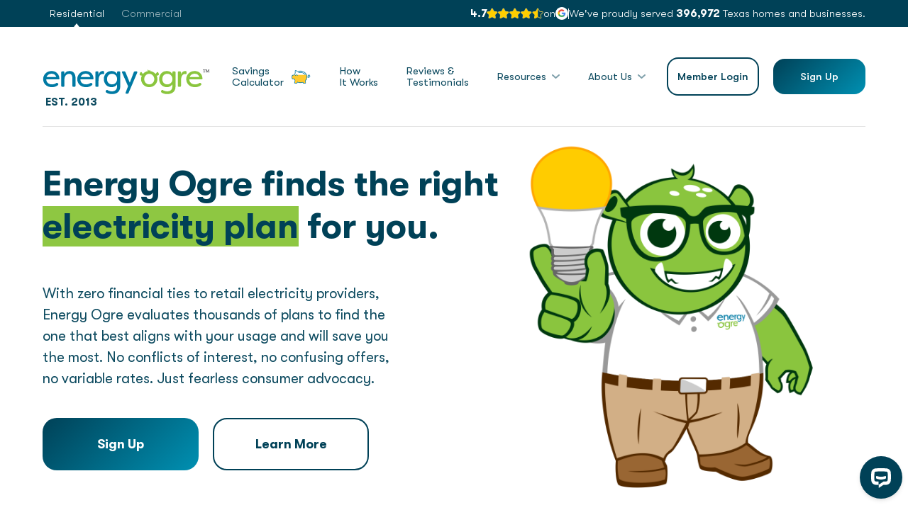

--- FILE ---
content_type: text/html; charset=utf-8
request_url: https://www.energyogre.com/
body_size: 17663
content:
<!DOCTYPE html>
<html lang="en">
<head>
    <meta charset="utf-8" />
    <meta name="viewport" content="width=device-width, initial-scale=1, shrink-to-fit=no">

    <title>Energy Ogre | We Find You the Best Texas Electricity Plan Available</title>

    
    


    <link rel="canonical" href="https://www.energyogre.com/"/>


    
    <script>
    (function (w, d, s, l, i) {
        w[l] = w[l] || [];
        var eventData = {
            'gtm.start':
                new Date().getTime(),
             event: 'gtm.js'
        };
        w[l].push(eventData);
        var f = d.getElementsByTagName(s)[0],
            j = d.createElement(s), dl = l != 'dataLayer' ? '&l=' + l : ''; j.async = true; j.src =
                'https://www.googletagmanager.com/gtm.js?id=' + i + dl; f.parentNode.insertBefore(j, f);
    })(window, document, 'script', 'dataLayer', 'GTM-MQ85F7');
</script>

    <script>
        window.dataLayer = window.dataLayer || [];
        function gtag() { dataLayer.push(arguments); }
        gtag('js', new Date());

        gtag('config', 'GTM-MQ85F7', {
            'custom_map': { 'dimension1': 'iw0ahu13iznngpkaukx1vpr5' }
        });
    </script>


    
                <meta name="description" content="Sign up now, and we&#39;ll find the best Texas electricity rates for you. Lower your electricity bill by up to 40% while Energy Ogre manages your account." />



    
    
    <meta name="og:title" content="Energy Ogre | We Find You the Best Texas Electricity Plan Available" />
    <meta name="og:description" content="Sign up now, and we&#39;ll find the best Texas electricity rates for you. Lower your electricity bill by up to 40% while Energy Ogre manages your account." />
    <meta name="og:url" content="https://www.energyogre.com/" />
    <meta name="og:image" content="https://eo-upload.s3.amazonaws.com/images-landing/OG-image-default.png" />


        <meta name="robots" content="all,notranslate" />
    <link rel="icon" sizes="180x180" href="/Content/images/energy-ogre-180x180.png" type="image/png" />

    
    <link rel="shortcut icon" sizes="32x32" href="/Content/images/favicon.ico" type="image/x-icon" />
    <link rel="apple-touch-icon" href="/Content/images/energy-ogre-180x180.png" type="image/png" />

    <link rel="stylesheet" href="/Content/fonts/GT/style.min.css">
    <link rel="stylesheet" href="/Content/css/global.min.css?2026.1.13.2138">
    <link rel="stylesheet" href="/Content/css/aos.min.css?2026.1.13.2138">
    <link rel="stylesheet" href="/Content/css/swiper.min.css?2026.1.13.2138">
    <link rel="stylesheet" href="/Content/css/select2.css?2026.1.13.2138">
    <link rel="stylesheet" href="/Content/css/datepicker.css?2026.1.13.2138">

    
    <link rel="stylesheet" href="/Content/vendor/magnific-popup/magnific-popup.min.css">
    <link rel="stylesheet" href="/Content/vendor/owlcarousel/owl.carousel.min.css">
    <link rel="stylesheet" href="/Content/vendor/owlcarousel/owl.theme.min.css">
    <link rel="stylesheet" href="/Content/vendor/bootstrap-grid/css/bootstrap-grid.min.css">
    <link rel="preconnect" href="https://fonts.gstatic.com">
    <link href="https://fonts.googleapis.com/css2?family=Caveat&display=swap">
    <script src="https://kit.fontawesome.com/b0392bb053.js" crossorigin="anonymous"></script>

<script>
    window.onload = function () {
        if (!window.FontAwesomeConfig) {
            var scriptElement=document.createElement('script');
            scriptElement.type = 'text/javascript';
            scriptElement.src = "/Content/js/fontawesome-backup-5.15.2.js";
            document.body.appendChild(scriptElement);
        }
    }
</script>
    <script src="/Content/vendor/jquery/jquery.min.js"></script>

    
    <link href="/Content/css/home.min.css?2026.1.13.2138" rel="stylesheet">
    <link href="/Content/css/savings-odometer.min.css?2026.1.13.2138" rel="stylesheet">

    
    
    

    <script type="application/ld+json">{"@context":"https://schema.org","@type":"Organization","name":"Energy Ogre","url":"https://www.energyogre.com","logo":"https://www.energyogre.com/Content/images/logo-horizontal.svg","description":"Energy Ogre is an electricity management service that helps consumers find the best electricity plans based on their usage patterns.","sameAs":["https://www.facebook.com/EnergyOgre","https://twitter.com/EnergyOgre","https://www.linkedin.com/company/energy-ogre"],"contactPoint":{"@type":"ContactPoint","telephone":"+1-832-975-1000","contactType":"customer service","availableLanguage":["English"]},"address":{"@type":"PostalAddress","streetAddress":"24 Greenway Plaza, Suite 1100","addressLocality":"Houston","addressRegion":"TX","postalCode":"77046","addressCountry":"US"}}</script>

    
</head>

<body>
    
    <!-- Google Tag Manager (noscript) -->
<noscript>
    <iframe src="https://www.googletagmanager.com/ns.html?id=GTM-MQ85F7"
            height="0" width="0" style="display:none;visibility:hidden"></iframe>
</noscript>
<!-- End Google Tag Manager (noscript) -->

    
    

    

    
    

    <div id="preloader"></div>
    <div class="wrapper">
        <div class="content">

            


<header class="header" style="margin-bottom: 170px;">
    <div id="header-container">
        
        

        
        

        <div class="premise-type-bar">
            <div class="container">
                <div class="premise-type-selection">
                    <a class="active small" id="residential-button" onclick="changePremiseType('Residential')">Residential</a>
                    <a class=" small" id="commercial-button" onclick="changePremiseType('Commercial')">Commercial</a>
                </div>
                <div class="reviews-wrapper">
                    <div class="google-review-wrapper">
                        <p class="small bold" id="rating-value">4.6</p>
                        <div class="desktop-only star-wrapper">
                            <img id="star-1" src="/Content/images/commercial/star.png" alt="Fully filled star icon representing a rating.">
                            <img id="star-2" src="/Content/images/commercial/star.png" alt="Fully filled star icon representing a rating.">
                            <img id="star-3" src="/Content/images/commercial/star.png" alt="Fully filled star icon representing a rating.">
                            <img id="star-4" src="/Content/images/commercial/star.png" alt="Fully filled star icon representing a rating.">
                            <img id="star-5" src="/Content/images/commercial/half-star.png" alt="Half-filled star icon representing a rating.">
                        </div>
                        <img class="mobile-only" src="/Content/images/commercial/star.png" alt="Fully filled star icon representing a rating.">
                        <p class="desktop-only small">on</p>
                        <img src="/Content/images/commercial/google-icon.png" alt="Google logo icon.">
                    </div>
                    <div class="vertical-divider desktop-only"></div>
                    <p class="small desktop-only">We've proudly served <span class="bold">396,972</span> Texas homes and businesses.</p>
                </div>
            </div>
        </div>
        <div class="container">
            <div class="header-wrapper">
                <a href="/" style="display: block; height: 100px; padding: 30px 0 0 0; font-weight: bold; font-size: 15px;">
                    <img src="/Content/images/logo-horizontal.svg" alt="Energy Ogre">
                    &nbsp;EST. 2013
                </a>
                    <nav class="menu">
                        <ul id="navs-list-links">
                                <li id="savings">
                                    <a href="/savings" style="line-height: 1.1;">
                                        Savings<br />Calculator
                                        <img src="/Content/images/piggy-bank.gif" alt="Animated piggy bank with coins dropping in, symbolizing savings." />
                                    </a>
                                </li>
                                <li id="how-energy-ogre-works">
                                    <a href="/how-energy-ogre-works" style="line-height: 1.1;">How<br />It Works</a>
                                </li>
                            <li id="reviews-testimonials">
                                <a href="/reviews-testimonials" style="line-height: 1.1;">Reviews &<br />Testimonials</a>
                            </li>
                            <li id="resources-header" class="has-submenu">
                                <a>Resources</a>
                                <ul class="submenu">
                                    <li id="why-join-energy-ogre">
                                        <a href="/why-join-energy-ogre">Why Join Energy Ogre?</a>
                                    </li>
                                    <li id="can-energy-ogre-service-my-address">
                                        <a href="/can-energy-ogre-service-my-address">Can Energy Ogre Service My Address?</a>
                                    </li>
                                    <li id="texas-electricity-learning-center">
                                        <a href="/texas-electricity-learning-center">Learning Center</a>
                                    </li>
                                    <li id="guides-and-checklists-menu" style="padding-left: 20px;">
                                        <a href="/texas-electricity-learning-center#guides-and-checklists">&mdash; Guides & Checklists</a>
                                    </li>
                                    <li id="important-texas-electricity-terms" style="padding-left: 20px;">
                                        <a href="/important-texas-electricity-terms">&mdash; Texas Electricity Terms</a>
                                    </li>
                                    <li id="pros-and-cons-of-solar-panels" style="padding-left: 20px;">
                                        <a href="/pros-and-cons-of-solar-panels">&mdash; Solar Panels Pros and Cons</a>
                                    </li>
                                    <li id="electric-vehicle-facts" style="padding-left: 20px;">
                                        <a href="/electric-vehicle-facts">&mdash; Electric Vehicle Charging Guide</a>
                                    </li>
                                    <li id="faq">
                                        <a href="/faq">FAQ</a>
                                    </li>
                                    <li id="posts">
                                        <a href="/posts">Blog</a>
                                    </li>
                                    <li id="energy-ogre-videos">
                                        <a href="/energy-ogre-videos">Videos</a>
                                    </li>
                                    <li>
                                        <a>Top Texas Electricity Markets</a>
                                    </li>
                                    <li id="best-electric-company-in-dallas" style="padding-left: 20px;">
                                        <a href="/best-electric-company-in-dallas">&mdash; Dallas</a>
                                    </li>
                                    <li id="find-the-best-electricity-plan-fort-worth" style="padding-left: 20px;">
                                        <a href="/find-the-best-electricity-plan-fort-worth">&mdash; Fort Worth</a>
                                    </li>
                                    <li id="houston-electricity-guide" style="padding-left: 20px;">
                                        <a href="/houston-electricity-guide">&mdash; Houston</a>
                                    </li>
                                    <li id="electricity-companies-plans-arlington" style="padding-left: 20px;">
                                        <a href="/electricity-companies-plans-arlington">&mdash; Arlington</a>
                                    </li>
                                    <li id="electricity-companies-plans-corpus-christi" style="padding-left: 20px;">
                                        <a href="/electricity-companies-plans-corpus-christi">&mdash; Corpus Christi</a>
                                    </li>
                                    <li id="galveston-electricity-guide" style="padding-left: 20px;">
                                        <a href="/galveston-electricity-guide">&mdash; Galveston</a>
                                    </li>
                                </ul>
                            </li>
                            <li id="about-header" class="has-submenu">
                                <a>About Us</a>
                                <ul class="submenu">
                                    <li id="about">
                                        <a href="/about">About Us</a>
                                    </li>
                                    <li id="community-impact">
                                        <a href="/community-impact">Community Impact</a>
                                    </li>
                                    <li id="careers">
                                        <a href="/careers">Careers</a>
                                    </li>
                                    <li id="press">
                                        <a href="/press">Press</a>
                                    </li>
                                    <li id="team">
                                        <a href="/team">Our Team</a>
                                    </li>
                                    <li id="contact">
                                        <a href="/contact">Contact Us</a>
                                    </li>
                                </ul>
                            </li>
                        </ul>
                    </nav>
                <div class="header-buttons">
                        <a href="/connect" id="member-login-btn" class="btn btn-secondary btn-small">Member Login</a>
                    <a href="/join/signup" class="btn btn-primary btn-small ">Sign Up</a>
                </div>
                <a href="#" class="header-burger">
                    <svg xmlns="http://www.w3.org/2000/svg" width="28" height="12" viewBox="0 0 28 12">
                        <g fill="none" fill-rule="evenodd">
                            <g fill="#017ba4">
                                <g>
                                    <g>
                                        <path d="M26.5 9c.828 0 1.5.672 1.5 1.5s-.672 1.5-1.5 1.5h-25C.672 12 0 11.328 0 10.5S.672 9 1.5 9h25zm0-9c.828 0 1.5.672 1.5 1.5S27.328 3 26.5 3h-25C.672 3 0 2.328 0 1.5S.672 0 1.5 0h25z" transform="translate(-774 -42) translate(32 24) translate(742 18)" />
                                    </g>
                                </g>
                            </g>
                        </g>
                    </svg>
                </a>
            </div>
        </div>
    </div>
    
<script>
    jQuery(document).ready(function () {
        var banners = document.getElementsByName("bannerMessage");
        var bannersCount = $('#message-count').html();

        for (var i = 0; i < banners.length; i++) {
            var bannerId = banners[i].id;

            if (localStorage.getItem(bannerId) === null) {
                $("div#" + bannerId).show();
            }
            else {
                bannersCount -= 1/2;
            }
        }
        $('#message-count').html(bannersCount);

        if (window.screen.width <= 767) {
            if (bannersCount > 0) {
                $('#banner-container-mobile').show();
            }
            else {
                $('#banner-container-mobile').hide();
            }
        }

        bannerMargin();
    });

    function bannerDismissed(bannerId) {
        localStorage.setItem("bannerMessageId-" + bannerId, bannerId);
        var bannersCount = $('#message-count').html();
        $('#message-count').html(bannersCount-1);
        bannerMargin();
    }

    function bannerMargin() {
        var banners = document.getElementsByName("bannerMessage");
        var promotionMessage = document.getElementsByName("promotionMessage");
        var tempMessage = document.getElementsByName("tempMessage");
        var mobileBannerContainer = document.getElementsByClassName("banner-container-mobile");
        var totalHeight = 0;
        var marginValue = "";

        for (var i = 0; i < banners.length; i++) {
            var bannerId = banners[i].id;
            if (localStorage.getItem(bannerId) === null) {
                totalHeight = totalHeight + document.getElementById(banners[i].id).offsetHeight;
            }
        }

        if (promotionMessage[0] != null && promotionMessage[0] != undefined) {
            totalHeight = totalHeight + promotionMessage[0].offsetHeight;
        }

        if (tempMessage[0] != null && tempMessage[0] != undefined) {
            totalHeight = totalHeight + tempMessage[0].offsetHeight;
        }

        if (totalHeight > 0) {
            if (window.screen.width > 767) {
                if (window.location.href.indexOf("join/signup") != -1 || window.location.href.indexOf("commercial/signup") != -1) {
                    marginValue = 90 + totalHeight / 2 + "px";
                }
                else {
                    marginValue = 210 + totalHeight / 2 + "px";
                }
            }
            else {
                if (mobileBannerContainer[0] != undefined && mobileBannerContainer[0] != null && mobileBannerContainer[0].checkVisibility()) {
                    if (window.location.href.indexOf("join/signup") != -1 || window.location.href.indexOf("commercial/signup") != -1) {
                        marginValue = "60px";
                    }
                    else {
                        marginValue = "230px";
                    }
                }
                else {
                    marginValue = 150 + totalHeight / 2 + "px";
                }
            }
            $(".header").css("margin-bottom", marginValue);
        }
        else {
            if (window.screen.width > 767) {
                if (window.location.href.indexOf("join/signup") != -1 || window.location.href.indexOf("commercial/signup") != -1) {
                    $(".header").css("margin-bottom", "60px");
                }
                else {
                    $(".header").css("margin-bottom", "170px");
                }
            }
            else {
                if (mobileBannerContainer[0] != undefined && mobileBannerContainer[0] != null && mobileBannerContainer[0].checkVisibility()) {
                    if (window.location.href.indexOf("join/signup") != -1 || window.location.href.indexOf("commercial/signup") != -1) {
                        $(".header").css("margin-bottom", "60px");
                    }
                    else {
                        $(".header").css("margin-bottom", "230px");
                    }
                }
                else {
                    if (window.location.href.indexOf("join/signup") != -1 || window.location.href.indexOf("commercial/signup") != -1) {
                        $(".header").css("margin-bottom", "0");
                    }
                    else {
                        $(".header").css("margin-bottom", "150px");
                    }
                }
            }
        }
    }

    function viewBanners() {
        $.magnificPopup.open({
            items: {
                src: "#mobile-banner-messages",
                type: "inline"
            },
            midClick: false,
            closeOnContentClick: false,
            closeOnBgClick: false
        })
    }
</script>
</header>
<div class="blur-div">
    
</div>
<div class="opened-menu">
    <a href="#" class="close">
        <svg xmlns="http://www.w3.org/2000/svg" width="23" height="22" viewBox="0 0 23 22">
            <g fill="none" fill-rule="evenodd">
                <g fill="#FFF">
                    <g transform="translate(-779 -47) translate(779 47)">
                        <rect width="28" height="3" x="-2.5" y="9.5" rx="1.5" transform="rotate(45 11.5 11)" />
                        <rect width="28" height="3" x="-2.5" y="9.5" rx="1.5" transform="rotate(-45 11.5 11)" />
                    </g>
                </g>
            </g>
        </svg>
    </a>
    <nav>
        <ul class="hamburger-menu">
            <li id="join-sm">
                <a href="/join/signup">Sign&nbsp;Up</a>
            </li>
                <li id="savings-sm">
                    <a href="/savings" style="line-height: 1.1;">Savings<br />Calculator</a>
                </li>
                <li id="how-energy-ogre-works-sm">
                    <a href="/how-energy-ogre-works" style="line-height: 1.1;">How It Works</a>
                </li>
            <li id="reviews-testimonials-sm">
                <a href="/reviews-testimonials" style="line-height: 1.1;">Reviews &<br />Testimonials</a>
            </li>
            <li id="why-join-energy-ogre-sm">
                <a href="/why-join-energy-ogre" style="line-height: 1.1;">Why Join Energy Ogre?</a>
            </li>
            <li id="texas-electricity-learning-center-sm">
                <a href="/texas-electricity-learning-center" style="line-height: 1.1;">Learning<br />Center</a>
            </li>
            <li id="about-sm">
                <a href="/about">About Us</a>
            </li>
            <li id="contact-sm">
                <a href="/contact">Contact</a>
            </li>
            <li id="posts-sm">
                <a href="/posts">Blog</a>
            </li>
            <li id="faq-sm">
                <a href="/faq">FAQ</a>
            </li>
            <li>
                <a href="/connect" class="btn btn-white">Member Login</a>
            </li>
        </ul>
    </nav>
</div>
<script src="https://maps.googleapis.com/maps/api/js?key=AIzaSyCOe2AXadyqLDqhSBbr5hRnEecz9GGHe_k&libraries=places"></script>
<script>
    $(document).ready(function () {
        let linkStrings = ['savings', 'how-energy-ogre-works', 'reviews-testimonials']
        let linkStringsSubmenuAbout = ['about', 'community-impact', 'careers', 'press', 'team', 'contact']
        let linkStringsSubmenuResources = ['texas-electricity-learning-center', 'why-join-energy-ogre', 'can-energy-ogre-service-my-address', 'posts', 'faq', 'energy-ogre-videos', 'important-texas-electricity-terms', 'pros-and-cons-of-solar-panels', 'electric-vehicle-facts', 'best-electric-company-in-dallas', 'find-the-best-electricity-plan-fort-worth', 'houston-electricity-guide', 'electricity-companies-plans-arlington', 'electricity-companies-plans-corpus-christi', 'galveston-electricity-guide']
        let hamburgerMenu = ['join']
        let path = window.location.pathname.toString().substring(1)
        let hash = window.location.hash

        if (path !== "" && path === 'about') {
            $("#about-header").addClass("current");
            $("#" + path).addClass("current-submenu");
            $("#" + path + "-sm").addClass("current");
        }
        else if (path !== "" && hash !== "" && hash === '#guides-and-checklists') {
            $("#resources-header").addClass("current");
            $("#guides-and-checklists-menu").addClass("current-submenu");
        }
        else if (path !== "" && linkStrings.includes(path)) {
            $("#" + path).addClass("current");
            $("#" + path + "-sm").addClass("current");
        }
        else if (path !== "" && linkStringsSubmenuAbout.includes(path)) {
            $("#about-header").addClass("current");
            $("#" + path).addClass("current-submenu");
            $("#" + path + "-sm").addClass("current");
        }
        else if (path !== "" && linkStringsSubmenuResources.includes(path)) {
            $("#resources-header").addClass("current");
            $("#" + path).addClass("current-submenu");
            $("#" + path + "-sm").addClass("current");
        }
        else if (path !== "") {
            const menuItem = hamburgerMenu.find(h => path.startsWith(h));
            if (menuItem)
                $("#" + menuItem + "-sm").addClass("current");
        }

        var oneStarPath = '/Content/images/commercial/star.png';
        var halfStarPath = '/Content/images/commercial/half-star.png';
        var emptyStarPath = '/Content/images/commercial/empty-star.png';

        var googleReviewScore = parseFloat("4.7") || 4.6;

        if (!isNaN(googleReviewScore) && googleReviewScore > 0) {
            $('#rating-value')[0].innerHTML = googleReviewScore.toFixed(1); 

            for (let i = 1; i <= 5; i++) {
                let star = $(`#star-${i}`);
                if (googleReviewScore >= i) {
                    star.attr('src', oneStarPath);  // full star
                } else if (googleReviewScore >= i - 0.5) {
                    star.attr('src', halfStarPath);  // half star
                } else {
                    star.attr('src', emptyStarPath); // empty star
                }
            }
        } else {
            $('#rating-value')[0].innerHTML = "4.6";
            $('#star-1').attr('src', oneStarPath);
            $('#star-2').attr('src', oneStarPath);
            $('#star-3').attr('src', oneStarPath);
            $('#star-4').attr('src', oneStarPath);
            $('#star-5').attr('src', halfStarPath);
        }       
    });

    function changePremiseType(selectedPremiseType) {
        if (selectedPremiseType == null || selectedPremiseType == "")
            return;

        if (selectedPremiseType == "Residential") {
            $("#residential-button").addClass("active");
            $("#commercial-button").removeClass("active");
        }
        else if (selectedPremiseType == "Commercial") {
            $("#residential-button").removeClass("active");
            $("#commercial-button").addClass("active");
        }

        $.ajax({
            url: "/Home/PremiseTypeSelection",
            type: "POST",
            data: {
                premiseType: selectedPremiseType,
                urlPath: window.location.pathname
            },
            success: function (result) {
                if (result != null && result.reload != null && result.reload) {
                    if (window.location.pathname == '/commercial/signup' && selectedPremiseType == 'Residential') {
                        window.location.pathname = '/join/signup';
                    }
                    else if (window.location.pathname == '/commercial-terms' && selectedPremiseType == 'Residential') {
                        window.location.pathname = '/terms';
                    }
                    else if (window.location.pathname == '/commercial' && selectedPremiseType == 'Residential') {
                        window.location.pathname = '/';
                    }
                    else if (window.location.pathname == '/commercial-reviews-testimonials' && selectedPremiseType == 'Residential') {
                        window.location.pathname = '/reviews-testimonials';
                    }
                    else {
                        window.location.reload();
                    }
                }
                else if (window.location.pathname == '/how-energy-ogre-works' && selectedPremiseType == 'Commercial') {
                    const currentSearch = window.location.search;
                    window.location.href = '/commercial' + currentSearch + '#how-it-works-section';
                }
                else {
                    window.location.pathname = '/';
                }
            }
        });
    }
</script>


            





<section class="hero">
    <div class="container">
        <div class="hero-wrapper">
            <div class="hero-text">
                <h1 class="h1-seo">Energy Ogre finds the right <span style="background-color: #8ec742;"> electricity plan</span>  for you.</h1>
                <p class="large" style="max-width: 502px;">
                    With zero financial ties to retail electricity providers, Energy Ogre evaluates thousands of plans to find the one that best
                    aligns with your usage and will save you the most. No conflicts of interest, no confusing offers, no variable rates. Just fearless consumer advocacy.
                </p>
                <div class="hero-buttons">
                    <a href="/join/signup" class="btn btn-primary">Sign Up</a>
                    <a href="/how-energy-ogre-works" class="btn btn-secondary">Learn More</a>
                </div>
            </div>
            <div class="hero-image" style="margin-left:-60px;">
                <img style="max-width:500px;top:30px;" src="/Content/images/LED-Bulb.png" alt="Illustration of an LED light bulb.">
            </div>
        </div>
    </div>
</section>
<section class="numbers">
    <div class="container">
        <div class="numbers-wrapper">
            <div class="numbers__item">
                <img src="/Content/images/icon-electricity-plans.svg" alt="Document icon with a lightning bolt, symbolizing electricity plans.">
                <div>
                    <p>Electricity Plans</p>
                    <h4>1,000+</h4>
                </div>
            </div>
            <div class="numbers__item">
                <img src="/Content/images/icon-electricity-providers.svg" alt="Document icon with a lightning bolt, symbolizing electricity plans.">
                <div>
                    <p>Electricity Providers</p>
                    <h4>100+</h4>
                </div>
            </div>
            <div class="numbers__item">
                <img src="/Content/images/icon-save-up.svg" alt="Document icon with a lightning bolt, symbolizing electricity plans.">
                <div>
                    <p>Potential Savings</p>
                    <h4>40%</h4>
                </div>
            </div>
        </div>
    </div>
</section>

<section class="total-savings" data-aos="fade-up">
    <div class="container">
        <div class="total-savings-wrapper">
            <div class="texas-map">
                <div class="hover-map-wrapper">
                    <img src="/Content/images/texas-map-cities-served-v2.png?2026.1.13.2138"
                         alt="texas-map">
                </div>
                <p class="small map-note">
                    * Energy Ogre can service most homes and businesses in the areas in blue
                </p>
            </div>

            <div class="savings-numbers">
                <h2 class="h2-seo">Energy Ogre members have saved</h2>

                <p class="large bold third-item text-center logo-green"></p>

                <div class="home-center-flex">
                    <h1 class="h1-seo">
                        <b>
                            <div id="dynamic-odometer" class="home-odometer-container"></div>
                        </b>
                    </h1>
                </div>

                <h2 class="h2-seo">on their electricity bills since 2018!</h2>

                <div class="home-center-flex">
                    <a class="btn btn-primary btn-green-gradient large bold"
                       href="/savings">
                        Calculate your potential savings!
                    </a>
                </div>
            </div>
        </div>

        <h4 class="h4-seo text-center">
            We’ve proudly served <strong>396,972</strong> Texas homes and businesses.
        </h4>

        <h4 id="toggle-details" class="h4-seo text-center home-details-toggle" style="cursor:pointer; display:flex; align-items:center; justify-content:center; gap:8px;">
            <span>See details</span>
            <span id="toggle-arrow" style="transition: transform 0.3s;">▼</span>
        </h4>


        <div id="details-box" class="home-details-box">
            <p class="large">
                Total member savings are based on a comparison between the plans selected for members
                and electricity rates from government sources such as
                <a href="https://www.stlouisfed.org/" target="_blank" class="home-bold-link">FRED</a>
                and the
                <a href="https://www.eia.gov/" target="_blank" class="home-bold-link">EIA</a>.
            </p>

            <p class="large">
                Savings are calculated using historical rate data, member usage patterns, and plan pricing
                available during the same period. Actual savings may vary depending on individual usage,
                rate changes, or plan availability.
            </p>

            <p class="large">
                We’ve crunched the numbers to see how much members are saving across different cities!
            </p>

            <table class="home-savings-table">
                <thead>
                    <tr>
                        <th>Metropolitan Area</th>
                        <th>Total Savings</th>
                    </tr>
                </thead>
                <tbody>
                    <tr>
                        <td>Dallas</td>
                        <td>$67,045,280</td>
                    </tr>
                    <tr>
                        <td>Fort Worth</td>
                        <td>$106,713,811</td>
                    </tr>
                    <tr>
                        <td>Houston</td>
                        <td>$82,516,079</td>
                    </tr>
                    <tr>
                        <td>Rest of Texas</td>
                        <td>$483,349,330</td>
                    </tr>
                </tbody>
            </table>
        </div>
    </div>
</section>

<section class="comparison-table-section">
    <div class="container">
        <h2 class="h2-seo text-center">Why Do Texans Use Energy Ogre?</h2>
        <div class="comparison-table desktop-version">
            <div class="comparison-table-row main-row">
                <p class="large bold first-item">Finding a Power Plan On Your Own vs Energy Ogre</p>
                <p class="large bold second-item text-center">On Your Own</p>
                <p class="large bold third-item text-center" style="color: var(--logo-green);">Energy Ogre</p>
            </div>
            <div class="comparison-table-row">
                <p class="medium first-item">Has access to exclusive electricity plans not available on Power To Choose</p>
                <div class="second-item">
                    <img class="x-icon" src="/Content/images/commercial/x-icon.png" alt="Icon representing an X">
                </div>
                <div class="white-background white-background-top third-item">
                    <img class="check-icon" src="/Content/images/commercial/check-circle.png" alt="Icon representing a checkmark">
                </div>
            </div>
            <div class="comparison-table-row">
                <p class="medium first-item">Checks electricity plans every 15 minutes all year round</p>
                <div class="second-item">
                    <img class="x-icon" src="/Content/images/commercial/x-icon.png" alt="Icon representing an X">
                </div>
                <div class="white-background third-item">
                    <img class="check-icon" src="/Content/images/commercial/check-circle.png" alt="Icon representing a checkmark">
                </div>
            </div>
            <div class="comparison-table-row">
                <p class="medium first-item">Can enroll you in an electricity plan</p>
                <div class="second-item">
                    <img class="check-icon" src="/Content/images/commercial/check-circle.png" alt="Icon representing a checkmark">
                </div>
                <div class="white-background third-item">
                    <img class="check-icon" src="/Content/images/commercial/check-circle.png" alt="Icon representing a checkmark">
                </div>
            </div>
            <div class="comparison-table-row">
                <p class="medium first-item">Compares home’s historical electricity usage, cross referencing against top plans currently available</p>
                <div class="second-item">
                    <img class="x-icon" src="/Content/images/commercial/x-icon.png" alt="Icon representing an X">
                </div>
                <div class="white-background third-item">
                    <img class="check-icon" src="/Content/images/commercial/check-circle.png" alt="Icon representing a checkmark">
                </div>
            </div>
            <div class="comparison-table-row">
                <p class="medium first-item">Talks to the customer service department of multiple electricity providers routinely</p>
                <div class="second-item">
                    <img class="x-icon" src="/Content/images/commercial/x-icon.png" alt="Icon representing an X">
                </div>
                <div class="white-background white-background-bottom third-item" id="last-shown-row">
                    <img class="check-icon" src="/Content/images/commercial/check-circle.png" alt="Icon representing a checkmark">
                </div>
            </div>
            <div id="hidden-rows">
                <div class="comparison-table-row">
                    <p class="medium first-item">Has experience managing the electricity accounts of 396,972 Texas homes and businesses</p>
                    <div class="second-item">
                        <img class="x-icon" src="/Content/images/commercial/x-icon.png" alt="Icon representing an X">
                    </div>
                    <div class="white-background third-item">
                        <img class="check-icon" src="/Content/images/commercial/check-circle.png" alt="Icon representing a checkmark">
                    </div>
                </div>
                <div class="comparison-table-row">
                    <p class="medium first-item">Can shop thousands of plans from hundreds of providers</p>
                    <div class="second-item">
                        <img class="check-icon" src="/Content/images/commercial/check-circle.png" alt="Icon representing a checkmark">
                    </div>
                    <div class="white-background third-item">
                        <img class="check-icon" src="/Content/images/commercial/check-circle.png" alt="Icon representing a checkmark">
                    </div>
                </div>
                <div class="comparison-table-row">
                    <p class="medium first-item">Can switch you into different electricity plans even if already in an electricity plan</p>
                    <div class="second-item">
                        <img class="check-icon" src="/Content/images/commercial/check-circle.png" alt="Icon representing a checkmark">
                    </div>
                    <div class="white-background third-item">
                        <img class="check-icon" src="/Content/images/commercial/check-circle.png" alt="Icon representing a checkmark">
                    </div>
                </div>
                <div class="comparison-table-row">
                    <p class="medium first-item">Hates when family and friends have high electricity bills</p>
                    <div class="second-item">
                        <img class="check-icon" src="/Content/images/commercial/check-circle.png" alt="Icon representing a checkmark">
                    </div>
                    <div class="white-background third-item">
                        <img class="check-icon" src="/Content/images/commercial/check-circle.png" alt="Icon representing a checkmark">
                    </div>
                </div>
                <div class="comparison-table-row">
                    <p class="medium first-item">Has green skin and nerds out on shopping power plans</p>
                    <div class="second-item">
                        <img class="x-icon" src="/Content/images/commercial/x-icon.png" alt="Icon representing an X">
                    </div>
                    <div class="white-background white-background-bottom third-item">
                        <img class="check-icon" src="/Content/images/commercial/check-circle.png" alt="Icon representing a checkmark">
                    </div>
                </div>
            </div>
            <div onclick="showMoreOrLessReasons('desktop')" class="see-more-reasons-btn">
                <p class="medium bold" id="more-or-less-reasons-text">see more reasons</p>
                <img class="see-reasons-arrow down-arrow" id="see-reasons-arrow" src="/Content/images/arrow-right-blue.svg" alt="Blue right arrow icon">
            </div>
        </div>
        <div class="comparison-table mobile-version">
            <p class="large bold first-item">Finding a Power Plan On Your Own vs Energy Ogre</p>
            <div class="comparison-table-row main-row">
                <a id="on-your-own-btn" onclick="switchProvider('on-your-own')" class="large bold table-btn active text-center" style="padding-top: 25px;">On Your Own</a>
                <a id="energy-ogre-btn" onclick="switchProvider('energy-ogre')" class="large bold table-btn text-center" style="color: var(--logo-green); padding-top: 25px;">Energy Ogre</a>
            </div>
            <div class="comparison-table-row">
                <p class="medium first-item">Has access to exclusive electricity plans not available on Power To Choose</p>
                <img class="x-icon on-your-own-check" src="/Content/images/commercial/x-icon.png" alt="Icon representing an X">
                <img class="check-icon energy-ogre-check" src="/Content/images/commercial/check-circle.png" alt="Icon representing a checkmark">
            </div>
            <div class="comparison-table-row">
                <p class="medium first-item">Checks electricity plans every 15 minutes all year round</p>
                <img class="x-icon on-your-own-check" src="/Content/images/commercial/x-icon.png" alt="Icon representing an X">
                <img class="check-icon energy-ogre-check" src="/Content/images/commercial/check-circle.png" alt="Icon representing a checkmark">
            </div>
            <div class="comparison-table-row">
                <p class="medium first-item">Can enroll you in an electricity plan</p>
                <img class="check-icon on-your-own-check" src="/Content/images/commercial/check-circle.png" alt="Icon representing a checkmark">
                <img class="check-icon energy-ogre-check" src="/Content/images/commercial/check-circle.png" alt="Icon representing a checkmark">
            </div>
            <div class="comparison-table-row">
                <p class="medium first-item">Compares home’s historical electricity usage, cross referencing against top plans currently available</p>
                <img class="x-icon on-your-own-check" src="/Content/images/commercial/x-icon.png" alt="Icon representing an X">
                <img class="check-icon energy-ogre-check" src="/Content/images/commercial/check-circle.png" alt="Icon representing a checkmark">
            </div>
            <div class="comparison-table-row">
                <p class="medium first-item">Talks to the customer service department of multiple electricity providers routinely</p>
                <img class="x-icon on-your-own-check" src="/Content/images/commercial/x-icon.png" alt="Icon representing an X">
                <img class="check-icon energy-ogre-check" src="/Content/images/commercial/check-circle.png" alt="Icon representing a checkmark">
            </div>
            <div id="hidden-rows-mobile">
                <div class="comparison-table-row">
                    <p class="medium first-item">Has experience managing the electricity accounts of 396,972 Texas homes and businesses</p>
                    <img class="x-icon on-your-own-check" src="/Content/images/commercial/x-icon.png" alt="Icon representing an X">
                    <img class="check-icon energy-ogre-check" src="/Content/images/commercial/check-circle.png" alt="Icon representing a checkmark">
                </div>
                <div class="comparison-table-row">
                    <p class="medium first-item">Can shop thousands of plans from hundreds of providers</p>
                    <img class="check-icon on-your-own-check" src="/Content/images/commercial/check-circle.png" alt="Icon representing a checkmark">
                    <img class="check-icon energy-ogre-check" src="/Content/images/commercial/check-circle.png" alt="Icon representing a checkmark">
                </div>
                <div class="comparison-table-row">
                    <p class="medium first-item">Can switch you into different electricity plans even if already in an electricity plan</p>
                    <img class="check-icon on-your-own-check" src="/Content/images/commercial/check-circle.png" alt="Icon representing a checkmark">
                    <img class="check-icon energy-ogre-check" src="/Content/images/commercial/check-circle.png" alt="Icon representing a checkmark">
                </div>
                <div class="comparison-table-row">
                    <p class="medium first-item">Hates when family and friends have high electricity bills</p>
                    <img class="check-icon on-your-own-check" src="/Content/images/commercial/check-circle.png" alt="Icon representing a checkmark">
                    <img class="check-icon energy-ogre-check" src="/Content/images/commercial/check-circle.png" alt="Icon representing a checkmark">
                </div>
                <div class="comparison-table-row">
                    <p class="medium first-item">Has green skin and nerds out on shopping power plans</p>
                    <img class="x-icon on-your-own-check" src="/Content/images/commercial/x-icon.png" alt="Icon representing an X">
                    <img class="check-icon energy-ogre-check" src="/Content/images/commercial/check-circle.png" alt="Icon representing a checkmark">
                </div>
            </div>
            <div onclick="showMoreOrLessReasons('mobile')" class="see-more-reasons-btn">
                <p class="medium bold" id="more-or-less-reasons-text-mobile">see more reasons</p>
                <img class="see-reasons-arrow down-arrow" id="see-reasons-arrow-mobile" src="/Content/images/arrow-right-blue.svg" alt="Blue right arrow icon">
            </div>
        </div>
        <a href="/join/signup" class="btn btn-primary text-center large bold" style="width: 100%;">Quick, simple, secure, and hassle free!</a>
    </div>
</section>
<section class="trust-us" data-aos="fade-up">
    <div class="container">
        <h2 class="h2-seo">Why do our members trust us?</h2>
        <div class="trust-us-block">
            <div class="trust-us-block__item">
                <img src="/Content/images/icon-smart.svg" alt="Shooting stars icon">
                <h5>Quick</h5>
                <p class="medium">We use innovative technology and adaptive algorithms to find the best possible plan for you.</p>
            </div>
            <div class="trust-us-block__item">
                <img src="/Content/images/icon-simple.svg" alt="Minimalist icon representing money and simplicity.">

                <h5>Simple</h5>
                <p class="medium">From finding the right plan, to enrolling you in it, to handling issues that may come up, to finding your next plan&mdash;we manage all of it!</p>
            </div>
            <div class="trust-us-block__item">
                <img src="/Content/images/icon-secure.svg" alt="Shield icon representing security.">
                <h5>Secure</h5>
                <p class="medium">We keep your information safe and secure, and only share it with the electricity companies we enroll you with.</p>
            </div>
            <div class="trust-us-block__item">
                <img src="/Content/images/icon-hassle-free.svg" alt="Thumbs up icon representing a hassle-free experience.">
                <h5>Hassle Free</h5>
                <p class="medium">We manage your electricity buying experience from beginning to end, and back it up with our <a class="bright-blue" href="/how-energy-ogre-works">satisfaction guarantee</a>.</p>
            </div>
        </div>
    </div>
</section>

<section class="powered-by-happy-members" data-aos="fade-up">
    <div class="container">
        <h2 class="h2-seo text-center">Powered by happy members</h2>
        <p>
            At Energy Ogre, our mission is simple: take the hassle out of managing electricity and help Texans save money.
            But don’t just take our word for it&mdash;hear directly from the people who’ve made the switch. These members share
            how Energy Ogre simplified their lives, lowered their bills, and gave them peace of mind. Watch their stories
            and see why thousands of Texans are glad they joined the Ogre family.
        </p>
        <div class="powered-video-container">
            <div class="powered-video-item">
                <div class="wistia_responsive_padding">
                    <div class="wistia_responsive_wrapper">
                        <span class="wistia_embed wistia_async_3wtq4uoo48 popover=true popoverAnimateThumbnail=true videoFoam=true">
                            &nbsp;
                        </span>
                    </div>
                </div>
            </div>
            <div class="powered-video-item">
                <div class="wistia_responsive_padding">
                    <div class="wistia_responsive_wrapper">
                        <span class="wistia_embed wistia_async_xtcseb2zy7 popover=true popoverAnimateThumbnail=true videoFoam=true">
                            &nbsp;
                        </span>
                    </div>
                </div>
            </div>
            <div class="powered-video-item">
                <div class="wistia_responsive_padding">
                    <div class="wistia_responsive_wrapper">
                        <span class="wistia_embed wistia_async_hjr42c1goe popover=true popoverAnimateThumbnail=true videoFoam=true">
                            &nbsp;
                        </span>
                    </div>
                </div>
            </div>
        </div>
        <a class="btn btn-secondary" href="/reviews-testimonials">See More</a>
    </div>
</section>

<section id="video-container" data-aos="fade-up">
    <div class="container text-center">
        <h2 class="h2-seo">How it all works!</h2>
        <div>
            <iframe class="wistia_embed" src="//fast.wistia.net/embed/iframe/b2pndboz0h?videoFoam=true"
                    name="wistia_embed" frameborder="0" scrolling="no" allowfullscreen="allowfullscreen">
            </iframe>
        </div>
    </div>
</section>

<section id="savings-section" data-aos="fade-up">
    <div class="container text-center" id="savings-block">
        <h2 class="h2-seo">Ready to see what Energy Ogre can save you?</h2>
        <p>Click the button to calculate your potential electricity savings.</p>
        <a class="btn btn-primary btn-green-gradient" href="/savings">Calculate my savings!</a>
    </div>
</section>



<section class="apps" data-aos="fade-up">
    <div class="container">
        <div class="apps-wrapper">
            <div class="apps-text">
                <h2 class="h2-seo">Energy Ogre's service <br>at your fingertips 👍</h2>
                <p class="large">
                    From the illustrious team who brought you <i>Energy Ogre: The Website</i>, comes the long-awaited sequel&mdash;<i>Energy Ogre: The App</i>!
                    Experience the convenience of checking your plan, managing your account, referring your friends, and more&mdash;all from the
                    comfort of your recliner!
                </p>
                <div class="apps-buttons">
                    <a href="https://apps.apple.com/us/app/energy-ogre/id1321504464" class="btn btn-black">
                        <svg xmlns="http://www.w3.org/2000/svg" width="20" height="24" viewBox="0 0 20 24">
    <g fill="#FFF" fill-rule="evenodd">
        <g>
            <g>
                <g>
                    <path d="M6.43 23.646C2.911 23.626 0 16.442 0 12.783c0-5.976 4.483-7.285 6.211-7.285.779 0 1.61.306 2.344.577.512.189 1.043.383 1.338.383.176 0 .592-.165.96-.31.783-.313 1.758-.7 2.893-.7h.007c.848 0 3.418.186 4.963 2.506l.362.544-.521.393c-.744.562-2.102 1.586-2.102 3.615 0 2.403 1.538 3.327 2.276 3.771.326.197.664.399.664.841 0 .29-2.306 6.492-5.654 6.492-.819 0-1.398-.246-1.909-.463-.517-.22-.962-.41-1.7-.41-.373 0-.845.177-1.345.364-.683.255-1.456.545-2.334.545H6.43zM14.1 0c.088 3.144-2.16 5.325-4.406 5.188C9.324 2.68 11.939 0 14.1 0z" transform="translate(-185 -4470) translate(140 4078) translate(0 369) translate(45 23)" />
                </g>
            </g>
        </g>
    </g>
</svg>
                        App Store
                    </a>
                    <a href="https://play.google.com/store/apps/details?id=com.energyogre.eoconnect" class="btn btn-black"><img src="/Content/images/app-google-play.svg" alt="Google Play">Google Play</a>
                </div>
            </div>
            <div class="apps-image">
                <img src="https://eo-content.s3.amazonaws.com/img/phones-logo-min.png" alt="Image of a phone with the Energy Ogre logo.">
            </div>
        </div>
    </div>
</section>

<section class="problems" data-aos="fade-up">
    <div class="container convincer-container">
    <div class="problems-slider">
        <div class="swiper-wrapper">
<div class="swiper-slide">
                    <div class="propose" id="propose-container">
                        <h2>Be confident knowing that  you&#39;re always getting a fair deal at a fair price</h2>
                        <p class="large">
                            And you also smell nice
                        </p>
                        <div class="propose-button">
                            <a href="/join/step1" class="btn btn-primary">Let&#39;s do this</a>
                            <p class="description">Do what the button says</p>
                        </div>
                    </div>
                </div>
<div class="swiper-slide">
                    <div class="propose" id="propose-container">
                        <h2>Join thousands of other Texans who are saving a bundle on their electricity bills</h2>
                        <p class="large">
                            We&#39;re not magicians, just math nerds
                        </p>
                        <div class="propose-button">
                            <a href="/join/step1" class="btn btn-primary">Let&#39;s Go!</a>
                            <p class="description">Just click it already</p>
                        </div>
                    </div>
                </div>
<div class="swiper-slide">
                    <div class="propose" id="propose-container">
                        <h2>We are only paid by our members, so  our sole priority is you</h2>
                        <p class="large">
                            And you look nice today
                        </p>
                        <div class="propose-button">
                            <a href="/join/step1" class="btn btn-primary">Click Me</a>
                            <p class="description">Do it. Do it now.</p>
                        </div>
                    </div>
                </div>
        </div>
        <div class="navigation">
            <div class="prev">
                <svg width="62px" height="62px" viewBox="0 0 62 62" version="1.1" xmlns="http://www.w3.org/2000/svg" xmlns:xlink="http://www.w3.org/1999/xlink">
                    <title>next</title>
                    <g id="Page-1" stroke="none" stroke-width="1" fill="none" fill-rule="evenodd">
                        <g id="UI_Home_Page" transform="translate(-110.000000, -4996.000000)">
                            <g id="9_We-will-solve-all-your--problems-for-you-do-not-worry." transform="translate(110.000000, 4817.000000)">
                                <g id="next" transform="translate(0.000000, 179.000000)">
                                    <path d="M35,0 L27,0 C12.0883118,0 0,12.0883118 0,27 L0,35 C0,49.9116882 12.0883118,62 27,62 L35,62 C49.9116882,62 62,49.9116882 62,35 L62,27 C62,12.0883118 49.9116882,0 35,0 Z" id="Rectangle" fill="#FFFFFF" fill-rule="nonzero"></path>
                                    <rect id="Rectangle" fill="#57b1c9" x="7" y="7" width="48" height="48" rx="20"></rect>
                                    <polyline id="arrow" stroke="#FFFFFF" stroke-width="2" stroke-linecap="round" stroke-linejoin="round" transform="translate(31.500000, 31.000000) rotate(-90.000000) translate(-31.500000, -31.000000) " points="27 33 31.5243012 29 36 33"></polyline>
                                </g>
                            </g>
                        </g>
                    </g>
                </svg>
            </div>
            <div class="next">
                <svg width="62px" height="62px" viewBox="0 0 62 62" version="1.1" xmlns="http://www.w3.org/2000/svg" xmlns:xlink="http://www.w3.org/1999/xlink">
                    <title>next</title>
                    <g id="Page-1" stroke="none" stroke-width="1" fill="none" fill-rule="evenodd">
                        <g id="UI_Home_Page" transform="translate(-1268.000000, -4996.000000)">
                            <g id="9_We-will-solve-all-your--problems-for-you-do-not-worry." transform="translate(110.000000, 4817.000000)">
                                <g id="next" transform="translate(1158.000000, 179.000000)">
                                    <path d="M35,0 L27,0 C12.0883118,0 0,12.0883118 0,27 L0,35 C0,49.9116882 12.0883118,62 27,62 L35,62 C49.9116882,62 62,49.9116882 62,35 L62,27 C62,12.0883118 49.9116882,0 35,0 Z" id="Rectangle" fill="#FFFFFF" fill-rule="nonzero" transform="translate(31.000000, 31.000000) rotate(-180.000000) translate(-31.000000, -31.000000) "></path>
                                    <rect id="Rectangle" fill="#57b1c9" transform="translate(31.000000, 31.000000) rotate(-180.000000) translate(-31.000000, -31.000000) " x="7" y="7" width="48" height="48" rx="20"></rect>
                                    <polyline id="arrow" stroke="#FFFFFF" stroke-width="2" stroke-linecap="round" stroke-linejoin="round" transform="translate(30.500000, 31.000000) rotate(-270.000000) translate(-30.500000, -31.000000) " points="26 33 30.5243012 29 35 33"></polyline>
                                </g>
                            </g>
                        </g>
                    </g>
                </svg>
            </div>
        </div>
        <div class="pagination"></div>
    </div>
</div>
</section>

<script src="//fast.wistia.com/assets/external/E-v1.js" async></script>
<script>
    window.savingsOdometerConfig = {
        startUnixTimestamp: 1764547200,
        startSavings: 736789955.3861,
        savingsPerSecond: 3.190539
    };
</script>
<script>
    function showMoreOrLessReasons(typeOfDevice) {
        if (typeOfDevice == null || typeOfDevice == "")
            return;

        var mobileIndicator = "";
        if (typeOfDevice == "mobile") {
            mobileIndicator = "-mobile";
        }

        var switchButton = $("#more-or-less-reasons-text" + mobileIndicator);
        if (switchButton.text() == "see more reasons") {
            if (typeOfDevice == "desktop") {
                $("#last-shown-row").removeClass("white-background-bottom");
            }
            $("#hidden-rows" + mobileIndicator).show();
            switchButton.text("see less reasons");
            $("#see-reasons-arrow" + mobileIndicator).removeClass("down-arrow");
            $("#see-reasons-arrow" + mobileIndicator).addClass("up-arrow");
        }
        else if (switchButton.text() == "see less reasons") {
            if (typeOfDevice == "desktop") {
                $("#last-shown-row").addClass("white-background-bottom");
            }
            $("#hidden-rows" + mobileIndicator).hide();
            switchButton.text("see more reasons");
            $("#see-reasons-arrow" + mobileIndicator).removeClass("up-arrow");
            $("#see-reasons-arrow" + mobileIndicator).addClass("down-arrow");
        }
    }

    function switchProvider(selectedProvider) {
        if (selectedProvider == null || selectedProvider == "")
            return;

        if (selectedProvider == "energy-ogre") {
            $("#energy-ogre-btn").addClass("active");
            $("#on-your-own-btn").removeClass("active");

            const energyOgreChecks = document.querySelectorAll('.energy-ogre-check');
            energyOgreChecks.forEach(check => {
                check.style.display = 'block';
            });

            const onYourOwnChecks = document.querySelectorAll('.on-your-own-check');
            onYourOwnChecks.forEach(check => {
                check.style.display = 'none';
            });
        }
        else if (selectedProvider == "on-your-own") {
            $("#energy-ogre-btn").removeClass("active");
            $("#on-your-own-btn").addClass("active");

            const energyOgreChecks = document.querySelectorAll('.energy-ogre-check');
            energyOgreChecks.forEach(check => {
                check.style.display = 'none';
            });

            const onYourOwnChecks = document.querySelectorAll('.on-your-own-check');
            onYourOwnChecks.forEach(check => {
                check.style.display = 'block';
            });
        }
    }
</script>
        </div>

        



    <link rel="stylesheet" type="text/css" href="/Content/css/pascal.min.css?2026.1.13.2138">
    <link rel="stylesheet" href="/Content/css/check.min.css?2026.1.13.2138">
    <link rel="stylesheet" href="/Content/css/zip-code-tool.min.css?2026.1.13.2138" />
    <script type="text/javascript" src="/Scripts/inputmask/jquery.inputmask.min.js"></script>
    <script type="text/javascript" src="/Content/js/pascal.min.js?2026.1.13.2138"></script>

<footer class="footer">
    <div class="container">
        <h3 class="h3-seo">Hey Texans! We’re here to lower your electricity bills today and tomorrow.</h3>
        <div class="footer-wrapper">
            <div class="footer-logo mobile-logo">
                <a href="/" class="logo">
                    <img src="/Content/images/logo-stacked.svg" alt="Energy Ogre's stacked logo.">
                    &nbsp;EST. 2013
                </a>
            </div>
            <div class="col col-menu">
                <div class="menu-div">
                    <ul>
                        About
                        <li>
                            <a href="/about">About Us</a>
                        </li>
                        <li>
                            <a href="/community-impact">Community Impact</a>
                        </li>
                        <li>
                            <a href="/careers">Careers</a>
                        </li>
                        <li>
                            <a href="/press">Press</a>
                        </li>
                        <li>
                            <a href="/team">Our Team</a>
                        </li>
                    </ul>
                    <ul>
                        Resources
                        <li>
                            <a href="/why-join-energy-ogre">Why Join Energy Ogre?</a>
                        </li>
                        <li>
                            <a href="/can-energy-ogre-service-my-address">Can Energy Ogre Service My Address?</a>
                        </li>
                        <li>
                            <a href="/texas-electricity-learning-center">Learning Center</a>
                        </li>
                        <li>
                            <a href="/how-energy-ogre-works">How It Works</a>
                        </li>
                        <li>
                            <a href="/reviews-testimonials">Reviews &amp; Testimonials</a>
                        </li>
                        <li>
                            <a href="/posts">Blog</a>
                        </li>
                        <li>
                            <a href="/energy-ogre-videos">Videos</a>
                        </li>
                        <li>
                            <a href="/faq">FAQ</a>
                        </li>
                        <li>
                            <a href="/important-texas-electricity-terms">Important Texas Electricity Terms</a>
                        </li>
                    </ul>
                    <ul>
                        Tools
                        <li>
                            <a href="/savings">Savings Calculator</a>
                        </li>
                        <li>
                            <a href="/electricity-rates-by-zip-code">Electricity Rates<br /> by ZIP Code</a>
                        </li>
                        <li>
                            <a href="/pros-and-cons-of-solar-panels">Solar Panel<br /> Pros and Cons</a>
                        </li>
                        <li>
                            <a href="/esid-lookup-tool">ESID Lookup</a>
                        </li>
                    </ul>
                    <ul>
                        Top Texas Electricity Markets
                        <li>
                            <a href="/best-electric-company-in-dallas">Dallas</a>
                        </li>
                        <li>
                            <a href="/find-the-best-electricity-plan-fort-worth">Fort Worth</a>
                        </li>
                        <li>
                            <a href="/houston-electricity-guide">Houston</a>
                        </li>
                        <li>
                            <a href="/electricity-companies-plans-arlington">Arlington</a>
                        </li>
                        <li>
                            <a href="/electricity-companies-plans-corpus-christi">Corpus Christi</a>
                        </li>
                        <li>
                            <a href="/galveston-electricity-guide">Galveston</a>
                        </li>
                    </ul>
                </div>
                    <div class="zip-wrapper">
                        <h5 class="h5-seo">
                            Electricity Rates By ZIP Code
                        </h5>
                        <div class="zip-code-tool-container">
                            <div class="check-zip-wrapper">
                                <noscript>
    <div class="alert alert-tertiary mb-lg">
        <span class="fa fa-exclamation-triangle fa-2x alert-link" style="vertical-align: middle; font-size: 30px !important;"></span>
        <span>
            <strong>Oh snap!</strong> Your browser has disabled JavaScript, which could lead to some unexpected results.
            It is highly recommended that you enable JavaScript before proceeding. You can also sign up over the phone by calling us at <a class="alert-link" href="tel:1-832-975-1000">(832) 975-1000</a>.
        </span>
    </div>
</noscript>

<link rel="stylesheet" href="/Content/vendor/magnific-popup/magnific-popup.min.css">



<form action="/posts/getratesbyzipcode" data-ajax="true" data-ajax-begin="startProcessZipCodeRates" data-ajax-complete="endProcessZipCodeRates" data-ajax-method="POST" id="checkFormZipFooter" method="post"><input name="__RequestVerificationToken" type="hidden" value="V86VrHlX8ELamLs3r9_zTi0XWOLFsJhfBvVPiZyFSstai9U5u770oN-IjjkXblYG7_nM5Dl1mLD6VJCrRcjuR4SRtGA1" /><input data-val="true" data-val-number="The field TDSPId must be a number." id="TDSPId-zip-tool" name="TDSPId" type="hidden" value="" /><input id="IsFooterSource" name="IsFooterSource" type="hidden" value="True" /><input id="Token" name="Token" type="hidden" value="" />    <div class="save-cost-form">
        <div class="form-group" id="ZipCodeToolBox">
            <input autocomplete="off" data-val="true" data-val-regex="Not a valid zipcode" data-val-regex-pattern="^\d{5}(?:[-\s]\d{4})?$" data-val-required="We need your Zip Code" id="ZipCodeTool" maxlength="5" name="ZipCode" required="required" type="tel" value="" />
            <label class="control-label" for="ZipCode">Zip Code</label>
            <span class="field-validation-valid" data-valmsg-for="ZipCode" data-valmsg-replace="true"></span>
        </div>
        <div class="form-group" style="margin-top:16px;" id="Email">
            <input autocomplete="off" data-val="true" data-val-regex="This email address is not valid" data-val-regex-pattern="[a-z0-9._%+-]+@[a-z0-9.-]+\.[a-z]{2,}$" data-val-required="We need your email address" id="ZipCodeToolEmail" name="Email" required="required" type="email" value="" />
            <label class="control-label" for="Email">Email Address</label>
            <span class="field-validation-valid" data-valmsg-for="Email" data-valmsg-replace="true"></span>
            <span class="email-validation"></span>
        </div>
    </div>
    <div class="btn-container">
        <button type="submit" class="btn btn-primary" id="btn-zip-code-rates"><span id="btn-progress-rates-text-zip">Get Started </span></button>
    </div>
    <div class="row">
        <p class="very-small">
            This site is protected by reCAPTCHA and the Google
            <a href="https://policies.google.com/privacy" class="hyperlink very-small">Privacy Policy</a> and
            <a href="https://policies.google.com/terms" class="hyperlink very-small">Terms of Service</a> apply.
        </p>
    </div>
</form>

<div id="modalSelectionZipFooter" class="modal-block modal-header-color modal-block-primary mfp-hide">
    <section class="panel">
        <header class="panel-heading">
            <h2 class="panel-title">Please make a selection</h2>
        </header>
        <div class="panel-body">
            <div class="modal-wrapper">
                <div class="modal-icon">
                    <i class="fa fa-question-circle"></i>
                </div>
                <div class="modal-text form-group">
                    <h4>Please select your Transmission Provider</h4>
                    <p>More than one Transmission Provider services this Zip Code. Please make a selection below.</p>
                    <div class="form-group">
                        <select class="form-control input-lg custom-select" data-val="true" data-val-number="The field TDSPId must be a number." id="TDSPIdSelect" name="TDSPId"></select>
                        <label class="has-value" for="TDSPIdSelect">TDSP</label>
                    </div>
                </div>
            </div>
        </div>
        <footer class="panel-footer">
            <div class="modal-button-container">
                    <button onclick="changeTdspValue(event, true)" class="btn btn-danger modal-tdspid-confirm-zip-tool">OK</button>
            </div>
        </footer>
    </section>
</div>
<div id="pascalRatesSectionZip" style="display:none;">
    <section class="panel">
        <header class="panel-heading">
            <h2 class="h2-seo">
                Best Rates Projection
            </h2>
        </header>
        <div class="panel-body" id="pascalRatesPanelZip"></div>
    </section>
</div>

<script type="text/javascript" src="/Content/vendor/tooltipster/js/jquery.tooltipster.min.js"></script>
<script type="text/javascript" src="/Content/vendor/magnific-popup/jquery.magnific-popup.min.js"></script>
<script src="/Content/js/jquery.validate.js"></script>
<script src="/Content/js/jquery.validate.unobtrusive.min.js"></script>
<script src="/Content/js/custom.js?2026.1.13.2138"></script>
<script src="/Content/vendor/mail-check/mailcheck.min.js"></script>
<script src="https://www.google.com/recaptcha/api.js?render=6Lf7jp8UAAAAADEkvszJU7zbIZIRSHuNEibe0-ua"></script>
<script>
    $(document).ready(function () {
        $("#checkFormZipFooter #btn-zip-code-rates").on("click", function (e) {
            let hasSubmitted = false;

            e.preventDefault();
            const $form = $('#checkFormZipFooter');
            var tdsp = $('#checkFormZipFooter #TDSPId-zip-tool');
            $.validator.unobtrusive.parse($form);
            if ($form.valid()) {
                grecaptcha.ready(function () {
                    grecaptcha.execute('6Lf7jp8UAAAAADEkvszJU7zbIZIRSHuNEibe0-ua', { action: 'GetRatesByZipCode' }).then(function (token) {
                        $('#checkFormZipFooter input[name=Token]').val(token);
                        if (!hasSubmitted || (tdsp.val() > 0 && $('#pascalRatesSectionZip').is(":hidden"))) {
                            hasSubmitted = true;

                            // Only trigger dispatchEvent to let HubSpot detect, and let the form submit naturally
                            const event = new Event('submit', { bubbles: true, cancelable: true });
                            const form = document.getElementById('checkFormZipFooter');
                            const cancelled = !form.dispatchEvent(event);

                            if (!cancelled) {
                                // This ensures the browser actually performs the submission
                                form.submit();
                            }
                        }
                    });
                });
            }
        });
    })
</script>

                            </div>
                            
<div id="modalBusy" class="modal-block mfp-hide">
    <section>
        <div class="modal-header"></div>
        <div class="modal-body">
            <img src="/Content/images/calculating.gif?2026.1.13.2138" class="img-responsive" alt="Loading..." />
        </div>
        <footer class="modal-footer">
            <div>
                <div>
                    <div>
                        <h5>.....carry the 1.....</h5>
                    </div>
                </div>
            </div>
        </footer>
    </section>
</div>

<script>
    function showLoading() {
        $.magnificPopup.open({
            items: {
                src: "#modalBusy"
            },
            type: "inline",
            mainClass: 'mfp-3d-unfold',
            closeMarkup: '',
            midClick: false,
            modal: true,
            closeOnContentClick: false,
            closeOnBgClick: false
        })
    }

    function hideLoading() {
        $.magnificPopup.close();
    }
</script>
                        </div>
                    </div>
            </div>
            <div class="col col-contact">
                <div class="footer-logo desktop-logo">
                    <a href="/" class="logo">
                        <img src="/Content/images/logo-stacked.svg" alt="Energy Ogre's stacked logo.">
                        &nbsp;EST. 2013
                    </a>
                </div>
                <div class="footer-contact">
                        <h5 class="tino-reset">Contact Us</h5>
                        <div class="contact-div">
                            <ul>
                                <li>
                                    <a href="tel:8329751000" class="tino-reset">(832) 975-1000</a>
                                </li>
                                <li>
                                    <a href="mailto:membercare@energyogre.com" class="tino-reset">membercare@energyogre.com</a>
                                </li>
                            </ul>
                            <ul>
                                <li>
                                    <a class="tino-reset">24 Greenway Plaza, Suite 1100</a>
                                </li>
                                <li>
                                    <a class="tino-reset">Houston, TX 77046, United States</a>
                                </li>
                            </ul>
                        </div>
                    <div class="footer-social">
                        <ul class="social">
                            <li>
                                <a href="https://www.instagram.com/energy.ogre/">
                                    <svg xmlns="http://www.w3.org/2000/svg" width="52" height="52" viewBox="0 0 52 52">
    <g fill="none" fill-rule="evenodd">
        <g>
            <g>
                <g>
                    <g transform="translate(-657 -5749) translate(0 5405) translate(140 50) translate(518 295)">
                        <circle cx="25" cy="25" r="25" stroke="var(--shadow-blue)" opacity="1" />
                        <g fill="var(--main-dark-blue)" fill-rule="nonzero">
                            <path d="M14.586 0H5.414C2.429 0 0 2.429 0 5.414v9.172C0 17.571 2.429 20 5.414 20h9.172C17.571 20 20 17.571 20 14.586V5.414C20 2.429 17.571 0 14.586 0zM10 15.469c-3.015 0-5.469-2.454-5.469-5.469S6.985 4.531 10 4.531 15.469 6.985 15.469 10 13.015 15.469 10 15.469zm5.6-9.648c-.892 0-1.617-.725-1.617-1.616 0-.89.725-1.616 1.616-1.616.891 0 1.616.725 1.616 1.616 0 .891-.725 1.616-1.616 1.616z" transform="translate(15 15)" />
                            <path d="M10 5.704C7.631 5.704 5.704 7.63 5.704 10S7.63 14.296 10 14.296 14.296 12.37 14.296 10 12.37 5.704 10 5.704zM15.6 3.762c-.245 0-.444.199-.444.443 0 .245.199.444.443.444.245 0 .444-.2.444-.444s-.199-.443-.444-.443z" transform="translate(15 15)" />
                        </g>
                    </g>
                </g>
            </g>
        </g>
    </g>
</svg>
                                </a>
                            </li>
                            <li>
                                <a href="https://twitter.com/EnergyOgre">
                                    <svg xmlns="http://www.w3.org/2000/svg" width="52" height="52" viewBox="0 0 52 52">
    <g fill="none" fill-rule="evenodd">
        <g>
            <g>
                <g>
                    <g transform="translate(-717 -5749) translate(0 5405) translate(140 50) translate(578 295)">
                        <circle cx="25" cy="25" r="25" stroke="var(--shadow-blue)" opacity="1" />
                        <g fill="var(--main-dark-blue)" fill-rule="nonzero">
                            <path d="M12.6.75h2.454l-5.36 6.142L16 15.25h-4.937l-3.867-5.07-4.425 5.07H.316l5.733-6.57L0 .75h5.063l3.495 4.633L12.601.75Zm-.86 13.028h1.36L4.323 2.145H2.865l8.875 11.633Z" transform="translate(17 15)" />
                        </g>
                    </g>
                </g>
            </g>
        </g>
    </g>
</svg>

                                </a>
                            </li>
                            <li>
                                <a href="https://www.facebook.com/energyogre">
                                    <svg xmlns="http://www.w3.org/2000/svg" width="52" height="52" viewBox="0 0 52 52">
    <g fill="none" fill-rule="evenodd">
        <g>
            <g>
                <g>
                    <g transform="translate(-777 -5749) translate(0 5405) translate(140 50) translate(638 295)">
                        <circle cx="25" cy="25" r="25" stroke="var(--shadow-blue)" opacity="1" />
                        <path fill="var(--main-dark-blue)" d="M26.65 35h-4.434V24.999H20v-3.446h2.216v-2.07c0-2.81 1.25-4.483 4.805-4.483h2.959v3.447h-1.85c-1.383 0-1.475.482-1.475 1.38l-.006 1.726H30l-.392 3.446h-2.959V35z" />
                    </g>
                </g>
            </g>
        </g>
    </g>
</svg>
                                </a>
                            </li>
                            <li>
                                <a href="https://www.linkedin.com/company/energy-ogre/mycompany/">
                                    <svg xmlns="https://www.linkedin.com/company/energy-ogre" width="52" height="52" viewBox="0 0 52 52">
    <g fill="none" fill-rule="evenodd">
        <g>
            <g>
                <g>
                    <g transform="translate(-837 -5749) translate(0 5405) translate(140 50) translate(698 295)">
                        <circle cx="25" cy="25" r="25" stroke="var(--shadow-blue)" opacity="1" />
                        <g fill="var(--main-dark-blue)" fill-rule="nonzero">
                            <path d="M2.183.01C.863.01 0 .915 0 2.104c0 1.163.837 2.094 2.132 2.094h.025c1.346 0 2.183-.93 2.183-2.094C4.315.914 3.503.01 2.183.01zM.228 5.853L4.087 5.853 4.087 17.973.228 17.973zM13.558 5.568c-2.082 0-3.478 2.042-3.478 2.042V5.853H6.222v12.12h3.858v-6.769c0-.362.025-.724.127-.983.28-.723.914-1.473 1.98-1.473 1.396 0 1.955 1.111 1.955 2.74v6.485H18v-6.95c0-3.723-1.904-5.455-4.442-5.455z" transform="translate(16 16)" />
                        </g>
                    </g>
                </g>
            </g>
        </g>
    </g>
</svg>
                                </a>
                            </li>
                        </ul>
                    </div>
                </div>
                <div class="col-buttons">
                    <h5 id="download">Download Our App</h5>
                    <div class="footer-buttons">
                        <a href="https://play.google.com/store/apps/details?id=com.energyogre.eoconnect&hl=en_US&gl=US" class="btn btn-dark-blue" alt="Googele Play Store">
                            <svg xmlns="http://www.w3.org/2000/svg" width="17" height="19" viewBox="0 0 17 19">
    <g fill="#FFF" fill-rule="evenodd">
        <g>
            <g>
                <g>
                    <g>
                        <path d="M2.564.242C2.068-.053 1.477-.078.962.166l8.642 8.549 2.825-2.802L2.564.243zM.168.958C.058 1.185 0 1.438 0 1.7v15.637c0 .262.059.512.17.735l8.638-8.568L.168.958zM9.605 10.293L.977 18.85c.229.104.472.15.716.15.3 0 .6-.07.871-.232l9.867-5.68-2.826-2.795zM16.186 8.073l-.01-.007-2.74-1.574L10.4 9.503l3.039 3.006 2.747-1.581c.51-.306.814-.84.814-1.428 0-.589-.304-1.122-.814-1.427z" transform="translate(-1168 -5608) translate(0 5405) translate(140 50) translate(1008 138) translate(20 15)" />
                    </g>
                </g>
            </g>
        </g>
    </g>
</svg>
                        </a>
                        <a href="https://apps.apple.com/us/app/energy-ogre/id1321504464" class="btn btn-dark-blue" alt="Apple App Store">
                            <svg xmlns="http://www.w3.org/2000/svg" width="20" height="24" viewBox="0 0 20 24">
    <g fill="#FFF" fill-rule="evenodd">
        <g>
            <g>
                <g>
                    <path d="M6.43 23.646C2.911 23.626 0 16.442 0 12.783c0-5.976 4.483-7.285 6.211-7.285.779 0 1.61.306 2.344.577.512.189 1.043.383 1.338.383.176 0 .592-.165.96-.31.783-.313 1.758-.7 2.893-.7h.007c.848 0 3.418.186 4.963 2.506l.362.544-.521.393c-.744.562-2.102 1.586-2.102 3.615 0 2.403 1.538 3.327 2.276 3.771.326.197.664.399.664.841 0 .29-2.306 6.492-5.654 6.492-.819 0-1.398-.246-1.909-.463-.517-.22-.962-.41-1.7-.41-.373 0-.845.177-1.345.364-.683.255-1.456.545-2.334.545H6.43zM14.1 0c.088 3.144-2.16 5.325-4.406 5.188C9.324 2.68 11.939 0 14.1 0z" transform="translate(-185 -4470) translate(140 4078) translate(0 369) translate(45 23)" />
                </g>
            </g>
        </g>
    </g>
</svg>
                        </a>
                    </div>
                </div>
            </div>
        </div>
        <div class="footer-bottom">
            <p class="small" id="copyright">© Copyright Energy Ogre 2013-2026 All Rights Reserved</p>
            <div class="tos-container">
                <a href="/privacy" class="small">Privacy Policy</a>
                <a href="/terms" class="small">Terms of Service</a>
            </div>
        </div>
    </div>
</footer>

    </div>

    
    <script src="/Content/js/aos.js?2026.1.13.2138"></script>
    <script src="/Content/js/swiper.js?2026.1.13.2138"></script>
    <script src="/Content/js/global.js?2026.1.13.2138"></script>
    <script src="/Content/js/select2.js?2026.1.13.2138"></script>
    <script src="/Content/vendor/bootstrap/js/bootstrap.min.js"></script>

    
    <script src="/Content/vendor/magnific-popup/jquery.magnific-popup.min.js"></script>

    
    <script src="/Content/js/jquery.unobtrusive-ajax.min.js"></script>

    
    

    
    <script type="text/javascript" src="/Content/js/popper.min.js"></script>
    <script type="text/javascript" src="/Content/js/tippy-bundle.umd.min.js"></script>
    <script type="text/javascript" src="/Content/js/savings-odometer.min.js?2026.1.13.2138"></script>
    <script type="text/javascript" src="/Content/js/toggle-details.min.js?2026.1.13.2138"></script>



    <!-- Start of ChatBot (www.chatbot.com) code -->
<script>
  window.__ow = window.__ow || {};
  window.__ow.organizationId = "a157f222-6194-49a3-869d-90dc7f15dde1";
  window.__ow.template_id = "62fb421c-f0d4-40bc-ba07-835677dedac7";
  window.__ow.integration_name = "manual_settings";
  window.__ow.product_name = "chatbot";
  ;(function(n,t,c){function i(n){return e._h?e._h.apply(null,n):e._q.push(n)}var e={_q:[],_h:null,_v:"2.0",on:function(){i(["on",c.call(arguments)])},once:function(){i(["once",c.call(arguments)])},off:function(){i(["off",c.call(arguments)])},get:function(){if(!e._h)throw new Error("[OpenWidget] You can't use getters before load.");return i(["get",c.call(arguments)])},call:function(){i(["call",c.call(arguments)])},init:function(){var n=t.createElement("script");n.async=!0,n.type="text/javascript",n.src="https://cdn.openwidget.com/openwidget.js",t.head.appendChild(n)}};!n.__ow.asyncInit&&e.init(),n.OpenWidget=n.OpenWidget||e}(window,document,[].slice))
</script>

    
    <script>(function () { var s = document.createElement('script'); var h = document.querySelector('head') || document.body; s.src = 'https://acsbapp.com/apps/app/dist/js/app.js'; s.async = true; s.onload = function () { acsbJS.init({ statementLink: '', footerHtml: '', hideMobile: false, hideTrigger: false, disableBgProcess: false, language: 'en', position: 'left', leadColor: '#146ff8', triggerColor: '#146ff8', triggerRadius: '50%', triggerPositionX: 'left', triggerPositionY: 'bottom', triggerIcon: 'people', triggerSize: 'medium', triggerOffsetX: 20, triggerOffsetY: 20, mobile: { triggerSize: 'small', triggerPositionX: 'left', triggerPositionY: 'bottom', triggerOffsetX: 10, triggerOffsetY: 10, triggerRadius: '50%' } }); }; h.appendChild(s); })();</script>

    
    <script type="text/javascript" id="hs-script-loader" async defer src="//js.hs-scripts.com/5845834.js"></script>
</body>
</html>

--- FILE ---
content_type: text/html; charset=utf-8
request_url: https://fast.wistia.net/embed/iframe/b2pndboz0h?videoFoam=true
body_size: 2404
content:
<!DOCTYPE html>
<html>
<head>
<meta content='width=device-width, user-scalable=no' name='viewport'>
<meta content='noindex' name='robots'>
<meta content='noindex,indexifembedded' name='googlebot'>
<title>Energy Ogre: We Shop, We Manage, You Save!</title>
<link rel="alternate" type="application/json+oembed" href="https://fast.wistia.com/oembed.json?url=https%3A%2F%2Ffast.wistia.com%2Fembed%2Fiframe%2Fb2pndboz0h" title="Energy Ogre: We Shop, We Manage, You Save!" />
<meta name="twitter:card" content="player" />
<meta name="twitter:site" content="@wistia" />
<meta name="twitter:title" content="Energy Ogre: We Shop, We Manage, You Save!" />
<meta name="twitter:url" content="https://fast.wistia.net/embed/iframe/b2pndboz0h?twitter=true" />
<meta name="twitter:description" content="45 sec video" />
<meta name="twitter:image" content="https://embed-ssl.wistia.com/deliveries/8078a25f569a24ebd3894cb61a773496/file." />
<meta name="twitter:player" content="https://fast.wistia.net/embed/iframe/b2pndboz0h?twitter=true" />
<meta name="twitter:player:width" content="435" />
<meta name="twitter:player:height" content="245" />

<script>
  window._inWistiaIframe = true;
</script>
<style>
  html, body {margin:0;padding:0;overflow:hidden;height:100%;}
  object {border:0;}
  #wistia_video,.wistia_embed {height:100%;width:100%;}
</style>
</head>
<body>
<script>
  function addWindowListener (type, callback) {
    if (window.addEventListener) {
      window.addEventListener(type, callback, false);
    } else if (window.attachEvent) {
      window.attachEvent('on' + type, callback);
    }
  }
  
  window.wistiaPostMessageQueue = [];
  addWindowListener('message', function (event) {
    if (!window._wistiaHasInitialized) {
      wistiaPostMessageQueue.push(event);
    }
  });
</script>
<link as='script' crossorigin='anonymous' href='//fast.wistia.net/assets/external/insideIframe.js' rel='modulepreload'>
<script async src='//fast.wistia.net/assets/external/E-v1.js'></script>
<div class='wistia_embed' id='wistia_video'></div>
<script>
  const swatchPreference =  true;
  if (swatchPreference) {
    document.getElementById('wistia_video').innerHTML = '<div class="wistia_swatch" style="height:100%;left:0;opacity:0;overflow:hidden;position:absolute;top:0;transition:opacity 200ms;width:100%;"><img src="https://fast.wistia.net/embed/medias/b2pndboz0h/swatch" style="filter:blur(5px);height:100%;object-fit:contain;width:100%;" alt="" aria-hidden="true" onload="this.parentNode.style.opacity=1;" /></div>';
  }
</script>
<script>
  window._wq = window._wq || [];
  window._wq.push(function (W) {
    W.iframeInit({"accountId":241857,"accountKey":"wistia-production_241857","analyticsHost":"https://distillery.wistia.net","formsHost":"https://app.wistia.com","formEventsApi":"/form-stream/1.0.0","aspectRatio":1.7777777777777777,"assets":[{"is_enhanced":false,"type":"original","slug":"original","display_name":"Original File","details":{},"width":1920,"height":1080,"size":49617562,"bitrate":8599,"public":true,"status":2,"progress":1.0,"metadata":{"served_by_media_api":1},"url":"https://embed-ssl.wistia.com/deliveries/6dab2adb4723d82a83023b865ed507f3.bin","created_at":1652298156},{"is_enhanced":false,"type":"iphone_video","slug":"mp4_h264_334k","display_name":"360p","details":{},"container":"mp4","codec":"h264","width":640,"height":360,"ext":"mp4","size":1929733,"bitrate":334,"public":true,"status":2,"progress":1.0,"metadata":{"max_bitrate":"518792","average_bitrate":"342637","early_max_bitrate":"308360","av_stream_metadata":"{\"Audio\":{\"Codec ID\":\"mp4a-40-2\",\"frameRate\":43.066,\"sampleRate\":44100},\"Video\":{\"Codec ID\":\"avc1\",\"frameRate\":29.97,\"frameRateMode\":\"CFR\"}}"},"url":"https://embed-ssl.wistia.com/deliveries/b74f757e3475ac312c94887a8c6699785afc734e.bin","created_at":1652298156,"segment_duration":3,"opt_vbitrate":1200},{"is_enhanced":false,"type":"mp4_video","slug":"mp4_h264_235k","display_name":"224p","details":{},"container":"mp4","codec":"h264","width":400,"height":224,"ext":"mp4","size":1355042,"bitrate":235,"public":true,"status":2,"progress":1.0,"metadata":{"max_bitrate":"325904","average_bitrate":"240596","early_max_bitrate":"230064","av_stream_metadata":"{\"Audio\":{\"Codec ID\":\"mp4a-40-2\",\"frameRate\":43.066,\"sampleRate\":44100},\"Video\":{\"Codec ID\":\"avc1\",\"frameRate\":29.97,\"frameRateMode\":\"CFR\"}}"},"url":"https://embed-ssl.wistia.com/deliveries/a14ae6997517077c20325783670ba7fc0596a87a.bin","created_at":1652298156,"segment_duration":3,"opt_vbitrate":300},{"is_enhanced":false,"type":"md_mp4_video","slug":"mp4_h264_461k","display_name":"540p","details":{},"container":"mp4","codec":"h264","width":960,"height":540,"ext":"mp4","size":2662325,"bitrate":461,"public":true,"status":2,"progress":1.0,"metadata":{"max_bitrate":"721576","average_bitrate":"472713","early_max_bitrate":"419752","av_stream_metadata":"{\"Audio\":{\"Codec ID\":\"mp4a-40-2\",\"frameRate\":43.066,\"sampleRate\":44100},\"Video\":{\"Codec ID\":\"avc1\",\"frameRate\":29.97,\"frameRateMode\":\"CFR\"}}"},"url":"https://embed-ssl.wistia.com/deliveries/a01f5a74991139e8385fa7647f18cd5065eaf638.bin","created_at":1652298156,"segment_duration":3,"opt_vbitrate":1800},{"is_enhanced":false,"type":"hd_mp4_video","slug":"mp4_h264_626k","display_name":"720p","details":{},"container":"mp4","codec":"h264","width":1280,"height":720,"ext":"mp4","size":3610721,"bitrate":626,"public":true,"status":2,"progress":1.0,"metadata":{"max_bitrate":"1109680","average_bitrate":"641108","early_max_bitrate":"581936","av_stream_metadata":"{\"Audio\":{\"Codec ID\":\"mp4a-40-2\",\"frameRate\":43.066,\"sampleRate\":44100},\"Video\":{\"Codec ID\":\"avc1\",\"frameRate\":29.97,\"frameRateMode\":\"CFR\"}}"},"url":"https://embed-ssl.wistia.com/deliveries/91147f4c7f503527f3c34757a357688187e4bae3.bin","created_at":1652298156,"segment_duration":3,"opt_vbitrate":3750},{"is_enhanced":false,"type":"hd_mp4_video","slug":"mp4_h264_1010k","display_name":"1080p","details":{},"container":"mp4","codec":"h264","width":1920,"height":1080,"ext":"mp4","size":5827122,"bitrate":1010,"public":true,"status":2,"progress":1.0,"metadata":{"max_bitrate":"1833128","average_bitrate":"1034645","early_max_bitrate":"1028312","av_stream_metadata":"{\"Audio\":{\"Codec ID\":\"mp4a-40-2\",\"frameRate\":43.066,\"sampleRate\":44100},\"Video\":{\"Codec ID\":\"avc1\",\"frameRate\":29.97,\"frameRateMode\":\"CFR\"}}"},"url":"https://embed-ssl.wistia.com/deliveries/0cb3b62c2b4a8278defe0d5e8d3080cd9f14df92.bin","created_at":1652298156,"segment_duration":3,"opt_vbitrate":5625},{"is_enhanced":false,"type":"storyboard","slug":"storyboard_2000x1017","display_name":"Storyboard","details":{},"width":2000,"height":1017,"ext":"jpg","size":588576,"bitrate":0,"public":true,"status":2,"progress":1.0,"metadata":{"frame_count":"90","aspect_ratio":"1.7777777777777777","frame_height":"113","frame_width":"200"},"url":"https://embed-ssl.wistia.com/deliveries/0f7ba1c7740f081b27420066101c7e454b0c89d2.bin","created_at":1652298156},{"is_enhanced":false,"type":"still_image","slug":"still_image_1920x1080","display_name":"Thumbnail Image","details":{},"width":1920,"height":1080,"size":1276708,"bitrate":0,"public":true,"status":2,"progress":1.0,"metadata":{"served_by_media_api":1},"url":"https://embed-ssl.wistia.com/deliveries/8078a25f569a24ebd3894cb61a773496.bin","created_at":1652301749}],"branding":false,"createdAt":1652298156,"distilleryUrl":"https://distillery.wistia.com/x","duration":45.045,"enableCustomerLogo":true,"firstEmbedForAccount":false,"firstShareForAccount":false,"availableTranscripts":[],"hashedId":"b2pndboz0h","mediaId":90143971,"mediaKey":"wistia-production_90143971","mediaType":"Video","name":"Energy Ogre: We Shop, We Manage, You Save!","preloadPreference":null,"progress":1.0,"protected":false,"projectId":7465732,"seoDescription":"an Energy Ogre: We Shop, We Manage, You Save! video","showAbout":true,"status":2,"type":"Video","playableWithoutInstantHls":true,"stats":{"loadCount":1722869,"playCount":22423,"uniqueLoadCount":1231989,"uniquePlayCount":21970,"averageEngagement":0.845085},"trackingTransmitInterval":20,"liveStreamEventDetails":null,"integrations":{"google_analytics":true},"hls_enabled":true,"embed_options":{"opaqueControls":false,"playerColor":"255b74","playerColorGradient":{"on":false,"colors":[["#2949E5",0],["#8fafff",1]]},"plugin":{"videoThumbnail":{"on":"true","hashedId":"b2pndboz0h","trimStart":"14.75","trimEnd":"18.75","async":"false"}},"volumeControl":"true","fullscreenButton":"true","controlsVisibleOnLoad":"true","bpbTime":"false","vulcan":true,"branding":"false","showCustomerLogo":"false","stillUrl":"https://embed-ssl.wistia.com/deliveries/8078a25f569a24ebd3894cb61a773496.png","unalteredStillImageAsset":{"url":"https://embed-ssl.wistia.com/deliveries/80573e9b9bfc4bb10ac381255c02d6b8.png","width":"1280","height":"720"},"thumbnailAltText":"Energy Ogre Compares Texas Electricity Plans","playButton":"true","smallPlayButton":"true","playbar":"true","playbackRateControl":"true","qualityControl":"true","newRoundedIcons":true,"shouldShowCaptionsSettings":true},"embedOptions":{"opaqueControls":false,"playerColor":"255b74","playerColorGradient":{"on":false,"colors":[["#2949E5",0],["#8fafff",1]]},"plugin":{"videoThumbnail":{"on":"true","hashedId":"b2pndboz0h","trimStart":"14.75","trimEnd":"18.75","async":"false"}},"volumeControl":"true","fullscreenButton":"true","controlsVisibleOnLoad":"true","bpbTime":"false","vulcan":true,"branding":"false","showCustomerLogo":"false","stillUrl":"https://embed-ssl.wistia.com/deliveries/8078a25f569a24ebd3894cb61a773496.png","unalteredStillImageAsset":{"url":"https://embed-ssl.wistia.com/deliveries/80573e9b9bfc4bb10ac381255c02d6b8.png","width":"1280","height":"720"},"thumbnailAltText":"Energy Ogre Compares Texas Electricity Plans","playButton":"true","smallPlayButton":"true","playbar":"true","playbackRateControl":"true","qualityControl":"true","newRoundedIcons":true,"shouldShowCaptionsSettings":true}}, {});
    window._wistiaHasInitialized = true;
  });
</script>
</body>
</html>


--- FILE ---
content_type: text/html; charset=utf-8
request_url: https://www.google.com/recaptcha/api2/anchor?ar=1&k=6Lf7jp8UAAAAADEkvszJU7zbIZIRSHuNEibe0-ua&co=aHR0cHM6Ly93d3cuZW5lcmd5b2dyZS5jb206NDQz&hl=en&v=PoyoqOPhxBO7pBk68S4YbpHZ&size=invisible&anchor-ms=20000&execute-ms=30000&cb=2ilf3ao8eegy
body_size: 48838
content:
<!DOCTYPE HTML><html dir="ltr" lang="en"><head><meta http-equiv="Content-Type" content="text/html; charset=UTF-8">
<meta http-equiv="X-UA-Compatible" content="IE=edge">
<title>reCAPTCHA</title>
<style type="text/css">
/* cyrillic-ext */
@font-face {
  font-family: 'Roboto';
  font-style: normal;
  font-weight: 400;
  font-stretch: 100%;
  src: url(//fonts.gstatic.com/s/roboto/v48/KFO7CnqEu92Fr1ME7kSn66aGLdTylUAMa3GUBHMdazTgWw.woff2) format('woff2');
  unicode-range: U+0460-052F, U+1C80-1C8A, U+20B4, U+2DE0-2DFF, U+A640-A69F, U+FE2E-FE2F;
}
/* cyrillic */
@font-face {
  font-family: 'Roboto';
  font-style: normal;
  font-weight: 400;
  font-stretch: 100%;
  src: url(//fonts.gstatic.com/s/roboto/v48/KFO7CnqEu92Fr1ME7kSn66aGLdTylUAMa3iUBHMdazTgWw.woff2) format('woff2');
  unicode-range: U+0301, U+0400-045F, U+0490-0491, U+04B0-04B1, U+2116;
}
/* greek-ext */
@font-face {
  font-family: 'Roboto';
  font-style: normal;
  font-weight: 400;
  font-stretch: 100%;
  src: url(//fonts.gstatic.com/s/roboto/v48/KFO7CnqEu92Fr1ME7kSn66aGLdTylUAMa3CUBHMdazTgWw.woff2) format('woff2');
  unicode-range: U+1F00-1FFF;
}
/* greek */
@font-face {
  font-family: 'Roboto';
  font-style: normal;
  font-weight: 400;
  font-stretch: 100%;
  src: url(//fonts.gstatic.com/s/roboto/v48/KFO7CnqEu92Fr1ME7kSn66aGLdTylUAMa3-UBHMdazTgWw.woff2) format('woff2');
  unicode-range: U+0370-0377, U+037A-037F, U+0384-038A, U+038C, U+038E-03A1, U+03A3-03FF;
}
/* math */
@font-face {
  font-family: 'Roboto';
  font-style: normal;
  font-weight: 400;
  font-stretch: 100%;
  src: url(//fonts.gstatic.com/s/roboto/v48/KFO7CnqEu92Fr1ME7kSn66aGLdTylUAMawCUBHMdazTgWw.woff2) format('woff2');
  unicode-range: U+0302-0303, U+0305, U+0307-0308, U+0310, U+0312, U+0315, U+031A, U+0326-0327, U+032C, U+032F-0330, U+0332-0333, U+0338, U+033A, U+0346, U+034D, U+0391-03A1, U+03A3-03A9, U+03B1-03C9, U+03D1, U+03D5-03D6, U+03F0-03F1, U+03F4-03F5, U+2016-2017, U+2034-2038, U+203C, U+2040, U+2043, U+2047, U+2050, U+2057, U+205F, U+2070-2071, U+2074-208E, U+2090-209C, U+20D0-20DC, U+20E1, U+20E5-20EF, U+2100-2112, U+2114-2115, U+2117-2121, U+2123-214F, U+2190, U+2192, U+2194-21AE, U+21B0-21E5, U+21F1-21F2, U+21F4-2211, U+2213-2214, U+2216-22FF, U+2308-230B, U+2310, U+2319, U+231C-2321, U+2336-237A, U+237C, U+2395, U+239B-23B7, U+23D0, U+23DC-23E1, U+2474-2475, U+25AF, U+25B3, U+25B7, U+25BD, U+25C1, U+25CA, U+25CC, U+25FB, U+266D-266F, U+27C0-27FF, U+2900-2AFF, U+2B0E-2B11, U+2B30-2B4C, U+2BFE, U+3030, U+FF5B, U+FF5D, U+1D400-1D7FF, U+1EE00-1EEFF;
}
/* symbols */
@font-face {
  font-family: 'Roboto';
  font-style: normal;
  font-weight: 400;
  font-stretch: 100%;
  src: url(//fonts.gstatic.com/s/roboto/v48/KFO7CnqEu92Fr1ME7kSn66aGLdTylUAMaxKUBHMdazTgWw.woff2) format('woff2');
  unicode-range: U+0001-000C, U+000E-001F, U+007F-009F, U+20DD-20E0, U+20E2-20E4, U+2150-218F, U+2190, U+2192, U+2194-2199, U+21AF, U+21E6-21F0, U+21F3, U+2218-2219, U+2299, U+22C4-22C6, U+2300-243F, U+2440-244A, U+2460-24FF, U+25A0-27BF, U+2800-28FF, U+2921-2922, U+2981, U+29BF, U+29EB, U+2B00-2BFF, U+4DC0-4DFF, U+FFF9-FFFB, U+10140-1018E, U+10190-1019C, U+101A0, U+101D0-101FD, U+102E0-102FB, U+10E60-10E7E, U+1D2C0-1D2D3, U+1D2E0-1D37F, U+1F000-1F0FF, U+1F100-1F1AD, U+1F1E6-1F1FF, U+1F30D-1F30F, U+1F315, U+1F31C, U+1F31E, U+1F320-1F32C, U+1F336, U+1F378, U+1F37D, U+1F382, U+1F393-1F39F, U+1F3A7-1F3A8, U+1F3AC-1F3AF, U+1F3C2, U+1F3C4-1F3C6, U+1F3CA-1F3CE, U+1F3D4-1F3E0, U+1F3ED, U+1F3F1-1F3F3, U+1F3F5-1F3F7, U+1F408, U+1F415, U+1F41F, U+1F426, U+1F43F, U+1F441-1F442, U+1F444, U+1F446-1F449, U+1F44C-1F44E, U+1F453, U+1F46A, U+1F47D, U+1F4A3, U+1F4B0, U+1F4B3, U+1F4B9, U+1F4BB, U+1F4BF, U+1F4C8-1F4CB, U+1F4D6, U+1F4DA, U+1F4DF, U+1F4E3-1F4E6, U+1F4EA-1F4ED, U+1F4F7, U+1F4F9-1F4FB, U+1F4FD-1F4FE, U+1F503, U+1F507-1F50B, U+1F50D, U+1F512-1F513, U+1F53E-1F54A, U+1F54F-1F5FA, U+1F610, U+1F650-1F67F, U+1F687, U+1F68D, U+1F691, U+1F694, U+1F698, U+1F6AD, U+1F6B2, U+1F6B9-1F6BA, U+1F6BC, U+1F6C6-1F6CF, U+1F6D3-1F6D7, U+1F6E0-1F6EA, U+1F6F0-1F6F3, U+1F6F7-1F6FC, U+1F700-1F7FF, U+1F800-1F80B, U+1F810-1F847, U+1F850-1F859, U+1F860-1F887, U+1F890-1F8AD, U+1F8B0-1F8BB, U+1F8C0-1F8C1, U+1F900-1F90B, U+1F93B, U+1F946, U+1F984, U+1F996, U+1F9E9, U+1FA00-1FA6F, U+1FA70-1FA7C, U+1FA80-1FA89, U+1FA8F-1FAC6, U+1FACE-1FADC, U+1FADF-1FAE9, U+1FAF0-1FAF8, U+1FB00-1FBFF;
}
/* vietnamese */
@font-face {
  font-family: 'Roboto';
  font-style: normal;
  font-weight: 400;
  font-stretch: 100%;
  src: url(//fonts.gstatic.com/s/roboto/v48/KFO7CnqEu92Fr1ME7kSn66aGLdTylUAMa3OUBHMdazTgWw.woff2) format('woff2');
  unicode-range: U+0102-0103, U+0110-0111, U+0128-0129, U+0168-0169, U+01A0-01A1, U+01AF-01B0, U+0300-0301, U+0303-0304, U+0308-0309, U+0323, U+0329, U+1EA0-1EF9, U+20AB;
}
/* latin-ext */
@font-face {
  font-family: 'Roboto';
  font-style: normal;
  font-weight: 400;
  font-stretch: 100%;
  src: url(//fonts.gstatic.com/s/roboto/v48/KFO7CnqEu92Fr1ME7kSn66aGLdTylUAMa3KUBHMdazTgWw.woff2) format('woff2');
  unicode-range: U+0100-02BA, U+02BD-02C5, U+02C7-02CC, U+02CE-02D7, U+02DD-02FF, U+0304, U+0308, U+0329, U+1D00-1DBF, U+1E00-1E9F, U+1EF2-1EFF, U+2020, U+20A0-20AB, U+20AD-20C0, U+2113, U+2C60-2C7F, U+A720-A7FF;
}
/* latin */
@font-face {
  font-family: 'Roboto';
  font-style: normal;
  font-weight: 400;
  font-stretch: 100%;
  src: url(//fonts.gstatic.com/s/roboto/v48/KFO7CnqEu92Fr1ME7kSn66aGLdTylUAMa3yUBHMdazQ.woff2) format('woff2');
  unicode-range: U+0000-00FF, U+0131, U+0152-0153, U+02BB-02BC, U+02C6, U+02DA, U+02DC, U+0304, U+0308, U+0329, U+2000-206F, U+20AC, U+2122, U+2191, U+2193, U+2212, U+2215, U+FEFF, U+FFFD;
}
/* cyrillic-ext */
@font-face {
  font-family: 'Roboto';
  font-style: normal;
  font-weight: 500;
  font-stretch: 100%;
  src: url(//fonts.gstatic.com/s/roboto/v48/KFO7CnqEu92Fr1ME7kSn66aGLdTylUAMa3GUBHMdazTgWw.woff2) format('woff2');
  unicode-range: U+0460-052F, U+1C80-1C8A, U+20B4, U+2DE0-2DFF, U+A640-A69F, U+FE2E-FE2F;
}
/* cyrillic */
@font-face {
  font-family: 'Roboto';
  font-style: normal;
  font-weight: 500;
  font-stretch: 100%;
  src: url(//fonts.gstatic.com/s/roboto/v48/KFO7CnqEu92Fr1ME7kSn66aGLdTylUAMa3iUBHMdazTgWw.woff2) format('woff2');
  unicode-range: U+0301, U+0400-045F, U+0490-0491, U+04B0-04B1, U+2116;
}
/* greek-ext */
@font-face {
  font-family: 'Roboto';
  font-style: normal;
  font-weight: 500;
  font-stretch: 100%;
  src: url(//fonts.gstatic.com/s/roboto/v48/KFO7CnqEu92Fr1ME7kSn66aGLdTylUAMa3CUBHMdazTgWw.woff2) format('woff2');
  unicode-range: U+1F00-1FFF;
}
/* greek */
@font-face {
  font-family: 'Roboto';
  font-style: normal;
  font-weight: 500;
  font-stretch: 100%;
  src: url(//fonts.gstatic.com/s/roboto/v48/KFO7CnqEu92Fr1ME7kSn66aGLdTylUAMa3-UBHMdazTgWw.woff2) format('woff2');
  unicode-range: U+0370-0377, U+037A-037F, U+0384-038A, U+038C, U+038E-03A1, U+03A3-03FF;
}
/* math */
@font-face {
  font-family: 'Roboto';
  font-style: normal;
  font-weight: 500;
  font-stretch: 100%;
  src: url(//fonts.gstatic.com/s/roboto/v48/KFO7CnqEu92Fr1ME7kSn66aGLdTylUAMawCUBHMdazTgWw.woff2) format('woff2');
  unicode-range: U+0302-0303, U+0305, U+0307-0308, U+0310, U+0312, U+0315, U+031A, U+0326-0327, U+032C, U+032F-0330, U+0332-0333, U+0338, U+033A, U+0346, U+034D, U+0391-03A1, U+03A3-03A9, U+03B1-03C9, U+03D1, U+03D5-03D6, U+03F0-03F1, U+03F4-03F5, U+2016-2017, U+2034-2038, U+203C, U+2040, U+2043, U+2047, U+2050, U+2057, U+205F, U+2070-2071, U+2074-208E, U+2090-209C, U+20D0-20DC, U+20E1, U+20E5-20EF, U+2100-2112, U+2114-2115, U+2117-2121, U+2123-214F, U+2190, U+2192, U+2194-21AE, U+21B0-21E5, U+21F1-21F2, U+21F4-2211, U+2213-2214, U+2216-22FF, U+2308-230B, U+2310, U+2319, U+231C-2321, U+2336-237A, U+237C, U+2395, U+239B-23B7, U+23D0, U+23DC-23E1, U+2474-2475, U+25AF, U+25B3, U+25B7, U+25BD, U+25C1, U+25CA, U+25CC, U+25FB, U+266D-266F, U+27C0-27FF, U+2900-2AFF, U+2B0E-2B11, U+2B30-2B4C, U+2BFE, U+3030, U+FF5B, U+FF5D, U+1D400-1D7FF, U+1EE00-1EEFF;
}
/* symbols */
@font-face {
  font-family: 'Roboto';
  font-style: normal;
  font-weight: 500;
  font-stretch: 100%;
  src: url(//fonts.gstatic.com/s/roboto/v48/KFO7CnqEu92Fr1ME7kSn66aGLdTylUAMaxKUBHMdazTgWw.woff2) format('woff2');
  unicode-range: U+0001-000C, U+000E-001F, U+007F-009F, U+20DD-20E0, U+20E2-20E4, U+2150-218F, U+2190, U+2192, U+2194-2199, U+21AF, U+21E6-21F0, U+21F3, U+2218-2219, U+2299, U+22C4-22C6, U+2300-243F, U+2440-244A, U+2460-24FF, U+25A0-27BF, U+2800-28FF, U+2921-2922, U+2981, U+29BF, U+29EB, U+2B00-2BFF, U+4DC0-4DFF, U+FFF9-FFFB, U+10140-1018E, U+10190-1019C, U+101A0, U+101D0-101FD, U+102E0-102FB, U+10E60-10E7E, U+1D2C0-1D2D3, U+1D2E0-1D37F, U+1F000-1F0FF, U+1F100-1F1AD, U+1F1E6-1F1FF, U+1F30D-1F30F, U+1F315, U+1F31C, U+1F31E, U+1F320-1F32C, U+1F336, U+1F378, U+1F37D, U+1F382, U+1F393-1F39F, U+1F3A7-1F3A8, U+1F3AC-1F3AF, U+1F3C2, U+1F3C4-1F3C6, U+1F3CA-1F3CE, U+1F3D4-1F3E0, U+1F3ED, U+1F3F1-1F3F3, U+1F3F5-1F3F7, U+1F408, U+1F415, U+1F41F, U+1F426, U+1F43F, U+1F441-1F442, U+1F444, U+1F446-1F449, U+1F44C-1F44E, U+1F453, U+1F46A, U+1F47D, U+1F4A3, U+1F4B0, U+1F4B3, U+1F4B9, U+1F4BB, U+1F4BF, U+1F4C8-1F4CB, U+1F4D6, U+1F4DA, U+1F4DF, U+1F4E3-1F4E6, U+1F4EA-1F4ED, U+1F4F7, U+1F4F9-1F4FB, U+1F4FD-1F4FE, U+1F503, U+1F507-1F50B, U+1F50D, U+1F512-1F513, U+1F53E-1F54A, U+1F54F-1F5FA, U+1F610, U+1F650-1F67F, U+1F687, U+1F68D, U+1F691, U+1F694, U+1F698, U+1F6AD, U+1F6B2, U+1F6B9-1F6BA, U+1F6BC, U+1F6C6-1F6CF, U+1F6D3-1F6D7, U+1F6E0-1F6EA, U+1F6F0-1F6F3, U+1F6F7-1F6FC, U+1F700-1F7FF, U+1F800-1F80B, U+1F810-1F847, U+1F850-1F859, U+1F860-1F887, U+1F890-1F8AD, U+1F8B0-1F8BB, U+1F8C0-1F8C1, U+1F900-1F90B, U+1F93B, U+1F946, U+1F984, U+1F996, U+1F9E9, U+1FA00-1FA6F, U+1FA70-1FA7C, U+1FA80-1FA89, U+1FA8F-1FAC6, U+1FACE-1FADC, U+1FADF-1FAE9, U+1FAF0-1FAF8, U+1FB00-1FBFF;
}
/* vietnamese */
@font-face {
  font-family: 'Roboto';
  font-style: normal;
  font-weight: 500;
  font-stretch: 100%;
  src: url(//fonts.gstatic.com/s/roboto/v48/KFO7CnqEu92Fr1ME7kSn66aGLdTylUAMa3OUBHMdazTgWw.woff2) format('woff2');
  unicode-range: U+0102-0103, U+0110-0111, U+0128-0129, U+0168-0169, U+01A0-01A1, U+01AF-01B0, U+0300-0301, U+0303-0304, U+0308-0309, U+0323, U+0329, U+1EA0-1EF9, U+20AB;
}
/* latin-ext */
@font-face {
  font-family: 'Roboto';
  font-style: normal;
  font-weight: 500;
  font-stretch: 100%;
  src: url(//fonts.gstatic.com/s/roboto/v48/KFO7CnqEu92Fr1ME7kSn66aGLdTylUAMa3KUBHMdazTgWw.woff2) format('woff2');
  unicode-range: U+0100-02BA, U+02BD-02C5, U+02C7-02CC, U+02CE-02D7, U+02DD-02FF, U+0304, U+0308, U+0329, U+1D00-1DBF, U+1E00-1E9F, U+1EF2-1EFF, U+2020, U+20A0-20AB, U+20AD-20C0, U+2113, U+2C60-2C7F, U+A720-A7FF;
}
/* latin */
@font-face {
  font-family: 'Roboto';
  font-style: normal;
  font-weight: 500;
  font-stretch: 100%;
  src: url(//fonts.gstatic.com/s/roboto/v48/KFO7CnqEu92Fr1ME7kSn66aGLdTylUAMa3yUBHMdazQ.woff2) format('woff2');
  unicode-range: U+0000-00FF, U+0131, U+0152-0153, U+02BB-02BC, U+02C6, U+02DA, U+02DC, U+0304, U+0308, U+0329, U+2000-206F, U+20AC, U+2122, U+2191, U+2193, U+2212, U+2215, U+FEFF, U+FFFD;
}
/* cyrillic-ext */
@font-face {
  font-family: 'Roboto';
  font-style: normal;
  font-weight: 900;
  font-stretch: 100%;
  src: url(//fonts.gstatic.com/s/roboto/v48/KFO7CnqEu92Fr1ME7kSn66aGLdTylUAMa3GUBHMdazTgWw.woff2) format('woff2');
  unicode-range: U+0460-052F, U+1C80-1C8A, U+20B4, U+2DE0-2DFF, U+A640-A69F, U+FE2E-FE2F;
}
/* cyrillic */
@font-face {
  font-family: 'Roboto';
  font-style: normal;
  font-weight: 900;
  font-stretch: 100%;
  src: url(//fonts.gstatic.com/s/roboto/v48/KFO7CnqEu92Fr1ME7kSn66aGLdTylUAMa3iUBHMdazTgWw.woff2) format('woff2');
  unicode-range: U+0301, U+0400-045F, U+0490-0491, U+04B0-04B1, U+2116;
}
/* greek-ext */
@font-face {
  font-family: 'Roboto';
  font-style: normal;
  font-weight: 900;
  font-stretch: 100%;
  src: url(//fonts.gstatic.com/s/roboto/v48/KFO7CnqEu92Fr1ME7kSn66aGLdTylUAMa3CUBHMdazTgWw.woff2) format('woff2');
  unicode-range: U+1F00-1FFF;
}
/* greek */
@font-face {
  font-family: 'Roboto';
  font-style: normal;
  font-weight: 900;
  font-stretch: 100%;
  src: url(//fonts.gstatic.com/s/roboto/v48/KFO7CnqEu92Fr1ME7kSn66aGLdTylUAMa3-UBHMdazTgWw.woff2) format('woff2');
  unicode-range: U+0370-0377, U+037A-037F, U+0384-038A, U+038C, U+038E-03A1, U+03A3-03FF;
}
/* math */
@font-face {
  font-family: 'Roboto';
  font-style: normal;
  font-weight: 900;
  font-stretch: 100%;
  src: url(//fonts.gstatic.com/s/roboto/v48/KFO7CnqEu92Fr1ME7kSn66aGLdTylUAMawCUBHMdazTgWw.woff2) format('woff2');
  unicode-range: U+0302-0303, U+0305, U+0307-0308, U+0310, U+0312, U+0315, U+031A, U+0326-0327, U+032C, U+032F-0330, U+0332-0333, U+0338, U+033A, U+0346, U+034D, U+0391-03A1, U+03A3-03A9, U+03B1-03C9, U+03D1, U+03D5-03D6, U+03F0-03F1, U+03F4-03F5, U+2016-2017, U+2034-2038, U+203C, U+2040, U+2043, U+2047, U+2050, U+2057, U+205F, U+2070-2071, U+2074-208E, U+2090-209C, U+20D0-20DC, U+20E1, U+20E5-20EF, U+2100-2112, U+2114-2115, U+2117-2121, U+2123-214F, U+2190, U+2192, U+2194-21AE, U+21B0-21E5, U+21F1-21F2, U+21F4-2211, U+2213-2214, U+2216-22FF, U+2308-230B, U+2310, U+2319, U+231C-2321, U+2336-237A, U+237C, U+2395, U+239B-23B7, U+23D0, U+23DC-23E1, U+2474-2475, U+25AF, U+25B3, U+25B7, U+25BD, U+25C1, U+25CA, U+25CC, U+25FB, U+266D-266F, U+27C0-27FF, U+2900-2AFF, U+2B0E-2B11, U+2B30-2B4C, U+2BFE, U+3030, U+FF5B, U+FF5D, U+1D400-1D7FF, U+1EE00-1EEFF;
}
/* symbols */
@font-face {
  font-family: 'Roboto';
  font-style: normal;
  font-weight: 900;
  font-stretch: 100%;
  src: url(//fonts.gstatic.com/s/roboto/v48/KFO7CnqEu92Fr1ME7kSn66aGLdTylUAMaxKUBHMdazTgWw.woff2) format('woff2');
  unicode-range: U+0001-000C, U+000E-001F, U+007F-009F, U+20DD-20E0, U+20E2-20E4, U+2150-218F, U+2190, U+2192, U+2194-2199, U+21AF, U+21E6-21F0, U+21F3, U+2218-2219, U+2299, U+22C4-22C6, U+2300-243F, U+2440-244A, U+2460-24FF, U+25A0-27BF, U+2800-28FF, U+2921-2922, U+2981, U+29BF, U+29EB, U+2B00-2BFF, U+4DC0-4DFF, U+FFF9-FFFB, U+10140-1018E, U+10190-1019C, U+101A0, U+101D0-101FD, U+102E0-102FB, U+10E60-10E7E, U+1D2C0-1D2D3, U+1D2E0-1D37F, U+1F000-1F0FF, U+1F100-1F1AD, U+1F1E6-1F1FF, U+1F30D-1F30F, U+1F315, U+1F31C, U+1F31E, U+1F320-1F32C, U+1F336, U+1F378, U+1F37D, U+1F382, U+1F393-1F39F, U+1F3A7-1F3A8, U+1F3AC-1F3AF, U+1F3C2, U+1F3C4-1F3C6, U+1F3CA-1F3CE, U+1F3D4-1F3E0, U+1F3ED, U+1F3F1-1F3F3, U+1F3F5-1F3F7, U+1F408, U+1F415, U+1F41F, U+1F426, U+1F43F, U+1F441-1F442, U+1F444, U+1F446-1F449, U+1F44C-1F44E, U+1F453, U+1F46A, U+1F47D, U+1F4A3, U+1F4B0, U+1F4B3, U+1F4B9, U+1F4BB, U+1F4BF, U+1F4C8-1F4CB, U+1F4D6, U+1F4DA, U+1F4DF, U+1F4E3-1F4E6, U+1F4EA-1F4ED, U+1F4F7, U+1F4F9-1F4FB, U+1F4FD-1F4FE, U+1F503, U+1F507-1F50B, U+1F50D, U+1F512-1F513, U+1F53E-1F54A, U+1F54F-1F5FA, U+1F610, U+1F650-1F67F, U+1F687, U+1F68D, U+1F691, U+1F694, U+1F698, U+1F6AD, U+1F6B2, U+1F6B9-1F6BA, U+1F6BC, U+1F6C6-1F6CF, U+1F6D3-1F6D7, U+1F6E0-1F6EA, U+1F6F0-1F6F3, U+1F6F7-1F6FC, U+1F700-1F7FF, U+1F800-1F80B, U+1F810-1F847, U+1F850-1F859, U+1F860-1F887, U+1F890-1F8AD, U+1F8B0-1F8BB, U+1F8C0-1F8C1, U+1F900-1F90B, U+1F93B, U+1F946, U+1F984, U+1F996, U+1F9E9, U+1FA00-1FA6F, U+1FA70-1FA7C, U+1FA80-1FA89, U+1FA8F-1FAC6, U+1FACE-1FADC, U+1FADF-1FAE9, U+1FAF0-1FAF8, U+1FB00-1FBFF;
}
/* vietnamese */
@font-face {
  font-family: 'Roboto';
  font-style: normal;
  font-weight: 900;
  font-stretch: 100%;
  src: url(//fonts.gstatic.com/s/roboto/v48/KFO7CnqEu92Fr1ME7kSn66aGLdTylUAMa3OUBHMdazTgWw.woff2) format('woff2');
  unicode-range: U+0102-0103, U+0110-0111, U+0128-0129, U+0168-0169, U+01A0-01A1, U+01AF-01B0, U+0300-0301, U+0303-0304, U+0308-0309, U+0323, U+0329, U+1EA0-1EF9, U+20AB;
}
/* latin-ext */
@font-face {
  font-family: 'Roboto';
  font-style: normal;
  font-weight: 900;
  font-stretch: 100%;
  src: url(//fonts.gstatic.com/s/roboto/v48/KFO7CnqEu92Fr1ME7kSn66aGLdTylUAMa3KUBHMdazTgWw.woff2) format('woff2');
  unicode-range: U+0100-02BA, U+02BD-02C5, U+02C7-02CC, U+02CE-02D7, U+02DD-02FF, U+0304, U+0308, U+0329, U+1D00-1DBF, U+1E00-1E9F, U+1EF2-1EFF, U+2020, U+20A0-20AB, U+20AD-20C0, U+2113, U+2C60-2C7F, U+A720-A7FF;
}
/* latin */
@font-face {
  font-family: 'Roboto';
  font-style: normal;
  font-weight: 900;
  font-stretch: 100%;
  src: url(//fonts.gstatic.com/s/roboto/v48/KFO7CnqEu92Fr1ME7kSn66aGLdTylUAMa3yUBHMdazQ.woff2) format('woff2');
  unicode-range: U+0000-00FF, U+0131, U+0152-0153, U+02BB-02BC, U+02C6, U+02DA, U+02DC, U+0304, U+0308, U+0329, U+2000-206F, U+20AC, U+2122, U+2191, U+2193, U+2212, U+2215, U+FEFF, U+FFFD;
}

</style>
<link rel="stylesheet" type="text/css" href="https://www.gstatic.com/recaptcha/releases/PoyoqOPhxBO7pBk68S4YbpHZ/styles__ltr.css">
<script nonce="QwizufPFo_neceTRPUqTcA" type="text/javascript">window['__recaptcha_api'] = 'https://www.google.com/recaptcha/api2/';</script>
<script type="text/javascript" src="https://www.gstatic.com/recaptcha/releases/PoyoqOPhxBO7pBk68S4YbpHZ/recaptcha__en.js" nonce="QwizufPFo_neceTRPUqTcA">
      
    </script></head>
<body><div id="rc-anchor-alert" class="rc-anchor-alert"></div>
<input type="hidden" id="recaptcha-token" value="[base64]">
<script type="text/javascript" nonce="QwizufPFo_neceTRPUqTcA">
      recaptcha.anchor.Main.init("[\x22ainput\x22,[\x22bgdata\x22,\x22\x22,\[base64]/[base64]/[base64]/ZyhXLGgpOnEoW04sMjEsbF0sVywwKSxoKSxmYWxzZSxmYWxzZSl9Y2F0Y2goayl7RygzNTgsVyk/[base64]/[base64]/[base64]/[base64]/[base64]/[base64]/[base64]/bmV3IEJbT10oRFswXSk6dz09Mj9uZXcgQltPXShEWzBdLERbMV0pOnc9PTM/bmV3IEJbT10oRFswXSxEWzFdLERbMl0pOnc9PTQ/[base64]/[base64]/[base64]/[base64]/[base64]\\u003d\x22,\[base64]\x22,\[base64]/[base64]/DvcOlT8Onw5TDuj3ClcO1wrAGGsO/NCTCksOhK2ZgHcOjw57CmQzDssOgBE4RwonDumbCucO8wrzDq8O/fxbDh8KQwr7CvHvChkwcw6rDiMK5wroyw7YUwqzCrsKowoLDrVfDlsKTwpnDn3hrwqhpw58Rw5nDusKwasKBw58iIsOMX8KWeA/CjMKvwroTw7fCsgfCmDoHWAzCnjkLwoLDgDEBdyfCkBTCp8ODY8K7wo8abhzDh8KnPFI5w6DCh8Oew4TCtMKcRMOwwpFIHFvCucO3fmMyw5HClF7ChcKaw6LDvWzDsm/Cg8KhcE1yO8Ktw4YeBnrDs8K6wr4rGmDCvsK6QsKQDj8yDsK/eQYnGsKSQcKYN18cc8Kew5/[base64]/wphJfSJ2UHJVwoMlw7HDgMK+K8KiwrLDkE/CsMOMNMOew55Jw5ENw7cobExAZhvDsDhsYsKkwpVCdjzDqMO9Yk9+w6NhQcO4KMO0Zxcew7MxCMO2w5bClsKiZw/Cg8OkIGwzw68AQy1STMK+wqLCglpjPMOow6bCrMKVwpvDkhXChcOBw5/[base64]/Dlw0mUMOVw7VBw6/DkjvDjUrDhhYDE27DqFnDo14Bw7sVW2HCncOdw53DtMOTwp9rLsOOJcOwEcKHAMKlwrM/[base64]/[base64]/CgSXDhSwFAzfChSBcK0DCvcOyw7o+wo3DiMKjwp7DkTghwrcQE3vDoTAlwpbDpSHDuF9ywqDCrHHChADCiMKfwrwHD8O+JsKVw4jDmsKrbEAqw7DDrMKiDg5LVMORM07DtiAlwqzDoVR7PMOzwoZzTy/Dj0s0w4rDtMOAw4oxw7R2w7bDjcOxwq5WD0DCthlDw45pw5/CmsOjdcK3w6DDrsK3EApIw4I/R8K/ABrDmHl5aUjCmMKlUB3DvsK/w73Dl29fwqPCuMO3wrgCw7jDgMOWw4HClcKINMKsI2dGTMKxwrcLWC7CucOiwpLCkXbDhMOSw6nCusKJFX1CQk3CrQDDhcOeQBjDpmbDqznDtsOLw4RPwoZuwrvCs8KZwp3DhMKNUH/CssKgw5hCDiwPwp0OFsOQG8KtDsKswqJewpXDmcOrw4F/fsKMwpzDnSIJwoTDi8O/esK6woYkXsOtRcKqB8OMV8OZw6jDpnDDg8KGDMK1cjfCli3DunglwqN4w6jDjV7CjVjCisK7UMObbhPDiMOZKcK4Q8O6DS7CpsOgwpDDslF9E8OfO8KGw7jDshbDucOdwq/CosK3SMKFw4rCkMORw4PDmT4zM8KvWsONBiswTMOOUwzDqxDDs8KmR8KRacKTwr7CosKwChLCuMKHwqDCm25Mw5vCo24aasOmbQttwrPDqiXDkcKiw5/[base64]/[base64]/[base64]/w5/[base64]/CgcO2w4wcwqIEw5XCoWnDlBbCm8OAfMO8wrA5SkVFccOFOMKUQCs0eHFJJMO/CMOAesOrw7dgDwt+wo/[base64]/CsVl6w5VLZ0pMw5tvw7/CnxksbDISw7hbc8OUKsKIworCh8K9wqB4w6/CugnDvMO2wr8EO8KtwopQw6JCEglVwq5XYsOwAzTDkMK+C8OuRsOrEMOGGcKteAzDvcK/DMOYw71mDRkmw4jCk2PDggvDucOiIT3Du1knwoBhFsK8w40uw7d1PsKabsOcVgkjbVAaw55wwpnDjyTDtgAqw5vDgsKWTxkUC8KgwrLDkwYAw6ISVsOMw7vCoMKMwqTCiU/CrVdldRo7UcKJX8K0XsOhLcK7wrxTw75Lw5orccOnw69IOsOOLW4PbcOBwpVtw6/Dnx1tSyERwpJ1wr/CshxswrPDh8O5cysCIcKyQVXCq0/CjsKMTsOYPkrDrmnCssKWQsKWwoRHwp7ChcKXKlbCqMKqU24xwp5zQ2TDrFfDngPCgFHCqUo1w64+woxxw4hnw7Q3w7zDr8Oqb8KuS8KuwqXCgsOhwodpP8OiKC7Cr8Kgw7/CscKywqUcDWnCn2vCmcOvLRAww4HDiMKtAhvCimLDnzVWw7nCv8OHTi1kU2wYwoAaw4bCpGIcw7hrT8OMwpNnw5otw5XCvSoVwrt4wr3Dl2FzMMKbP8OBJW7Dg0h6UMK8wqBbw4XDmQQOwr4JwrMqd8Oqw6pSwqHCoMK1wrNjXxfCilfCscKsWHvCqsOZGF/[base64]/CtsOuH8KswpxYw6V7wp5/woxfGFjDuAwtw78BV8OOw7hgNMKdWMOlFWxgw4LDqFHCm1/CiwvDn0TCmDXDvnIFeh3CqEbDgE91TsOVwqInwpV1wpodwrpOw5NNZcO/DBbDj087J8ODw7sOXxlZw6h/GcKyw7JFw4nCr8O8wodiFMOXwo8jDcKlwo/DpcKDwqzChjJ2woDChB0QKMKNIsKOfcKEw4AfwqsPwpYieX/Cg8KLFFXDicO1HVtLwpvDlyo5JSLCrMOLwrkLwqgMTChtLcKXwq3DmjjDqMO6RMK1RcKGPcOxTUrCgsOTwqjDkgoOwrHDqsKfwoHDtjpGwrHClsO/wpdPw4tFw57DvEccPmzClcOFasO/w4Bww53DiCLCrHEiwqVDw4DCqWDDsQwVUsOVAVHClsKJP1XCpjUacMKVwpvDkMK0W8O2MEBIw5t7FMKKw4DCq8Kuw5vCpcKBQRkxwprCjih8KcKIw4/ClCkrCTPDqMONwp8yw6PCnkdMLMOuwr7CuxXDiE1SwqzDg8O+wprCncORw7xGV8KneBo6VcOYVX5iGDldw6fDhSs+wq5kwqNnw7XDhRprw4PCvxYUwqNywp1ZdjnDk8KDwp5Cw59aEzFOw7Rnw5/CjsKXYgYMJm7DkkLCq8OUwr7Dhwsnw6g2w5vDpBfDjsKww5PDhFsuw40jw4daRMO/wpvCthHCrVgsVSBrwpXCgWfDhW/CiVBswoXCsHXDrn8Kwqonw5PCuEPDo8KwW8OUwp3DuMOUw4QqOAdNw7JvC8KTwrXChW/CvcKvw74VwrXCsMKVw4PCuixbwo/DjgJcPMOOFytywqfDgsOpw4DDvQxwWMOPDsORw6Z/XsOEMHQbwqosfcOJw5FRw5sEw7vCg2gEw5jDucKIw5HCs8OsBQUAEsOwIzXDrWzDhi0EwqPCm8KLwoXDvBjDrMKZKR3DqMKowonCkMKpQiXClmfCsnMHwonDosOiOMKRf8OYwpx9wpnCn8O0wrkowqLCpcKBw6TDgmHDmUkJR8OtwplNLnzCuMOMwpTCm8K1w7HCt0/Co8KCw5DCvA3CuMKwwrTCqMKuw41GFAtsCsOFwrg+wpF5L8K2NDQ2BsKyBHXCgMOoIcKUwpfCgyTCu0YmRngjw7/DkDQiflXCssK9FSvDisKfw4R0JizCqxvDicOew7gjw6bCusOyeFrDnsOGwqhRaMOIw6fCtcOkFhJ4ZWjDvS4XwpZWfMKjBMK+w70owq5ewr/Cg8KPUcOuw6BIw5TDi8O/wrkhw4HDinLDisOST3F3wrXCp2cIMsKbTcKLwofCjMOPw5PDqk/[base64]/[base64]/CtBl3wq1iwro/wpjCt8O4w5l3bRTDqAzDsg3CscOWUMKAwqsWw6DDuMO/BxXCqVLCoWvCtXbDocO9QMOLacK5eXvDscK7w5fCqcKNVcKmw5nDjcO8FcK5DcK6Y8OmwoFBb8KbJcK5w6jDisKaw6dtwo1qw7wIw6cGwq/DqMK5w7DDlsKxYj9zIwtTM0dOw59bw5PCq8OLwqjCtHvCq8KuThkYw41DJHZ4w7ZUZRXDiyvCq3wpwqwrwqg6wpVywpgRworClVRaccOPwrPCrD1Rw7bClC/DncOKX8K9w5XDjcKwwobDnsOYw6nCphXCmnRow4/CmAlYO8Onw40EwojCoi7CksK1RsOKwoXDpcOkBcKVw5QzDmfDq8KBIjcbYktpTRd4bWDCj8OJdUVaw6hBw7dWJzs+w4fDpMOlTRd9UsKWWl9lXHIAV8ODJcOQAMKTWcKzwoEhw5QSwoQdwrwdw4tCexkgGncmwrsVYUDDh8KRw69CwprCq2jDhTLDrsOBwq/CpBvCi8KkRMKqw7U1wp/Ctn96Lj0kf8KWBBwlPsOdB8O/TVrCgQ/Dr8KWPAxiwosUw691wrvDgcOuekwXWcKiwrbCgirDlAzCu8KqwprCv2RUeigBw68hwrvDokbDiHvDtyprwq3CpkLDrmrCgU3Di8Ojw5Adw411IUfCm8KhwqMjw4gcTcKaw7rDgMKxwq3ChAIHwp/Dj8KgfcOswpnDmcKHw75BworCocK+w4QtwrDCjcOVw5Zew6rCl2Q0wqrCtMOWwrdgwpgUwqg2McOuJgjDgFLCsMKLw5kRw5DDmcO7fB7CscKgwr/DiW9pNcKZwolFwrjCs8O7KcKxGWDCuiLCuyDDp28/[base64]/[base64]/[base64]/[base64]/QW/[base64]/HMO+w60FVjVEw4nDjMK8fsOuUxIRwrRGacK9wot+MzZjw4rDhsOkw6guTnvCtMO+GMOFw4fCvsKPw7jDsgbCqcK/KzvDtFDCnn3DgiFUGcKQwofCgR7CnH9Iey/DmCIbw7HDosOrDVAbw6d3wpVrwprCpcOxwqoiwqwiwr3DqsKTI8OrAMKwPsK8wprCpMKqwrU0WMO+RT1ow4bCrMKweFtwNGVkZEw7w7rClnM1HgZZEGzDh2/CiybCnUw7wpDDiA4Iw7TCryTCuMOBw6FGSg8gBMO8KV7CpcKfwok2QVLCqm4ew7TDisK7BMOxEALDoiUtw5EjwpFwDMOkOsOVw6HDj8OEwpt4QCNackXDhxrDu3jDjsOCw4Y7bMKBwoTDrVUtOnfDmG3DhMK+w5XCvDE/w4XClsOAMsO8CEMAw4DCn3odwoZJVMOmwqbDtG7CgcK6wo1GEsO+w4LCmSLDqSbDm8OaCxxmwrofOjRdAsKBw64IAQTDg8O8wox8wpPDn8KkFkwbwpxhw5jDssKsWFF4TMKkZW13wosQwrzDgWwmWsKow5AWZ0UDA1FgZ0Iew4E/[base64]/CilxZwpDDgsOFw4LDqCIww7nDu8OTw7zCmSILZ8KIwpZXwqNAGsOtAgDCgsObMcOgCHHCtMKlwrIMwqkmB8KFw6nCqRYiwo/DgcOrLyrChTERw6pWw4DDkMOaw542wqrCtnAMw5h+w6VPaH7CpsOOF8OKFMOjO8KjV8OoICdcNAQYb2XCoMO+w77CrX58wpJLwqfDm8KGWcKRwofCpys0wrNcAGHDjQXDty4Nw54cKwbDgSQ6wrNpw4kPHMKOVyNzw7clO8O9L096w5NUwq/DjXxLwqIPw7dAw6jCnip0UE1zN8OyYsK2GcKJZFNUVcOIwpbCl8OAwoU1DcKBY8K2w4bDvMK3GsKCworCjE9VCcKGTk8VW8K1wqRIZlrDkMKBwoxwQUlhwrJyRcO/wpViT8Okw7vCrHosOXgRw5ANwrYSElo2WcOeIMK9JB7DtcO3wofCqQJ3DsKYSnJLwo/[base64]/DoGx9QcK4w4RTfCM7wptcanPChlAPSsKxw7HClAdhw57CvjLChcODwpTDjTnDu8KMOMKgw53ChgfDncO8wqnClHPCnyBvwp4nw4QHP03CpMOkw6DDu8OPCsOcHwzCicOVZhkVw5obYC7Dkg/[base64]/ClMOPFcKiw4XDjsKzw7bCskMfwo/CqUQJMWfCm1zDtnXCuMO2dBHCrMKVOwMxw53CjcKwwrM/SsKsw5I1w4EOwo0KEzxodsOxwq51wobCrGXDicKsHDbDvTvDs8K3wr5HPkMubFnCjsOJPMOkRsKsaMKfwocBw6rCscO1LMOSw4N1AsO7R3vDrgMawqrDrMOpwpo9w4jCusO7woodIMKoX8K8K8Kla8OCDwPDniJjwqNOw7/DjH1dwonCjMO6w73DmBNSVMKjw68wdGsRw4lNw6FeC8K9ScK5worDgAMoHcKYB07ClgIKw6NpHmTCu8K1w70EwqnCvsKcPFgQw7d5dht9wr93FsO7wrREXMOvwo3CkGNmwq3DpcO6w7sdZxNHZsKcChBpwrszLcK0wpPCo8KRw64/[base64]/wqnCl8K0w5nDmgDCvQB0PgdnfsKIw7EBDsOFw799wodLPcKRwp/DoMOJw7gNw5zCgQZHKy/Ci8Olwp99F8KewqfDksKzw53DhRIbwqY7QjckH28yw48pwqdTwotgNMKFEsOhw4TDgUhYY8Orw5jDlMOlEg9Zw47DolrDv1DDgzTCkcKqVjZrAMOWd8ONw4dgw73Cn1XCicOnw7DCsMOww5MUZHFHccORXwXClMOpAQE4w7U3woTDh8O+w7XCksO3wp/CnTdbw6PCnsOhwohAwpHDjBlqwp/DvsKsw4J8wp8eA8K9H8OPw4nDqnpnXwBSwpTDgMKZwoXCtBfDkEzDvibClCXCgVLDo1UFwoAhcxPCjMKAw6nCpMKuwoViNTHCssKaw5fCplRQO8OQwp3Cvz5twpVdL2kBwo0PHW7Dn10zw7MNLnIjwqnCgx4dw6xLH8KTKxnDhVPCusOJw7PDtMKGbMKvwrsRwr/[base64]/ClRBBwrN5w4RQwpnCuwzDpyFMVkIGJMKZwqdUWsOgwq/Cj3rDv8KUw5pxTsOeC1vClcKgJCwSX1gOwoR6wpVwcm7Do8OkVEfDrcKcBAgjwp5hLsKTw7/[base64]/[base64]/[base64]/Dl8KmQFJrfi84AcKFwptXPMO3E0pvw785w6bDmy/DksO2w70ZY0Bmwpljw6Zuw4PDsEfCnsOUw6QGwrcXw6LDuX1HfkjDsyjCpUAlP08wUMKrwqxHZMOLwp7CscKXDcK8woPCo8O1CzkMHQ/[base64]/ED/DpA/DjwbCjwbDpEHDvRvDvATDlcOgV8KdM2LDnMO8b3MNJjpUVD3Cu1NsFAFZNMKgw73DvsKSf8KKaMKTKMKnVmsSXXkmwpfChcK/Y0Rew5rCoEDDv8Ouw7XDjmzChkIjw6JPwpcfCcKsw4XDqXZww5fDmErCl8OdI8O2w795ScK0Wi4/O8Khw75CwqbDhBDDvcO5w53Dl8K8wpcdw57ChUnDscK/FcKGw4rCkMONwpnCrHHCpARMW3TCnQ8Aw6kQw7HChTLCjsK/w4zDgCACNMKKw7HDisK3X8OAwqYDwonDkMOMw6/DjMKEwqnDs8OzERomXCcPw6gzL8OkNMONfgpcAiV5w7TDoMO6woBVwrHDsA8twpolwqPCuXDCvg9mwq3DjADCm8Kpay1CTgXCvsK1ecO2wpMhesKGwoTCuR/Cu8KCLcOgFBnDohE0wrjCmjnCtxUwacK9wqHDqBrCncOzPcKdf3MWAcOrw6cuISvChyHCjCpuOsKfHMOkwpTDginDicOCEh/DkHXCm2kWJMKkw5/DglvCgQbCugnDmmHDvT3CkDRoXAjCncKqXsO8wrnCnMK9bDwew7XDscKew7ZsZCxPb8KDwpl7ccOcw4Nvw77DscKWH2BawqjCuT9dw7nDmURvwpYHwoJEN3LCq8OUw4HCqsKIYx7CpUDDoMKINMOuwqZHH3fDk3vCvU5FH8Kkw65oaMKMNUzCvF/Dsz9hw5FWIznDj8Kqwr4Wwr/DjwfDvnh0Oy1+KcOxeXYYwrg6CsKFw6w5wqJGcxYsw5o+w5fDh8OfFsOAw6rCunXClkskGXrDgMKxNhsew5bCvxvCh8KXwr1LY2jDtsODPHrCqMOeGHcBUsK5asOfw61IRHDDrcOyw6nDonLCrcO7QMK/a8KhW8ODfCc4LcKIwrLDqFoowoZKKVbDsQzDkDHCvcOEEAsSw4vDkMOuwrDCrMOMw6U9wq4Xw6YYwr5Fw7EewqHDvcKAw640wqZAMGPDjsKVw6JFwqVYwqZjBcO1TsOiw5fClMOPw7QJLUrDn8Ovw5HCuFvDuMKGw6bDl8O/wpc4Y8OzSsKzXsOiXMKjw7Mwb8OcfR5fw5jCmUkww4cZw5jDlB/Dv8OMXMOLPQ/Dq8KCw5HClQhBwoYINRwHw48ZXMKbAcOBw4NwKgF8wqFwHQHCv2N+aMOFex4rIMKnwpfDtw9YYsKkCsOZTMO/IDLDqE/ChMO3woLCgcKvwqDDvcOgacKgwqAHRcKew7A5wqDCkisNw5dFw7LDinPDoys2KsO7BMOQDjxswowhYcKoEcO7XRptBFrDvgHDlGTDghHDocOMb8OYwo/DhiFkwoEBUcKGEyfCkcOLw7x8U1Zjw541w5leQMOawo0wAmXDizYWwqxwwqA2DDwsw6fDqcKXBWLCtT/[base64]/[base64]/DvVk9w5TCizgAGsOhwqNuw49LUcKNw4/Ck8OSOcKKwrbDvhXCqTvCgHTDn8KSMzkBwqdpd1kOwqfCoG8eBSbCpMKGEMKSPH/DpcKea8O9TcKmYXDDkBnCrMOXSVR5YMOxYcKxwrjDqG3Dn1MfwpLDpMOzeMOjw73DmV3Ch8Ozw4TCs8KWAsO9w7bDtDBvwrdJKcKOwpTDgUN1PmjDljVlw4nCrMKeZMOlw7LDlcK/PMKaw4AsVMORaMOnDMKPGjE4wpt2w6x7w5FZw4TDg3ZHw6sSYWbCrGoRwrjDgcOiEQo/YV95BBnDqMOIwqPDpB1Kw656Nz5pWFxkwrQvewMwe2FbD3fCoCpHw5PCsnLDvsKGw5TCo3g4L0o2wr3DgFDCjMOOw4Jdw5ZCw73DqcKqwpN/Vx3CgMKAwoI6wpJqwoTCscOcw6rDqmlvWxttw5p3PlwaegfDi8K+w6h2Zk9uUU49woHClUnCrUDDujTCgA/Dl8KvThggw6fDgSdww5HClMO6DBnDlcOGeMKqwr9MRcKuw7JUNx/Dtl3DnWfCln1YwrF3w5grR8Oyw7k6wrhkBkJyw6rCrmnDolg2w6FmcRLCt8KNSgYHwqkwe8OaScKkwqnCqcKVKXlcw4YvwoV7VMOlw5wfe8KPw7tNN8KHwpdjOsOtw4ZhWMKqJ8OYWcKvHcO5KsOJEQPDp8KCw6lFw6LDoR/CuTjCgcK9wo8NJVgsLF/Dh8OLwo7DtBjCo8KRWcK0RQEDQsKjwr1QAcO5wp0eb8O1woNaY8OfK8OUw6k4P8KvK8OBwpHCon5Qw7gGU2fDmgnCt8OHwq3CnGxZXy7Dp8Otw50BwpDCosKKw63DuU/[base64]/DgRvDlBzCp8OhAATCg8OSw6bDvmXCm8OQwp7Dqg5Rw6HCnsK8HRN/wps2wrlcCxnDkAFTHcOVw6V5wrfCp0hOw5Z3Z8OWEMKrwrnCrcKYwr7CulcSwod5wp7Co8OcwrfDsmbDoMOGF8KKwqHCoB9hCFYaPlLCjMOvwq07w4VWwoEGN8KfAMKQwpDDnifCviorw5J/O2/[base64]/[base64]/wojCjMOcPFDDjHkuwpDDqDV/w6XCrlnDolJ4fVROXcOQPHpMcWTDmE3CkMOSwq/CjcO9K0HCkk7CsE0KUSrCv8O/w7ZDwo9VwptfwpVZTjLCi37DrsO+WMOuJ8KoWw8kwpnDvVIIw5/Dtm/CoMOZVsO9YAbCiMKBwp/DiMKQw7Yrw5bCgsOgwpTCmlZvwpxYOSnDjcK6w6zCl8K2bQUkOicQwpUWfcKBwq8fIcOdwpjDhMOQwpjDgMKDw7VMw77DuMOBw75JwoYDwqzCjS1Ud8KcY0E1wpfDoMOGwrgHw4Raw5nDuB8SZcKBRsOeP2AZCjVWN257c1HCqV3DnwnCp8KGwpM/[base64]/[base64]/VBzDvMOYwpvDuFFbFMK2NWHDn8KfSBgAbsKkaXVrw43CpWklw651Nl3ChcK6w6zDn8Ogw6LDtcONbcOWw4HCmsK5YMO2w5/Dh8KuwrXCtlg8fcOowrPDvMOWw4N+TB8tX8KMw7PDskdZw5JTw4bCr1V/wqvDvWLCuMKrwqTDs8OJwr7DisKIR8OhfsKyRsOpwqVjwotgwrZXw47CmcOBw5A1dcK3W1TCvTnDjRTDtMKfw4XCinfCocKPVDZxJyHClhnDt8OfOcKVQHvCgsKeCygqW8ObRFnCt8KUCcOVw7NZakAbw5/Dp8KIwpXDhCkIw5zDpsK1PcKfH8OEUWDDiFxSWgDCm3TDsw7Dhh5JwoNjZMKQw69eMsKTa8KuL8Kjw6dWDGvDmsKsw7JVNsO1wp9Dw5fCmjx3w4fDjxxqWHd3IQPCkcK5w4VhwonDj8ORw5t7wpvCsRchw5tTRMKjUcKtScKow4/Dj8KNGizDlmUxwrBswrwWw4FDw5x7McOpw6/CpAJ3KMOND0DDs8KuLCDDvGc5JEjDrCzChl/[base64]/DnnFiNRF9GTvCmsOcwpECHcOcwoVZwrMpwq8LbcKKwrXCncOnTjV0LcKQwpp0w7rCtgtIGsOqQkfCv8O3JcKsfcOTw5tOw41pV8OaIsKKPsOLw4TDrcO+w6LCqMORCjvCpMOvwp0ew6TDjmpTwqBCwrrDrQRdw43Cg2VlwqDCq8KMESgIHMKzw4ZpLl/Dg23DgcKvwpMWwrvCnwjDgsK/w58XeSkTw50qwrvCtcKNAMO7wrnCtcKEwqwJw4TCtMKHwr86c8O+wpgbw7LDlAgNQloTw4nDiSU8w47CvcKRFsOlwqgeFMO0esODwqgvwr/CpcOSwrzDqEPDkAnDg3fDhxPCkMKYdRPDqsKZwoZnVQzCmwvCjjvDvQnCllgOwqvCucK4BHsZwpYTw47Dj8OWwp5jDcKtV8Knw68wwrpVV8KXw6DClsOSw75Na8O7WTHCgzDDksK7AVLClRd4D8ONwoc6w7/CrMKyFy/CjiIjC8KoKcKLDRwMw60sHMKPZ8OKVsOMwoB9wr9oHMOXw4xbOwhswqxIQMK3wqURw49Fw5vChkFDAsOMwr0gw40sw6HCpMKowo/CmcOvMsKCXABhw4BjYMKkwpTCkhbCqMKNwqTCvsKfJBjDhDbCiMKDaMOjK3s3KHIXw7/[base64]/CjsO0SyrCrW/DkEImE8Otw6vCq8KGw5YJw4Apw5ZWecOGT8KUa8K9wo42WMKNwpg3G1nCncO5RMKewq3Cl8OgP8ORKhnDtwNBw6JVChrCqgBgecKKw73CvGjDgmkhcsOrfzvCmTrClcK3Y8OmwofChQ43T8K0GsKjwppXwoLDvXjDvhA7w4bDk8K/fcO9NMOuw5Bcw6BEKsOYARh6w5E/Uw3Dh8Ktw49nMsOuwrbDv3BbIsOHwpjDksOjw7zDqnwcZsKRKsKgwoUbO1I7w4wcwrbDpMKbwrYEdyXCgEPDrsKYw455wpp9wr7CoA57GcOVQBtvw4nDrXjDp8Otw4NuwrrCusOOFEJTQsOswp/DgMKbFsO3w5l/w6gHw5pzN8OPw4nCosOAw47DjcKxw7xzFMOJMDvCgAAxw6Iww45nWMKzFBYmQTDCr8OKUBxTQ3p2wqJewrHCjD/[base64]/DnsK6DX3CmCDDusKAw6DDrcKScktSH8O6YcOFwo4KwokSC2Z+JDByw7bCo1TCvcKrUTHDjlnCuGgwRlnDsCk9J8KxesO9NDvCs0nDkMK3wqR3wpNdBj7CoMKKwpcuWV7DuwTDnDAkPMKqwoPChiRFw7/DmsO9EFFqw7XCrsOqY2vCjlRbw6l+fcKGcsK+w5LChVvDocKzw7nCvcKZwr0vQ8Osw4nCpzcxw4bDlsO6ZwfCgRoXGT7CnnTDqMOBw6lEfj/DhEzCssOEwr0LwrzCjyHDsxpewpPCnijDhsOXE297E2vCsmLDksOVwrjCrcK7W3fCrlXDqcOoU8ODwpnCnRASw4wTOcKtMQloQsO/w5c9wo/DsmJdcMK9Dgxmw7PDsMKlw5rDmMKrwp7Cu8KDw7M0T8Kvwo1pwrfCmcKJGloEw5DDncKEw7vCpcKgdsKkw6YIJHJHw59Rwo4PJHBcwrgnRcKrwosILDvDiBg4ZVfCmsKJw6TDq8OAw7t5H2/CvQ3CthPDvMO/cC3DmiLClcKgw4lmwpjDkMKWdsKKwqkjM1Jgwq/Ds8KqfwRFMcObc8OdNFXCicO2wrRIK8OMOh4Mw4jCoMOSH8O/w6LDhFrCm0l1TxQJIw3DvsKYw5TCgWs1P8O6G8OAwrPDn8KVdcKrw754CsKSwpUFwrwWwr/[base64]/CqBptw7w8JBjDgjbCq3bDtsKSZgkZw7rDjcK+w4/[base64]/DmcObwqXCkCgBXsO8w7zClD9PEkTDpBTDg3IlwpNLK8Kfw4rDmcKSPSAuw67CvTrDij9Swp89w77Cq2QMTkYEw7jCuMKdKsKcIBLCoXfDqMKHwrLDuGZFY8KZUX3CkQzCjcKow7tQZA/Cm8KhQSICKS7DkcOvwrhJw7HDmcOGw5zCvcOqwoDClS7Cml8FAWFuw43Cm8OnBx3ChcOzwodBwpPDgcObwqLCp8OAw5TClcOEwoXCpMKnFsO/ccKbwqTChF9Yw63ChzcefcOSAgMFTsOjw5lrwrxyw6XDhMOPPRVwwpIGSMOXw69Fw4DChzTCs0LCkSQ1wpfCsAxEw4dsaEHClVnCpsOOEcOEGTgwecKfRcOuPVDDiDzChcKPXjLDmcOBw6LChQAPZsOMQMOBw4wJWMO6w7/ClhMZwoTCtsObIyPDnznClcKvw7fDsS7DiRoidsKeFATCkCPCqMO+woYcOMKoNCsJScK9w6vCpC3DpsOBAcOUw7DDgMKCwos+bG/CgF7Dsh5Cwr1dwrzDoMKIw5vCl8KIw4/DqCJ4XsK6VUo3cGXDp389wpHDogjCnkjCrsKjwrIzw61bK8OHeMKZZ8KMwqg6WxjCisOzw65jR8OwaR3CusKuwr/DpcOmUTXClTsGMsKiw4TCn0HCg1TCgh3CisKvKMO8w7tAO8KaXFUcdMOnwq/DsMOCwrpbVDvDtMOUw67DuU7DvgTCinNkPsOYacO3wpLCtMOqwqfDqQvDmMOHQMKoLAHDusKWwqVUW0TDvELDt8KfTiRqw6Z9w6tQw6tsw5XCpMOTWMOlwrDDjMO/CU8/w6U0wqIdR8OKGS1iwpBWwp/DpcOAZFlXL8OIw6zCtsOGwrfCmSEpH8OcLsKPWTJnUzjCjloVw6PDicO6wrfCnsKXw7XDk8Ktwp0fwoDDqFAKwoAkCzphQsKtw6nDhybCmiDCgzJ9w4DDl8OXKWTChzl4aXjDq3/[base64]/CiMOSO2rDnF/CoMOtPsO9bsKcw7HDvMK/wrszw7XCqcOgIhrClmPCmCPCrRB8w5fDqRMDdHNUJcOlQcOqwobDlsKKQcOLwp0ld8ORwr/DoMOVw7nDjMOlw4TCiyPCgUnCsHdnY3DCmwjDhyvCpsOHcsKoU1B5G37CmsONAHTDqMO8w5/DicO1HjoIwrnDhS3DnMKsw6hEw780DcKJC8K7dcKXJCjDmh/Cr8O0PHBQw5RxwrlWwpTDonElZhQUDcO7wrJIRnDCk8KWRcK5GMKIw4tAw6jCrQDChVvCgxzDocKKecKJB2k5HzJcJMKdPcOWJMOXI0IOw4nCjVHDqcORXMKSwqfCqMOswrZpScKjwoXDoTjCgcKnwpjCmxFfwoRYw4XCgMK+w7/ClX7DjAQmwq7Ck8K5w5waw4bDgDILw6DCinNJGMOCMsOpw5FYw4dzw7bCmMKJHhlww5l9w5HDulnDsFXDk0/DvX4Ew5t4cMK+THzChjwxeVooHcKOwpDCukp0w4zDnsOnwo/Dr19UZnkkw53CsV3Dh2Z8IQBAG8K7wpUad8K0w7rDsS0zHMOSwp7CvMK6fMO5PcOrwppsZcOCOgoSbsONw6LCocKlwotjw5czR3PDqjbDr8OTw7DCssOTcBd/RDkKE0HCnkLCgA7CigFRwoTCkTnCmSTCn8K/woYWwoleMktbesO6w7fDkhgswqfDuyVfwrrCoFU+w5oXw7xuw7YOwqXCr8OBO8K4wq5UfVBiw7DDgzjCg8KLTGhjwpjCtAgbJsKeAgUhBVBpDsOWw7jDgMKgYsKgwrnDox3DmSDChi4Lw7PCgSLCkl3DtsKNeGItw7bDvRbDqH/[base64]/CrsO6Y8Ogw7HCtQfDoSPCnFUeS8KnWzIKw7jCmh1rUMO4wqXDlUHDsiEZw7BfwosGIxbCgF/DvFbDiDPDsFjDpzPCjMOfwpYPw4IDw4LCqkFvwqRFwpXDrmbCqMKnw5/ChcOkSsOyw754AAQtwofCq8OWwoI8w4rCqcOMPQDDn1PDplDCisKmYcOlw4I2w5NKwrYuw4U7w7sLw6HDnMKibsKlwrLDg8K9FsKFScK/bMK9CsO5w6vCtHIRw4ArwpM7wrHDg3vDo2DCqgvDgzXDiwDCmWsdfV0XwrfCogjDu8KmDzAHKQPDsMK/byLDsyPDiRDCp8KMw7PDtMKXNm7DhAp5w7M0w6VSwoZtw795ecKJUUxUPg/[base64]/ChcOBw79AwqDDhsKBw7glwoDDtxTDpR8Gw4Y/wql9wrfDqSJqGMKww7PDucKxYQwMRMKVw4x5w4fCpHg7wrrDvcOVw6LDh8K9wq7Dv8OoD8OhwqgYwro/wpUDw7vDu2w8w7TCjzzDrXbCrx13a8O8wp1Qw74GDsOBwq7Dp8KaVADClCA3VAnCscOVbsKcwpjDjkPCgn4XSMK6w7V/wq5tNzMawojDh8KIesOjU8KrwqJpwpzDj1rDpsO8DifDvw/CisO/w6RuPyHDuE1awpQQw6srFBjDrcOxw7RAIm3CmMKqTjPDhHMXwrjCpWLCqU3CuUsmwqTDv0TDiTNGJDdHw43ClC7CuMKSLQx3NsOyDUTCvsO6w6vDsC/DmcKpRTR0w6xGw4ZWXTTDuxbDksOLwrAEw5LClh3DsFZiwpvDuy1DGkoVwqgKworDg8OFw6oEw5lnJcO8eX0UCRxbTlHCnsKqw6cdwqBmw6zCh8K1a8KGX8KSXXzCpUrCtcOtQyFiNm5qwqdxQEzCicKKe8KPw7DDhUzCtsOYwpHDk8Kyw4/DvSjCg8O3cmzDocOew7nDjMK1w5zDn8OZABbCjlTDgsOnw4vCscOzHMKhw7jDkxkMCCtFa8K3SRBlMcKtMcOPJn1kwrTCicO0QsK1f3VjwoXDkhVTwrMiPsOvwp3Dvilyw7pgIMOyw5nCjcOnwo/[base64]/w4TDrkXDusOJQsKAbcO5ZcOhw4RWenppWQZoR0Rswo/DlWkVVAsDw6pBw6w7w73DhiR8TyVtc2XChsKyw51QUzQ8acONw7rDij7DucK6JGvDvgV0OBV2wpLCmSQ3wo05SW/ChMO7wpnCij7CrR/CiQUYw7fDlMK3w7A9wrRCRknCr8KHw6LDkcOibcKXBsO9wq4Xw5IoXy/DoMKgwp3CpQANW13CkMO/e8KBwqdmwoPDvhNeTcOUYcKxQGDDnW4sMXHDvFzDoMOkwp04a8KyacKGw4BgOsK/IcO7w4TCjnjClcOTw6Ure8OwVDcqesOkw6fCocK/w6nCnlNPwrprwojCmH0AKW8lw4jCgAHDi18PWWAELBFuw5TDkxRfUgxIWMKOw6E+w4DCrsOJB8OCw65GfsKRFMKKfnd7w7bDvS/[base64]/ChyHCmFxHwpnCssKQZMKdVcK1JE0FwrY8wqo4cGbDqT9Nw6vChwPCiEZ8wrjDggfDp0Rpw6fDonsbw7USw7DCv0rCsj4qwoDCmWRNG3FxXFfDiTg9E8OkTgTCgsOqWMOcwrBVP8KUw5PCr8Oww6/[base64]/[base64]/RMKlwqLDmMKmw73CuMOdeXLDisKgQyzCvix5WEh1w61TwqQ/[base64]/[base64]/DpsOaaVIAKwc4GlzCmcOhJcKYw4ELPMOkw5hWMVTChA/ClS/[base64]/S8KkUcKzTsKVwqLDtXJ7w4lMImMpCzYhQiLDuMK0LxzDp8O3SMOvw4TCrTfDuMKTdigJBsOKQRZTb8O4NHHDugIAFcKZw77Cu8KpGErDrnnDlMOIwoHCq8KFVMKAw67CviTCksKkw5tmwrM2PS/[base64]/ZcKqHsKxB1DChUYawpLCtnV1M18XPjLDnmPCqzzCpMKRUB5jwrttwodww77DpMKfVE0Ww5rCicKTwpDDrMOIwpbDvcO4eV7CsxkyLMKMw5HDgkUNwr1hNjPCixFmw6LCncKmQA3CqcKNdMOdw7zDnQcYFcOow6LCpgJoHMO4w6xZw6tgw6/[base64]/DuMOBwpQDwo4VGMKtw7Y0ZcOKw77CocK1w5DCr3rCisOEwoJ8wqNMwphee8OBw4tRwrLCmkBnAlrDnsKEw5g4PDAew4HCvEjCpcKgwp0Ew4jDrC/Dnho/bhTDgwrDjWpyb2XDuHzDjcK9wqzDncOWw6gCd8K5QsOtwpXCjiDCiVPDmSDDnDjCuXLCj8O1wqBQwqJvwrd4WirDkcKfwpXDh8O/wrjCj3zDhsK+w5hNP3c3wpgkw404SBvCr8Obw5o1w49SPA/Dp8KLUcK7ZHIAwqxxP2vDg8KbwoXCvsKcZi7CpVrCvsOcasOaKsKNw6vDncKVE3IRwozCnMKbU8K4IgzCvGHDu8Ovwr8EKVHDkQ/[base64]/DnMO+wo/DkmLDkcK2FETCoMK+GcK5GcO5w6TDrARxD8K4wpvDhsKyCsOOwqctw7/Cuhguw6QfcsKawqTCn8OxZMO/[base64]/[base64]/[base64]/Dp2hrwqHDkcOeBFZZwofCvsKnfcKUwpFnQE57w6x2wr7DlH0HwonCgh1uej/DkCLChzzCnsKABsOxw4QTeTvCkh7DshjCjhjDplk+wpxKwqdNw6nCqCHCkBfCscOnJVrCiWzCs8KYDsKZJCt7CHzDq1Yrw4/CnMKWw6DCjMOCw77DrR/CrH/[base64]/Dm8KjAhEmElpYUWPDjV43w6LDj8KAYcODTMK6WBYCw4UlwqzDvcO5wp9jPcO5wr9NfcOmw7EUw44PJhM+w57ClcOfwpbCusKiW8ORwoM\\u003d\x22],null,[\x22conf\x22,null,\x226Lf7jp8UAAAAADEkvszJU7zbIZIRSHuNEibe0-ua\x22,0,null,null,null,0,[21,125,63,73,95,87,41,43,42,83,102,105,109,121],[1017145,420],0,null,null,null,null,0,null,0,null,700,1,null,0,\[base64]/76lBhnEnQkZnOKMAhk\\u003d\x22,0,0,null,null,1,null,0,1,null,null,null,0],\x22https://www.energyogre.com:443\x22,null,[3,1,1],null,null,null,1,3600,[\x22https://www.google.com/intl/en/policies/privacy/\x22,\x22https://www.google.com/intl/en/policies/terms/\x22],\x22ENCeDqCu76YXyiP2G6XtKDW88dZfsN/8P8d06/XrHg4\\u003d\x22,1,0,null,1,1768734448368,0,0,[250],null,[180,131,146,55],\x22RC-bmS3hMf8_eaasQ\x22,null,null,null,null,null,\x220dAFcWeA6Ub24FX7qczgV89iFUrzJFJltcLTIP8YPJxSRk3cddZjWRmcLY1afZT54OdLFE1s_NdpaaCsiuBu8bNeVTWaTs66pLWw\x22,1768817248486]");
    </script></body></html>

--- FILE ---
content_type: text/css
request_url: https://www.energyogre.com/Content/css/global.min.css?2026.1.13.2138
body_size: 8981
content:
@import url('https://fonts.googleapis.com/css2?family=Caveat&display=swap');:root{--main-dark-blue:rgba(0,65,87,1);--dark-blue-text:rgba(0,65,87,.95);--light-blue-text:rgba(0,65,87,.7);--shadow-blue:rgba(0,65,87,.5);--bright-blue:#0090b2;--dark-green-text:#194424;--light-green-text:#eef4e2;--logo-blue:#017ba4;--logo-green:#8ec742;--highlighted-area-background:#edf5f7;--icon-background:#cbe3eb;--gold-highlights:#ffca3d;--error-red:#cf3134}.light{color:var(--light-blue-text)!important}.bright-blue{color:var(--bright-blue)!important}.logo-green{color:var(--logo-green)!important}.error{color:var(--error-red)!important}.success{color:var(--logo-green)!important}.success{color:var(--logo-green)!important}.highlighted-area{background-color:var(--highlighted-area-background)}.no-vertical-margin{margin-top:0!important;margin-bottom:0!important}img{display:block}ul{list-style-type:none;margin:0 0 20px 0;padding:0}h2,.h2{font-size:3.125rem;font-weight:bold;line-height:1.2;letter-spacing:normal;margin:50px 0 50px 0}@media(max-width:991px){h2,.h2{font-size:2.1875rem;line-height:1.33;margin:35px 0 35px 0}}@media(max-width:767px){h2,.h2{font-size:1.875rem;line-height:1.42;margin:20px 0 20px 0}}h3,.h3{font-size:2rem;font-weight:bold;line-height:normal;letter-spacing:normal;margin:30px 0 30px 0}@media(max-width:991px){h3,.h3{font-size:1.5rem;line-height:1.33;margin:20px 0 20px 0}}@media(max-width:767px){h3,.h3{font-size:1.25rem;line-height:1.42}}h4,.h4{font-size:1.875rem;font-weight:bold;line-height:normal;letter-spacing:normal;margin:30px 0 30px 0}@media(max-width:991px){h4,.h4{font-size:1.125rem;margin:20px 0 20px 0}}h5,.h5{font-size:1.25rem;font-weight:bold;line-height:1.5;letter-spacing:normal;margin:20px 0}@media(max-width:991px){h5,.h5{font-size:1.125rem;line-height:1.25;margin-bottom:20px}}.h1-seo{font-size:3.125rem;font-weight:bold;line-height:1.2;letter-spacing:normal;margin:50px 0 50px 0}@media(max-width:991px){.h1-seo{font-size:2.1875rem;line-height:1.33;margin:35px 0 35px 0}}@media(max-width:767px){.h1-seo{font-size:1.875rem;line-height:1.42;margin:20px 0 20px 0}}.h2-seo{font-size:2rem;font-weight:bold;line-height:normal;letter-spacing:normal;margin:30px 0 30px 0}@media(max-width:991px){.h2-seo{font-size:1.5rem;line-height:1.33;margin:20px 0 20px 0}}.h3-seo{font-size:1.875rem;font-weight:bold;line-height:normal;letter-spacing:normal;margin:30px 0 30px 0}@media(max-width:991px){.h3-seo{font-size:1.25rem;margin:20px 0 20px 0}}.h4-seo{font-size:1.25rem;font-weight:bold;line-height:1.5;letter-spacing:normal;margin:20px 0}@media(max-width:991px){.h4-seo{font-size:1.125rem;line-height:1.25;margin-bottom:20px}}.h5-seo{font-size:1.125rem;font-weight:bold;line-height:1.5;letter-spacing:normal;margin:20px 0}@media(max-width:991px){.h5-seo{font-size:1rem;line-height:1.25;margin-bottom:20px}}p,a{color:var(--dark-blue-text);font-size:1.125rem;font-weight:normal;line-height:1.5;letter-spacing:normal;margin:20px 0 20px 0}p.bold,a.bold,span.bold{font-weight:bold}p.small,a.small,span.small{font-size:.9375rem;font-weight:500;line-height:normal;letter-spacing:normal}p.very-small,a.very-small{font-size:.8rem}p.medium,a.medium,span.medium{font-size:1.125rem;font-weight:normal;line-height:1.43;letter-spacing:normal}@media(max-width:991px){p.medium,a.medium,span.medium{font-size:.875rem;line-height:1.43}}@media(max-width:767px){p.medium,a.medium,span.medium{font-size:.75rem;line-height:1.43}}p.large,a.large{font-size:1.25rem;font-weight:400;line-height:1.5;letter-spacing:normal}@media(max-width:991px){p.large,a.large{font-size:.9rem;font-weight:normal;line-height:1.43}}p.extra-large,a.extra-large{font-size:1.5rem;font-weight:300;line-height:1.5;letter-spacing:normal}@media(max-width:991px){p.extra-large,a.extra-large{font-size:1.0625rem;font-weight:normal;line-height:1.43}}*:focus{outline:.5px #808080 dotted;outline-offset:3px}a{text-decoration:none}.hyperlink{color:#00f;pointer-events:auto}a.bright-blue:hover{text-decoration:underline}button{border:0;cursor:pointer;background-color:transparent;font-family:inherit}input[type=text],input[type=email],input[type=submit],input[type=tel],input[type=number],input[type=select],select,textarea{-webkit-appearance:none;font-family:'GT Walsheim Pro',sans-serif!important}*{-webkit-box-sizing:border-box;box-sizing:border-box}.black{color:#000}.white{color:#fff}.center,.btn.center{margin-left:auto;margin-right:auto}.btn.right-align{margin-left:auto}body{margin:0;padding:0;font-family:'GT Walsheim Pro',sans-serif;background-color:#fff;color:var(--main-dark-blue);height:100%}body.overflow{overflow:hidden}.wrapper{display:-webkit-box;display:-webkit-flex;display:-ms-flexbox;display:flex;-webkit-box-orient:vertical;-webkit-box-direction:normal;-webkit-flex-direction:column;-ms-flex-direction:column;flex-direction:column;min-height:100vh;overflow-x:hidden}.content{-webkit-box-flex:1;-webkit-flex:1 0 auto;-ms-flex:1 0 auto;flex:1 0 auto}.container{max-width:1160px;margin:0 auto}@media(max-width:1260px){.container{max-width:-webkit-calc(100% - 100px);max-width:calc(100% - 100px)}}@media(max-width:991px){.container{max-width:-webkit-calc(100% - 64px);max-width:calc(100% - 64px)}}@media(max-width:767px){.container{max-width:-webkit-calc(100% - 48px);max-width:calc(100% - 50px)}}section{margin-top:40px;margin-bottom:40px}.mfp-content section{margin:0}@media(max-width:1100px){section{margin-top:30px;margin-bottom:30px}}@media(max-width:767px){section{margin-top:20px;margin-bottom:20px}}.benefits-hero-wrapper{display:-webkit-box;display:-webkit-flex;display:-ms-flexbox;display:flex}@media(max-width:767px){.benefits-hero-wrapper{-webkit-box-orient:vertical;-webkit-box-direction:normal;-webkit-flex-direction:column;-ms-flex-direction:column;flex-direction:column}}#preloader:not(#pascalTablePanel #preloader):not(#pascalGraphPanel #preloader){position:fixed;left:0;top:0;z-index:999;width:100%;height:100%;overflow:visible;background:#fff}#preloader.visible{visibility:visible;opacity:1;-webkit-transition:opacity .5s linear;-o-transition:opacity .5s linear;transition:opacity .5s linear}#preloader.hidden{visibility:hidden;opacity:0;-webkit-transition:visibility .5s ease,opacity .5s linear;-o-transition:visibility .5s ease,opacity .5s linear;transition:visibility .5s ease,opacity .5s linear}.propose{-webkit-border-radius:30px;border-radius:30px;position:relative;background-image:-webkit-linear-gradient(133deg,var(--bright-blue) 0%,var(--main-dark-blue) 100%);background-image:-o-linear-gradient(133deg,var(--bright-blue) 0%,var(--main-dark-blue) 100%);background-image:linear-gradient(-43deg,var(--bright-blue) 0%,var(--main-dark-blue) 100%);color:#fff;display:-webkit-box;display:-webkit-flex;display:-ms-flexbox;display:flex;-webkit-box-orient:vertical;-webkit-box-direction:normal;-webkit-flex-direction:column;-ms-flex-direction:column;flex-direction:column;-webkit-box-align:center;-webkit-align-items:center;-ms-flex-align:center;align-items:center;text-align:center;padding:60px}.convincer-container .swiper-slide:not(.swiper-slide-active){opacity:0!important}.convincer-container .propose:not(.commercial-propose) .propose-button .description{top:35%;left:280px}.join-us .propose:not(.commercial-propose),.left-side-join-us .propose:not(.commercial-propose),.swiper-slide .propose:not(.commercial-propose){background-image:none;background-color:#9ecadb;-webkit-box-align:end;-webkit-align-items:flex-end;-ms-flex-align:end;align-items:flex-end;text-align:left;color:var(--main-dark-blue)}.join-us .propose:not(.commercial-propose):before,.left-side-join-us .propose:not(.commercial-propose):before,.swiper-slide .propose:not(.commercial-propose):before{background-image:url("../images/max-waving.png");width:40%}.join-us .propose:not(.commercial-propose) h2,.join-us .propose:not(.commercial-propose) p,.join-us .propose:not(.commercial-propose) .propose-button,.left-side-join-us .propose:not(.commercial-propose) h2,.left-side-join-us .propose:not(.commercial-propose) p,.left-side-join-us .propose:not(.commercial-propose) .propose-button,.swiper-slide .propose:not(.commercial-propose) h2,.swiper-slide .propose:not(.commercial-propose) p,.swiper-slide .propose:not(.commercial-propose) .propose-button{width:58%}.join-us .propose:not(.commercial-propose) p,.left-side-join-us .propose:not(.commercial-propose) p,.swiper-slide .propose:not(.commercial-propose) p{color:var(--main-dark-blue);margin-bottom:20px}.join-us .propose:not(.commercial-propose) .propose-button .btn,.left-side-join-us .propose:not(.commercial-propose) .propose-button .btn,.swiper-slide .propose:not(.commercial-propose) .propose-button .btn{background-image:-webkit-linear-gradient(133deg,var(--bright-blue) 0%,var(--main-dark-blue) 100%);background-image:-o-linear-gradient(133deg,var(--bright-blue) 0%,var(--main-dark-blue) 100%);background-image:linear-gradient(-43deg,var(--bright-blue) 0%,var(--main-dark-blue) 100%);color:#fff;border:0}.join-us .propose:not(.commercial-propose) .propose-button .btn:hover,.left-side-join-us .propose:not(.commercial-propose) .propose-button .btn:hover,.swiper-slide .propose:not(.commercial-propose) .propose-button .btn:hover{-webkit-box-shadow:0 12px 34px 0 var(--shadow-blue);box-shadow:0 12px 34px 0 var(--shadow-blue)}.left-side-join-us .propose:not(.commercial-propose) .propose-button .description{left:200px}.join-us .propose:not(.commercial-propose) .propose-button .description:before,.left-side-join-us .propose:not(.commercial-propose) .propose-button .description:before,.swiper-slide .propose:not(.commercial-propose) .propose-button .description:before{background-image:url(../images/arrow-blue.svg)}@media(max-width:767px){.join-us .propose:not(.commercial-propose),.left-side-join-us .propose:not(.commercial-propose),.swiper-slide .propose:not(.commercial-propose){-webkit-box-align:center;-webkit-align-items:center;-ms-flex-align:center;align-items:center;text-align:center}.join-us .propose:not(.commercial-propose):before,.left-side-join-us .propose:not(.commercial-propose):before,.swiper-slide .propose:not(.commercial-propose):before{background-image:none}.join-us .propose:not(.commercial-propose) h2,.join-us .propose:not(.commercial-propose) p,.join-us .propose:not(.commercial-propose) .propose-button,.left-side-join-us .propose:not(.commercial-propose) h2,.left-side-join-us .propose:not(.commercial-propose) p,.left-side-join-us .propose:not(.commercial-propose) .propose-button,.swiper-slide .propose:not(.commercial-propose) h2,.swiper-slide .propose:not(.commercial-propose) p,.swiper-slide .propose:not(.commercial-propose) .propose-button{width:100%;text-align:center}.left-side-join-us .propose:not(.commercial-propose) .propose-button .description{left:-50px}.join-us .propose:not(.commercial-propose) .propose-button .description:not(.mobile-description){left:65%}.join-us .propose:not(.commercial-propose) .propose-button .description.mobile-description{left:-20%}.convincer-container .propose{margin-left:-32px}.convincer-container .propose:not(.commercial-propose) .propose-button .description{top:unset;left:50%}}@media(max-width:1100px){.propose{padding:40px}}@media(max-width:767px){.propose{margin-left:-24px;width:-webkit-calc(100% + 48px);width:calc(100% + 48px);-webkit-border-radius:0;border-radius:0;padding:32px}#propose-container{width:100%}#propose-container .propose-button{width:auto}#propose-container .propose-button a{width:auto}.convincer-container{max-width:calc(100% - 40px)}}.propose:before{content:"";background-image:url("../images/ogres-pattern.svg");background-repeat:no-repeat;background-size:cover;position:absolute;top:0;left:0;width:100%;height:100%;border-radius:inherit}.propose>*{position:relative}.propose a{color:#fff}.propose h2{margin-bottom:20px}@media(max-width:1100px){.propose h2{margin-bottom:16px}}.propose p{margin-bottom:30px;color:#fff}@media(max-width:1100px){.propose p{margin-bottom:24px}}@media(max-width:767px){.propose-button{width:100%;margin-bottom:40px;display:flex}}.propose-button .description{position:absolute;font-family:'Caveat',cursive;left:232px;top:50%;-webkit-transform:translateY(-50%);-ms-transform:translateY(-50%);transform:translateY(-50%);font-size:25px;font-weight:normal;line-height:1;color:#fff;white-space:nowrap;padding-left:76px}@media(max-width:1100px){.propose-button .description{font-size:18px;line-height:1.39;left:180px}}@media(max-width:767px){.propose-button .description:not(.mobile-description){left:50%;bottom:-110px;top:unset;-webkit-transform:translateX(-50%);-ms-transform:translateX(-50%);transform:translateX(-50%);background-image:url("../images/caveat.png");background-size:contain;background-repeat:no-repeat;width:100%;max-width:150px;height:100%;font-size:0}}.propose-button .description:before{content:"";background-image:url("../images/arrow.svg");position:absolute;width:88px;height:66px;bottom:0;pointer-events:none;left:0;top:50%;-webkit-transform:translateY(-50%);-ms-transform:translateY(-50%);transform:translateY(-50%)}@media(max-width:1100px){.propose-button .description:before{width:68px;height:50px;background-size:contain}}@media(max-width:767px){.propose-button .description:not(.mobile-description):before{display:none}}.number-list li{padding-left:104px;margin-bottom:60px;position:relative}@media(max-width:1100px){.number-list li{padding-left:70px;margin-bottom:32px}}@media(max-width:767px){.number-list li{margin-bottom:24px}}.number-list li h5{margin-bottom:5px}.number-list li:before{content:"";position:absolute;left:0;top:0;width:74px;height:60px;background-repeat:no-repeat;background-size:contain}@media(max-width:1100px){.number-list li:before{width:54px;height:44px}}.number-list li:last-child{margin-bottom:0}.number-list li:first-child:before{background-image:url("../images/1.svg")}.number-list li:nth-child(2):before{background-image:url("../images/2.svg")}.number-list li:nth-child(3):before{background-image:url("../images/3.svg")}.number-list li:nth-child(4):before{background-image:url("../images/4.svg")}ul.list li{padding-left:45px;position:relative;color:var(--light-blue-text);font-size:1.125rem;font-weight:normal;line-height:1.35;letter-spacing:normal;margin:0 0 10px 20px}ul.list li:before{content:"";position:absolute;left:0;background-image:url("../images/icon-bullet.svg");background-size:cover;width:25px;height:20px}@media(max-width:449px){ul.list li:before{width:20px;height:16px}}.return-container{position:absolute;top:10%;background-color:#fff;border-radius:30px;padding-right:15px;margin-left:-31px}@media(max-width:767px){.return-container{margin-left:0;border-top-left-radius:0;border-bottom-left-radius:0;font-size:.75rem}}.return{display:-webkit-box;display:-webkit-flex;display:-ms-flexbox;display:flex;-webkit-box-align:center;-webkit-align-items:center;-ms-flex-align:center;align-items:center;font-weight:normal;line-height:normal;width:-webkit-fit-content;width:-moz-fit-content;width:fit-content;-webkit-transition:all .4s ease;-o-transition:all .4s ease;transition:all .4s ease}.tippy-box{background-color:transparent}.tippy-arrow{color:var(--dark-blue-text)}.tippy-content{-webkit-box-shadow:0 2px 24px 0 rgba(0,0,0,.11);box-shadow:0 2px 24px 0 rgba(0,0,0,.11);background-color:var(--dark-blue-text);color:#fff;-webkit-border-radius:20px;border-radius:20px;padding:30px;width:343px;z-index:100}.tippy-content h6{font-size:15px;font-weight:bold;font-stretch:normal;font-style:normal;line-height:1.33;margin-bottom:10px}.tippy-content p{opacity:.6;font-weight:normal;line-height:1.33;margin-bottom:0}.tippy-content img{width:100%;-webkit-border-radius:20px;border-radius:20px;margin-top:20px}p.bold,a.bold,span.bold{font-weight:bold!important}.form-group{position:relative;display:-webkit-box;display:-webkit-flex;display:-ms-flexbox;display:flex;-webkit-box-orient:vertical;-webkit-box-direction:normal;-webkit-flex-direction:column;-ms-flex-direction:column;flex-direction:column}.form-group input,.form-group textarea,.form-group select{-webkit-border-radius:20px;border-radius:20px;border:solid 2px var(--shadow-blue);padding:18px 30px;width:100%;font-size:20px;font-weight:500;line-height:30px;color:var(--dark-blue-text);-webkit-appearance:none}@media(max-width:991px){.form-group input,.form-group textarea,.form-group select{font-size:14px;line-height:1.29;padding:14px 20px;-webkit-border-radius:16px;border-radius:16px}}.form-group input:focus+label,.form-group textarea:focus+label,.form-group select:focus+label{top:-8px;background-color:#fff;font-size:16px;left:25px;border-radius:20px}@media(max-width:991px){.form-group input:focus+label,.form-group textarea:focus+label,.form-group select:focus+label{font-size:12px;top:0}}.form-group label{font-size:18px;font-weight:500;line-height:normal;color:var(--shadow-blue);position:absolute;top:25px;left:25px;display:-webkit-box;display:-webkit-flex;display:-ms-flexbox;display:flex;-webkit-box-align:center;-webkit-align-items:center;-ms-flex-align:center;align-items:center;-webkit-transition:top .4s ease,left .4s ease,font-size .4s ease,background-color .4s linear;-o-transition:top .4s ease,left .4s ease,font-size .4s ease,background-color .4s linear;transition:top .4s ease,left .4s ease,font-size .4s ease,background-color .4s linear;padding:0 5px;background-color:transparent;pointer-events:none}.form-group img.field-tooltip,.field-tooltip-service-address{width:30px;height:30px;position:absolute}.form-group img.field-tooltip{top:20px;right:20px}.field-tooltip-service-address{top:-5px;right:-40px}@media(max-width:991px){.form-group img.field-tooltip{top:10px}.field-tooltip-service-address{top:-10px}}.form-group div.field-marker-container{top:20px;right:20px;position:absolute;background-color:#ececec;border-radius:100px;height:30px;width:30px;justify-content:center;align-items:center;display:flex;color:var(--shadow-blue)}@media(max-width:991px){.form-group div.field-marker-container{top:10px}}.form-group div.field-marker-container.error{background-color:var(--error-red);color:#fff!important}.form-group div.field-marker-container.success{background-color:var(--logo-green);color:#fff!important}.form-group div.field-marker-container.success i,.form-group div.field-marker-container.error i{color:#fff}@media(max-width:991px){.form-group label{left:15px;-webkit-transform:translateY(-50%);-ms-transform:translateY(-50%);transform:translateY(-50%);font-size:14px;line-height:1.29}}@media(min-width:991px) and (max-width:1100px){.card-block .form-group.small label{left:15px}}.form-group label .hover{display:none}.form-group label .hover img{max-width:100%}.form-group label img,.form-group label svg{margin-left:4px;pointer-events:auto;cursor:pointer}.form-group label.has-value{top:-8px;background-color:#fff;font-size:16px;border-radius:20px}@media(max-width:991px){.form-group label.has-value{font-size:12px;top:0}}.form-group textarea{height:150px;resize:none}.form-group textarea+label{top:30px}.form-group.date-input:before{content:"";background-image:url("../images/date-icon.svg");background-repeat:no-repeat;background-size:cover;width:40px;height:40px;position:absolute;top:16px;left:14px;pointer-events:none}@media(max-width:991px){.form-group.date-input:before{width:24px;height:24px;top:13px;left:13px}}.form-group.date-input input{padding-left:70px}@media(max-width:1100px){.form-group.date-input input{padding-left:45px}}.form-group.date-input label{left:60px}.form-group.date-input label.has-value{left:25px}@media(max-width:1100px){.form-group.date-input label{left:60px}}.form-group .custom-select+.select2-container .select2-selection--single{-webkit-border-radius:20px;border-radius:20px;border:solid 2px var(--shadow-blue);height:70px;-webkit-transition:-webkit-border-radius .4s ease;transition:-webkit-border-radius .4s ease;-o-transition:border-radius .4s ease;transition:border-radius .4s ease;transition:border-radius .4s ease,-webkit-border-radius .4s ease}@media(max-width:991px){.form-group .custom-select+.select2-container .select2-selection--single{height:50px;-webkit-border-radius:16px;border-radius:16px}}@media(max-width:767px){.form-group .custom-select+.select2-container .select2-selection--single{-webkit-border-radius:16px;border-radius:16px}}.form-group .custom-select+.select2-container .select2-selection__rendered{padding:18px 30px;font-size:20px;font-weight:500;color:var(--dark-blue-text)}@media(max-width:991px){.form-group .custom-select+.select2-container .select2-selection__rendered{font-size:14px;padding:10px 20px}}.form-group .custom-select+.select2-container .select2-selection__arrow{top:-webkit-calc(50% - 3px);top:calc(50% - 3px);right:20px}.form-group .custom-select+.select2-container .select2-selection__arrow:after{content:"";background-image:url("../images/arrow-bottom.svg");background-repeat:no-repeat;width:11px;height:6px;position:absolute;right:0;-webkit-transition:all .4s ease;-o-transition:all .4s ease;transition:all .4s ease}.form-group .custom-select+.select2-container .select2-selection__arrow b{display:none}.form-group .custom-select+.select2-container--open .select2-selection__arrow:after{-webkit-transform:rotate(180deg);-ms-transform:rotate(180deg);transform:rotate(180deg)}.form-group.correct{position:relative}.form-group.correct:before{content:"";width:30px;height:30px;background-color:var(--dark-blue-text);background-image:url("../images/check mark.svg");background-repeat:no-repeat;background-position:center;-webkit-border-radius:50%;border-radius:50%;top:20px;right:20px;position:absolute}.form-group input#ESIID:read-only{pointer-events:none;cursor:not-allowed;opacity:.5;background-color:#d3d3d3}.form-group input.input-validation-error{border:solid 2px var(--error-red);color:var(--error-red);margin-bottom:40px!important}.form-group .custom-select.input-validation-error+.select2-container .select2-selection--single{border:solid 2px var(--error-red);color:var(--error-red)}.form-group input.input-validation-error~label,.form-group textarea.input-validation-error~label{color:var(--error-red)}.field-validation-error{font-size:15px;color:var(--error-red);margin-top:20px}.form-group .field-validation-error{text-align:left;position:absolute;top:58px;left:15px}@media(max-width:991px){.form-group .field-validation-error{top:40px}}.field-validation-valid{color:var(--logo-green);margin-top:10px;margin-left:25px}.field-validation-valid:empty{margin:0}.form-group input.input-valid{border-color:var(--logo-green)}.form-group .input-validation-error{border-color:var(--error-red)!important}#Message~.field-validation-error{position:relative;text-align:left;top:0;margin-top:10px}body .select2-dropdown{-webkit-border-radius:20px;border-radius:20px;-webkit-box-shadow:0 2px 24px 0 rgba(0,0,0,.11);box-shadow:0 2px 24px 0 rgba(0,0,0,.11);background-color:#fff;border:0}body .select2-results__options{padding:20px}body .select2-results__options li{margin:0 0 5px}body .select2-results__options li:last-child{margin-bottom:0}body .select2-results__options li a{font-size:15px;line-height:1.6;white-space:nowrap}body .select2-container--default .select2-results__option--highlighted.select2-results__option--selectable,body .select2-container--default .select2-results__option--selected{background:transparent;color:var(--dark-blue-text)}.checkbox,.radio{position:absolute;z-index:-1;opacity:0;margin:10px 0 0 20px}.checkbox+label,.radio+label,.checkbox~label{position:relative;padding:0 0 0 31px;cursor:pointer;font-size:1.125rem;font-weight:normal;line-height:1.33;pointer-events:none}@media(max-width:767px){.checkbox+label,.radio+label,.checkbox~label,.checkbox+label,.radio+label,.checkbox~label~a{font-size:.875rem}}.checkbox+label:before,.radio+label:before,.checkbox~label:before{background-image:url(../images/check.svg);background-size:0 0;background-repeat:no-repeat;background-position:center;content:'';position:absolute;top:0;left:0;width:20px;height:20px;-webkit-border-radius:6px;border-radius:6px;-webkit-box-sizing:border-box;box-sizing:border-box;border:2px solid var(--shadow-blue);-webkit-transition:all .2s linear;-o-transition:all .2s linear;transition:all .2s linear;pointer-events:auto}@media(max-width:1100px){.checkbox+label:before,.radio+label:before,.checkbox~label:before{top:-2px}}.checkbox:checked+label:before,.radio:checked+label:before,.checkbox:checked~label:before{border:0 solid var(--shadow-blue);background-image:url(../images/check.svg);background-size:20px 20px;background-repeat:no-repeat;background-position:center;fill:var(--shadow-blue)}.checkbox:focus+label,.radio:focus+label,.checkbox:focus~label,.subscription-select input:focus+label{outline:.5px #d3d3d3 ridge;outline-offset:2px}.radio+label{padding-left:36px}@media(max-width:1100px){.radio+label{padding-left:30px}}body .datepicker{-webkit-border-radius:20px;border-radius:20px;-webkit-box-shadow:0 2px 24px 0 rgba(0,0,0,.11);box-shadow:0 2px 24px 0 rgba(0,0,0,.11);background-color:#fff;border:0;width:343px}body .datepicker--pointer{display:none}body .datepicker--nav{padding:24px 30px 18px;border-bottom:0}body .datepicker--nav-title{font-size:18px;font-weight:500;color:var(--dark-blue-text)}body .datepicker--nav-title:hover{background:transparent}body .datepicker--nav-title i{font-size:18px;font-weight:500;color:var(--dark-blue-text)}body .datepicker--nav-action{width:20px}body .datepicker--nav-action:hover{background:transparent}body .datepicker--nav-action svg path{stroke:var(--dark-blue-text)}body .datepicker--content{padding:0 20px 22px}body .datepicker--day-name{font-size:15px;font-weight:500;opacity:.25;color:var(--dark-blue-text)}body .datepicker--cell-day{font-size:15px;font-weight:500;color:var(--dark-blue-text);margin-bottom:8px}body .datepicker--cell-day.-selected-,body .datepicker--cell-day.-selected-:hover{background-image:-webkit-linear-gradient(133deg,var(--bright-blue) 0%,var(--main-dark-blue) 100%)!important;background-image:-o-linear-gradient(133deg,var(--bright-blue) 0%,var(--main-dark-blue) 100%)!important;background-image:linear-gradient(-43deg,var(--bright-blue) 0%,var(--main-dark-blue) 100%)!important;color:#fff;-webkit-border-radius:8px;border-radius:8px;width:12%;margin:0 1.14%}body .datepicker--cell-day.-current-:not(.-disabled-,.-selected-){color:var(--dark-blue-text);background:transparent;font-weight:bold}body .datepicker--cell-day:hover{background:transparent}body div.scrollbar-wrapper{overflow-y:scroll;overflow:auto;padding-right:7px;margin-bottom:20px}body div.scrollbar-wrapper>*{min-height:200px}body div.scrollbar-wrapper::-webkit-scrollbar-track{background-color:#d8e5e8}body div.scrollbar-wrapper::-webkit-scrollbar{width:5px;background-color:#d8e5e8}body div.scrollbar-wrapper::-webkit-scrollbar-thumb{background-color:#beced1}.btn{display:-webkit-box;display:-webkit-flex;display:-ms-flexbox;display:flex;-webkit-box-pack:center;-webkit-justify-content:center;-ms-flex-pack:center;justify-content:center;-webkit-box-align:center;-webkit-align-items:center;-ms-flex-align:center;align-items:center;font-size:18px;font-weight:bold;line-height:30px;letter-spacing:normal;-webkit-border-radius:20px;border-radius:20px;padding:20px;margin:30px 0}@media(max-width:991px){.btn{line-height:1.5;padding:16px;-webkit-border-radius:16px;border-radius:16px}}.btn.btn-primary{background-image:-webkit-linear-gradient(133deg,var(--bright-blue) 0%,var(--main-dark-blue) 100%);background-image:-o-linear-gradient(133deg,var(--bright-blue) 0%,var(--main-dark-blue) 100%);background-image:linear-gradient(-43deg,var(--bright-blue) 0%,var(--main-dark-blue) 100%);color:#fff;min-width:220px;width:fit-content;-webkit-box-shadow:none;box-shadow:none;-webkit-transition:-webkit-box-shadow .4s ease;transition:-webkit-box-shadow .4s ease;-o-transition:box-shadow .4s ease;transition:box-shadow .4s ease;transition:box-shadow .4s ease,-webkit-box-shadow .4s ease}.btn.btn-primary:hover{-webkit-box-shadow:0 12px 34px 0 var(--shadow-blue);box-shadow:0 12px 34px 0 var(--shadow-blue)}@media(max-width:991px){.btn.btn-primary{min-width:170px}}@media(max-width:767px){.btn.btn-primary{width:100%}}.btn.btn-secondary{border:solid 2px var(--main-dark-blue);color:var(--main-dark-blue);min-width:220px;width:fit-content;-webkit-transition:all .4s ease;-o-transition:all .4s ease;transition:all .4s ease}.btn.btn-secondary:hover{background-color:var(--main-dark-blue);color:#fff}@media(max-width:991px){.btn.btn-secondary{min-width:170px}}@media(max-width:767px){.btn.btn-secondary{width:100%}}.btn.btn-white{background-color:#fff;min-width:220px;width:fit-content;color:var(--dark-blue-text);border:2px solid transparent;padding:18px;-webkit-transition:all .4s ease;-o-transition:all .4s ease;transition:all .4s ease}@media(max-width:991px){.btn.btn-white{min-width:170px;padding:14px}}@media(max-width:767px){.btn.btn-white{width:100%}}.btn.btn-white:hover{border:2px solid #fff;background-color:transparent;color:#fff}.btn.btn-black{background-color:#000;color:#fff;min-width:220px;width:fit-content;-webkit-transition:all .4s ease;-o-transition:all .4s ease;transition:all .4s ease;border:2px solid transparent;padding:18px}@media(max-width:991px){.btn.btn-black{min-width:170px;padding:13px}}@media(max-width:767px){.btn.btn-black{width:100%;margin:10px}}.btn.btn-black svg>g{-webkit-transition:all .4s ease;-o-transition:all .4s ease;transition:all .4s ease}.btn.btn-black:hover{border:2px solid #000;background-color:transparent;color:#000}.btn.btn-black:hover svg>g{fill:#000}.btn.btn-green{background-image:none;background-color:var(--logo-green)}.btn.btn-green:hover{box-shadow:0 12px 34px 0 rgba(142,199,66,.5)}.btn.btn-dark-blue{background-color:var(--dark-blue-text);color:#fff;border:2px solid transparent;-webkit-transition:all .4s ease;-o-transition:all .4s ease;transition:all .4s ease;min-width:220px;width:fit-content}.btn.btn-dark-blue svg>g{-webkit-transition:all .4s ease;-o-transition:all .4s ease;transition:all .4s ease}.btn.btn-dark-blue:hover{background-color:transparent;color:var(--dark-blue-text);border:2px solid var(--dark-blue-text)}.btn.btn-dark-blue:hover svg>g{fill:var(--dark-blue-text)}.btn.btn-bright-blue{background-color:var(--bright-blue);color:#fff;border:2px solid transparent;-webkit-transition:all .4s ease;-o-transition:all .4s ease;transition:all .4s ease;min-width:220px;width:fit-content()}.btn.btn-bright-blue svg>g{-webkit-transition:all .4s ease;-o-transition:all .4s ease;transition:all .4s ease}.btn.btn-bright-blue:hover{background-color:transparent;color:var(--bright-blue);border:2px solid var(--bright-blue)}.btn.btn-bright-blue:hover svg>g{fill:var(--bright-blue)}.btn.btn-small{font-size:15px;font-weight:500;line-height:1.6;-webkit-border-radius:16px;border-radius:16px;min-width:130px;width:130px;padding:13px;-webkit-box-shadow:none;box-shadow:none}@media(max-width:991px){.btn.btn-small{width:94px;padding:6px;font-size:12px;line-height:2}}.btn.btn-medium{font-size:15px;font-weight:500;line-height:1.6;-webkit-border-radius:16px;border-radius:16px;min-width:170px;width:170px;padding:10px;-webkit-box-shadow:none;box-shadow:none;margin:5px}@media(max-width:991px){.btn.btn-medium{width:100px;min-width:60px;padding:10px;font-size:12px;line-height:2;margin:3px}}@-webkit-keyframes rounds{to{stroke-dashoffset:1000}}@keyframes rounds{to{stroke-dashoffset:1000}}@-webkit-keyframes smooth{0%{margin-top:0}50%{margin-top:15px}}@keyframes smooth{0%{margin-top:0}50%{margin-top:15px}}@media(max-width:767px){.header{margin-bottom:150px}}#header-container{position:fixed;background-color:#fff;z-index:2;width:100%;top:0}.header-wrapper{display:-webkit-box;display:-webkit-flex;display:-ms-flexbox;display:flex;-webkit-box-pack:justify;-webkit-justify-content:space-between;-ms-flex-pack:justify;justify-content:space-between;-webkit-box-align:center;-webkit-align-items:center;-ms-flex-align:center;align-items:center;padding:20px 0;border-bottom:1px solid rgba(0,0,0,.11)}@media(max-width:1250px){.header-wrapper{padding:10px 0}}.header-wrapper .logo>*{max-width:246px}@media(max-width:991px){.header-wrapper .logo>*{max-width:176px}}@media(max-width:1250px){.header-wrapper .menu{display:none}}.header-wrapper .menu ul{display:-webkit-box;display:-webkit-flex;display:-ms-flexbox;display:flex;-webkit-box-align:center;-webkit-align-items:center;-ms-flex-align:center;align-items:center;margin:0}.header-wrapper .menu ul li{margin-right:40px}.header-wrapper .menu ul li a{font-size:15px;font-weight:normal;line-height:1.6;display:-webkit-box;display:-webkit-flex;display:-ms-flexbox;display:flex;-webkit-box-align:center;-webkit-align-items:center;-ms-flex-align:center;align-items:center}.header-wrapper .menu ul li a img,.header-wrapper .menu ul li a svg{margin-left:9px;margin-top:-7px;height:30px}.header-wrapper .menu ul li a img path,.header-wrapper .menu ul li a svg path{stroke-dasharray:100;-webkit-animation:rounds 7s linear infinite;animation:rounds 7s linear infinite}.header-wrapper .menu ul li:last-child{margin-right:0}.header-wrapper .menu ul li.has-submenu{position:relative}.header-wrapper .menu ul li.has-submenu>a{padding-right:19px;cursor:pointer}.header-wrapper .menu ul li.has-submenu>a:after{content:"";background-image:url("../images/arrow-bottom.svg");background-repeat:no-repeat;width:11px;height:6px;position:absolute;right:0;top:-webkit-calc(50% - 3px);top:calc(50% - 3px);-webkit-transition:all .4s ease;-o-transition:all .4s ease;transition:all .4s ease}.header-wrapper .menu ul li.has-submenu .submenu{opacity:0;visibility:hidden;-webkit-transition:opacity .4s ease;-o-transition:opacity .4s ease;transition:opacity .4s ease;position:absolute;top:35px;-webkit-box-orient:vertical;-webkit-box-direction:normal;-webkit-flex-direction:column;-ms-flex-direction:column;flex-direction:column;-webkit-box-align:start;-webkit-align-items:flex-start;-ms-flex-align:start;align-items:flex-start;padding:20px}.header-wrapper .menu ul li.has-submenu.active>a,.header-wrapper .menu ul li:hover>a{font-weight:600}.header-wrapper .menu ul li.has-submenu.active>a:after{-webkit-transform:rotate(180deg);-ms-transform:rotate(180deg);transform:rotate(180deg)}.header-wrapper .menu ul li.has-submenu.active .submenu{opacity:1;visibility:visible;-webkit-border-radius:20px;border-radius:20px;-webkit-box-shadow:0 2px 24px 0 rgba(0,0,0,.11);box-shadow:0 2px 24px 0 rgba(0,0,0,.11);background-color:#fff;z-index:3}.header-wrapper .menu ul li.has-submenu.active .submenu li{margin:0 0 5px}.header-wrapper .menu ul li.has-submenu.active .submenu li:last-child{margin-bottom:0}.header-wrapper .menu ul li.has-submenu.active .submenu li a{font-size:15px;line-height:1.6;white-space:nowrap}.header-wrapper .menu ul li.has-submenu.active .submenu li a:hover{font-weight:600}.header-wrapper .menu ul li.has-submenu.active ul.submenu li.current-submenu{position:relative}.header-wrapper .menu ul li.has-submenu.active ul.submenu li.current-submenu{font-weight:500}.header-wrapper .menu ul li.has-submenu.active ul.submenu li.current-submenu:before{content:"";width:6px;height:6px;-webkit-border-radius:50%;border-radius:50%;background-color:var(--dark-blue-text);position:absolute;bottom:9px;left:-8px;-webkit-transform:translateX(-50%);-ms-transform:translateX(-50%);transform:translateX(-50%)}.header-wrapper .menu ul li.current{position:relative}.header-wrapper .menu ul li.current a{font-weight:500}.header-wrapper .menu ul li.current:before{content:"";width:6px;height:6px;-webkit-border-radius:50%;border-radius:50%;background-color:var(--dark-blue-text);position:absolute;bottom:-12px;left:50%;-webkit-transform:translateX(-50%);-ms-transform:translateX(-50%);transform:translateX(-50%)}.header-wrapper li,.header-wrapper a,.header-wrapper .btn{margin-top:0;margin-bottom:0}.header-buttons{display:-webkit-box;display:-webkit-flex;display:-ms-flexbox;display:flex;-webkit-box-align:center;-webkit-align-items:center;-ms-flex-align:center;align-items:center}@media(max-width:1250px){.header-buttons{margin-left:auto}}@media(max-width:767px){.header-buttons{display:none}}.header-buttons>*:first-child{margin-right:20px}@media(max-width:991px){.header-buttons>*:first-child{font-size:12px;font-weight:500;line-height:2}}.header-burger{display:none}@media(max-width:1250px){.header-burger{display:block;margin-left:32px}}.opened-menu{display:none}.blur-div{display:none}@media(max-width:1250px){.opened-menu{position:fixed;z-index:10;top:0;right:0;width:50%;height:100vh;height:calc(var(--vh,1vh)*100);background-color:var(--dark-blue-text)}.opened-menu .close{position:absolute;top:0;right:0;margin:0;padding:15px 15px 25px 25px}.blur-div{position:fixed;z-index:9;top:0;left:0;width:60%;height:100vh;height:calc(var(--vh,1vh)*100);box-shadow:inset 0 0 0 1000px rgba(0,0,0,.2)}}@media(max-width:1250px){.opened-menu nav{margin-top:10vh;margin-top:calc(var(--vh,1vh)*20);margin-bottom:10vh;margin-bottom:calc(var(--vh,1vh)*10);height:80vh;height:calc(var(--vh,1vh)*80)}.opened-menu nav>ul{height:100%;display:-webkit-box;display:-webkit-flex;display:-ms-flexbox;display:flex;-webkit-box-orient:vertical;-webkit-box-direction:normal;-webkit-flex-direction:column;-ms-flex-direction:column;flex-direction:column;-webkit-box-pack:center;-webkit-justify-content:center;-ms-flex-pack:center;justify-content:center;margin:0 25%}}@media(max-width:767px){.opened-menu nav{margin-top:10vh;margin-top:calc(var(--vh,1vh)*10)}}@media(max-width:1250px){.opened-menu nav>ul li{margin:8px 0;flex:1;display:flex}}@media(max-width:1250px){.opened-menu nav>ul li a{font-weight:bold;font-size:min(5vw,4vh);color:#fff;margin:0}}@media(max-width:1250px){.opened-menu nav>ul li a svg{width:40px;height:47px;position:absolute;right:-56px}}@media(max-width:1250px){.opened-menu nav>ul li.has-submenu{flex-direction:column}.opened-menu nav>ul li.has-submenu ul a{font-size:min(4vw,3vh);font-weight:normal;opacity:.7}}@media(max-width:1250px){.opened-menu nav>ul li a{position:relative}.opened-menu nav>ul li a.btn-white{min-width:120%;padding:10px;margin:auto -15%}.opened-menu nav>ul li[id$='-sm'] a::before{content:'';display:block;position:absolute;bottom:-3px;left:0;height:3px;width:100%;background-color:var(--logo-green);-webkit-transform-origin:right top;-ms-transform-origin:right top;transform-origin:right top;-webkit-transform:scale(0,1);-ms-transform:scale(0,1);transform:scale(0,1);-webkit-transition:color .1s,transform .3s ease-out;-o-transition:color .1s,transform .3s ease-out;transition:color .1s,transform .3s ease-out}.opened-menu nav>ul li[id$='-sm'].current a::before{background-color:var(--logo-green)}.opened-menu nav>ul li[id$='-sm'] a:hover::before,.opened-menu nav>ul li[id$='-sm'] a:focus::before,.opened-menu nav>ul li[id$='-sm'].current a::before{-webkit-transform-origin:left top;-ms-transform-origin:left top;transform-origin:left top;-webkit-transform:scale(1,1);-ms-transform:scale(1,1);transform:scale(1,1)}}.opened-menu nav>ul .submenu{padding-left:10%;margin-bottom:0}.footer{background-color:var(--highlighted-area-background);padding:50px 0 30px}@media(max-width:1100px){.footer{padding:40px 0}}.footer h3{max-width:60%;margin-bottom:50px}.footer-wrapper{display:-webkit-box;display:-webkit-flex;display:-ms-flexbox;display:flex;gap:20px;border-bottom:solid 1px var(--shadow-blue);padding-bottom:30px}@media(max-width:1100px){.footer-wrapper{padding-bottom:32px}.footer-wrapper .logo img{max-width:176px}}@media(max-width:875px){.footer-wrapper{-webkit-box-orient:vertical;-webkit-box-direction:normal;-webkit-flex-direction:column;-ms-flex-direction:column;flex-direction:column;padding-bottom:0}.footer{padding:20px 0}.footer h3{max-width:100%;margin-bottom:20px}}@media(max-width:875px){.footer-wrapper .col{margin-bottom:40px}.footer-wrapper .col:first-child{margin-bottom:0}}@media(max-width:875px){.footer-wrapper .col{margin-bottom:20px}.footer-wrapper .col:first-child{margin-bottom:0}}.footer-wrapper .col-menu{width:75%}@media(max-width:875px){.footer-wrapper .col-menu{width:100%}}@media(max-width:875px){.footer-wrapper .col-contact{display:-webkit-box;display:-webkit-flex;display:-ms-flexbox;display:flex;-webkit-flex-direction:column-reverse;-ms-flex-direction:column-reverse;flex-direction:column-reverse}}.footer-wrapper .col-contact h5{font-weight:600;line-height:normal}.footer-wrapper .col-contact ul,.footer-wrapper .col-menu ul{margin-left:0!important}.footer-wrapper .footer-logo.mobile-logo{display:none}@media(max-width:875px){.footer-wrapper .footer-logo.mobile-logo{display:block;margin-bottom:30px}.footer-wrapper .footer-logo.desktop-logo{display:none}}.footer-wrapper .footer-logo a{font-size:14px}.footer-wrapper .col-contact .footer-social{margin-bottom:20px;margin-top:20px}.footer-wrapper .col-contact .social{display:-webkit-box;display:-webkit-flex;display:-ms-flexbox;display:flex;flex:1 0 0;margin:inherit}@media(max-width:875px){.footer-wrapper .col-contact .footer-social{margin-bottom:0}.footer-wrapper .col-contact .social{-webkit-box-ordinal-group:0;-webkit-order:-1;-ms-flex-order:-1;order:-1;margin-bottom:12px;gap:20px}}.footer-wrapper .col-contact .social li{margin-right:10px}@media(max-width:991px){.footer-wrapper .col-contact .social li{margin-right:8px}}.footer-wrapper .col-contact .social li:last-child{margin-right:0}@media(max-width:991px){.footer-wrapper .col-contact .social li a svg{width:38px;height:38px}}@media(max-width:875px){.footer-wrapper .col-contact .social li a svg{width:58px;height:58px}}@media(max-width:375px){.footer-wrapper .col-contact .social li a svg{width:50px;height:50px}}.footer-wrapper .col-contact .social li a svg>g,.social li button svg>g{fill:transparent;-webkit-transition:all .4s ease;-o-transition:all .4s ease;transition:all .4s ease}.footer-wrapper .col-contact .social li a:hover svg>g,.social li button:hover svg>g{fill:var(--icon-background)}.footer-wrapper .col .menu-div{display:flex;margin-bottom:60px;gap:30px;flex-wrap:wrap}.footer-wrapper .col .menu-div ul{font-weight:600;max-width:145px;min-width:100px}.footer-wrapper .col .menu-div ul:last-child{margin-right:0}@media(max-width:450px){.footer-wrapper .col .menu-div ul:first-child{min-width:60px}.footer-wrapper .col .menu-div ul:not(:first-child){min-width:110px}.footer-wrapper .col .menu-div{margin-bottom:30px;-webkit-box-pack:justify;-webkit-justify-content:space-between;-ms-flex-pack:justify;justify-content:space-between}}.footer-wrapper .col-menu ul li{margin-top:10px;font-size:16px;line-height:normal}.footer-wrapper .col-menu ul li a{line-height:1}.footer-wrapper .col ul li a{font-size:15px;font-weight:500;-webkit-transition:all .4s ease;-o-transition:all .4s ease;transition:all .4s ease}@media(max-width:991px){.footer-wrapper .col ul li a{font-size:12px}}@media(max-width:875px){.footer-wrapper .col ul li a{font-size:14px}}.footer-wrapper .col-menu ul li a:hover{color:var(--dark-blue-text);font-weight:600}.footer-wrapper .col-menu .contact-div{display:-webkit-box;display:-webkit-flex;display:-ms-flexbox;display:flex;gap:100px}@media(max-width:875px){.footer-wrapper .col-menu .contact-div{-webkit-flex-direction:column;-ms-flex-direction:column;flex-direction:column;gap:0}}.footer-wrapper .col-buttons h5{margin:auto;margin-bottom:15px;font-weight:bold;line-height:normal;text-align:center}.footer-wrapper .col .footer-buttons{display:flex;flex-direction:row;justify-content:center}.footer-wrapper .col .footer-buttons .btn{padding:13.5px;font-size:15px;font-weight:700;line-height:normal;width:fit-content;margin:0 25px 0 0;height:50px;width:50px;min-width:unset}.footer-wrapper .col .footer-buttons .btn:last-child{margin-right:0}@media(max-width:991px){.footer-wrapper .col .footer-buttons .btn{font-size:10px;margin-bottom:16px}}@media(max-width:875px){.footer-wrapper .col .footer-buttons .btn{font-size:12px}}.footer-wrapper .col .footer-buttons .btn:last-child{margin-bottom:0}@media(max-width:991px){.footer-wrapper .col .footer-buttons .btn img,.footer-wrapper .col .footer-buttons .btn svg{height:14px}}@media(max-width:875px){.footer-wrapper .col .footer-buttons .btn img,.footer-wrapper .col .footer-buttons .btn svg{height:19px}}.footer-wrapper .col-buttons{min-width:152px;border-radius:10%;border:3px solid var(--dark-blue-text);padding:25px}@media(max-width:875px){.footer-wrapper .col-buttons{margin-bottom:30px;margin-top:15px}}@media(max-width:991px){.footer-wrapper .col-buttons{min-width:104px;border-radius:10%;border:3px solid var(--dark-blue-text);padding:25px}}.footer-bottom{display:-webkit-box;display:-webkit-flex;display:-ms-flexbox;display:flex;-webkit-box-align:center;-webkit-align-items:center;-ms-flex-align:center;align-items:center;padding-top:30px;gap:20px}@media(max-width:875px){.footer-bottom{-webkit-box-orient:vertical;-webkit-box-direction:normal;-webkit-flex-direction:column;-ms-flex-direction:column;flex-direction:column;-webkit-box-align:start;-webkit-align-items:flex-start;-ms-flex-align:start;align-items:flex-start;margin:auto;padding-top:12px;gap:0}}#copyright{flex:2 0 0;max-width:75%}.footer-bottom .tos-container{display:flex;flex-direction:column}@media(max-width:875px){#copyright{max-width:100%}.footer-bottom .tos-container{margin-top:12px;width:100%;gap:5px}}.footer-bottom a.small{margin:0;margin-bottom:10px}@media(max-width:991px){.footer-bottom a.small{max-width:90px}}@media(max-width:875px){.footer-bottom a.small{max-width:100%;-webkit-box-ordinal-group:0;-webkit-order:-1;-ms-flex-order:-1;order:-1;display:-webkit-box;display:-webkit-flex;display:-ms-flexbox;display:flex;margin-bottom:5px}}@media(max-width:991px){.footer-bottom .small{font-size:12px}}.no-bottom-margin{margin-bottom:0!important}div .mfp-container .mfp-content{width:fit-content;max-width:60%;min-width:305px}.modal-header{background-color:#fff;padding:20px 40px;border-start-start-radius:20px;border-start-end-radius:20px;text-align:center}.modal-body{background-color:#fff;padding:10px 40px;width:unset;min-width:250px}.modal-body-only{background-color:#fff;padding:20px 40px 0;width:unset;min-width:300px;border-radius:20px}.modal-footer{background-color:#fff;padding:20px 40px;width:100%;text-align:center;border-end-start-radius:20px;border-end-end-radius:20px}.modal-body img.img-sm{width:10vh}.modal-body img.img-md{width:20vh}.modal-body img.img-lg{width:30vh}.img-center{margin-left:auto;margin-right:auto;display:block}.img-responsive{display:block;width:100%;height:auto;margin:auto}.mfp-content .img-responsive{max-width:250px}.tooltipster-ogre{border-radius:20px;background-image:linear-gradient(-43deg,var(--bright-blue) 0%,var(--main-dark-blue) 100%);color:#fff;box-shadow:6px 10px 5px rgb(0 0 0/20%),0 1px 18px rgb(0 0 0/12%),0 6px 10px rgb(0 0 0/14%)}.tooltipster-ogre .tooltipster-content{font-family:'GT Walsheim Pro',sans-serif;font-size:16px;line-height:22px!important;padding:20px 30px}.recaptcha-text{padding:0 10px;margin-bottom:20px}.grecaptcha-badge{visibility:hidden}.hidden{display:none!important}.intro{font-size:18pt;padding-bottom:30px}@media(max-width:767px){.intro{font-size:14pt;padding-bottom:20px}}.floated-left{float:left;margin-right:5px}.floated-right{float:right;margin-left:5px}.clearfix{overflow:auto}.clearfix::after{content:"";clear:both;display:table}.btn-group,.btn-group-vertical{position:relative;display:inline-block;vertical-align:middle}.btn-group>.btn,.btn-group-vertical>.btn{position:relative;float:left}.btn-group>.btn:hover,.btn-group-vertical>.btn:hover,.btn-group>.btn:focus,.btn-group-vertical>.btn:focus,.btn-group>.btn:active,.btn-group-vertical>.btn:active,.btn-group>.btn.active,.btn-group-vertical>.btn.active{z-index:2}.btn-group .btn+.btn,.btn-group .btn+.btn-group,.btn-group .btn-group+.btn,.btn-group .btn-group+.btn-group{margin-left:-1px}.btn-toolbar{margin-left:-5px}.btn-toolbar .btn-group,.btn-toolbar .input-group{float:left}.btn-toolbar>.btn,.btn-toolbar>.btn-group,.btn-toolbar>.input-group{margin-left:5px}.btn-group>.btn:not(:first-child):not(:last-child):not(.dropdown-toggle){border-radius:0}.btn-group>.btn:first-child{margin-left:0}.btn-group>.btn:first-child:not(:last-child):not(.dropdown-toggle){border-top-right-radius:0;border-bottom-right-radius:0}.btn-group>.btn:last-child:not(:first-child),.btn-group>.dropdown-toggle:not(:first-child){border-top-left-radius:0;border-bottom-left-radius:0}.btn-group>.btn-group{float:left}.btn-group>.btn-group:not(:first-child):not(:last-child)>.btn{border-radius:0}.btn-group>.btn-group:first-child:not(:last-child)>.btn:last-child,.btn-group>.btn-group:first-child:not(:last-child)>.dropdown-toggle{border-top-right-radius:0;border-bottom-right-radius:0}.btn-group>.btn-group:last-child:not(:first-child)>.btn:first-child{border-top-left-radius:0;border-bottom-left-radius:0}.btn-group .dropdown-toggle:active,.btn-group.open .dropdown-toggle{outline:0}.btn-group>.btn+.dropdown-toggle{padding-right:8px;padding-left:8px}.btn-group>.btn-lg+.dropdown-toggle{padding-right:12px;padding-left:12px}.btn-group.open .dropdown-toggle{-webkit-box-shadow:inset 0 3px 5px rgba(0,0,0,.125);box-shadow:inset 0 3px 5px rgba(0,0,0,.125)}.btn-group.open .dropdown-toggle.btn-link{-webkit-box-shadow:none;box-shadow:none}.btn .caret{margin-left:0}.btn-lg .caret{border-width:5px 5px 0;border-bottom-width:0}.dropup .btn-lg .caret{border-width:0 5px 5px}.btn-group-vertical>.btn,.btn-group-vertical>.btn-group,.btn-group-vertical>.btn-group>.btn{display:block;float:none;width:100%;max-width:100%}.btn-group-vertical>.btn-group>.btn{float:none}.btn-group-vertical>.btn+.btn,.btn-group-vertical>.btn+.btn-group,.btn-group-vertical>.btn-group+.btn,.btn-group-vertical>.btn-group+.btn-group{margin-top:-1px;margin-left:0}.btn-group-vertical>.btn:not(:first-child):not(:last-child){border-radius:0}.btn-group-vertical>.btn:first-child:not(:last-child){border-top-right-radius:4px;border-bottom-right-radius:0;border-bottom-left-radius:0}.btn-group-vertical>.btn:last-child:not(:first-child){border-top-left-radius:0;border-top-right-radius:0;border-bottom-left-radius:4px}.btn-group-vertical>.btn-group:not(:first-child):not(:last-child)>.btn{border-radius:0}.btn-group-vertical>.btn-group:first-child:not(:last-child)>.btn:last-child,.btn-group-vertical>.btn-group:first-child:not(:last-child)>.dropdown-toggle{border-bottom-right-radius:0;border-bottom-left-radius:0}.btn-group-vertical>.btn-group:last-child:not(:first-child)>.btn:first-child{border-top-left-radius:0;border-top-right-radius:0}.btn-group-justified{display:table;width:100%;table-layout:fixed;border-collapse:separate}.btn-group-justified>.btn,.btn-group-justified>.btn-group{display:table-cell;float:none;width:1%}.btn-group-justified>.btn-group .btn{width:100%}.btn-group-justified>.btn-group .dropdown-menu{left:auto}[data-toggle="buttons"]>.btn input[type="radio"],[data-toggle="buttons"]>.btn-group>.btn input[type="radio"],[data-toggle="buttons"]>.btn input[type="checkbox"],[data-toggle="buttons"]>.btn-group>.btn input[type="checkbox"]{position:absolute;clip:rect(0,0,0,0);pointer-events:none}@media(max-width:767px){.hidden-xs{display:none!important}}@media(min-width:768px) and (max-width:991px){.hidden-sm{display:none!important}}@media(min-width:992px) and (max-width:1199px){.hidden-md{display:none!important}}@media(min-width:1200px){.hidden-lg{display:none!important}}.nopad{padding-left:0!important;padding-right:0!important}.text-left{text-align:left}.text-right{text-align:right}.text-center{text-align:center!important}.text-justify{text-align:justify}.text-nowrap{white-space:nowrap}.text-lowercase{text-transform:lowercase}.text-uppercase{text-transform:uppercase}.text-capitalize{text-transform:capitalize}.banner-container{background-color:var(--main-dark-blue);padding:10px;justify-content:center;text-align:center;position:relative;display:flex;flex-direction:row;flex-wrap:nowrap;align-items:center}.banner-container span{font-size:1.1rem}.banner-container .close{font-size:1.5rem;cursor:pointer;font-weight:700;padding:5px 15px 10px 10px}.banner-container .message-wrapper{width:1160px;margin:0 auto;text-align:left;display:flex;align-items:center;justify-content:space-between;gap:5px}.banner-container .message-wrapper .icon-message{display:flex;align-items:center}.banner-container-mobile{display:none}.banner-container-desktop{position:absolute;top:185px;width:100%}@media(max-width:767px){.banner-container-desktop{display:none}.banner-container-mobile{display:block;margin-top:10px;position:absolute;top:158px;width:100%}.banner-container-mobile .mobile-banner-wrapper{display:-webkit-box;display:-webkit-flex;display:-ms-flexbox;display:flex;-webkit-box-pack:center;-webkit-justify-content:center;-ms-flex-pack:center;justify-content:center;-webkit-box-align:center;-webkit-align-items:center;-ms-flex-align:center;align-items:center;padding:10px;background-color:#f5f5f5;gap:10px;width:80%;margin:0 auto;max-width:400px;border-radius:15px}.banner-container-mobile .mobile-banner-wrapper .notification-wrapper{display:-webkit-box;display:-webkit-flex;display:-ms-flexbox;display:flex;-webkit-box-align:center;-webkit-align-items:center;-ms-flex-align:center;align-items:center;gap:15px}.banner-container-mobile .mobile-banner-wrapper .notification-wrapper img{max-height:35px}.banner-container-mobile .mobile-banner-wrapper .notification-wrapper .banner-message-count{position:absolute;top:-4px;right:-10px;color:#fff;background-color:#ff4040;height:17px;width:17px;border-radius:100px;text-align:center;font-size:.8rem}.banner-container-mobile .mobile-banner-wrapper .banner-vertical-divider{height:20px;width:2px;background-color:#dde3e5}.banner-container-mobile .mobile-banner-wrapper .view-link{color:#1f9dbb}.banner-container-mobile .mobile-banner-wrapper p{margin:0}#mobile-banner-messages .banner-container{border-radius:10px;margin-bottom:15px}#mobile-banner-messages .banner-container span{font-size:1rem}#mobile-banner-messages .modal-footer{padding:10px 15px 1px}#mobile-banner-messages .modal-header{padding-left:15px;padding-bottom:10px}#mobile-banner-messages .modal-header h5{margin:0;text-align:left}}input::-webkit-outer-spin-button,input::-webkit-inner-spin-button{-webkit-appearance:none;margin:0}input[type=number]{-moz-appearance:textfield}.premise-type-bar{background-color:var(--main-dark-blue)}.premise-type-bar .container{padding:10px 0;display:-webkit-box;display:-webkit-flex;display:-ms-flexbox;display:flex;-webkit-box-pack:justify;-webkit-justify-content:space-between;-ms-flex-pack:justify;justify-content:space-between;-webkit-box-align:center;-webkit-align-items:center;-ms-flex-align:center;align-items:center}.premise-type-bar a,.premise-type-bar p{color:#fff;font-weight:lighter}.premise-type-bar .premise-type-selection a{margin-left:10px;margin-right:10px;opacity:.6;cursor:pointer;pointer-events:all}.premise-type-bar .premise-type-selection a.active{cursor:not-allowed;pointer-events:none;opacity:1;position:relative}.premise-type-bar .premise-type-selection a.active:after{content:"";position:absolute;width:0;height:0;border-left:7px solid transparent;border-right:7px solid transparent;border-bottom:9px solid #fff;bottom:-14px;left:40%}.premise-type-bar .reviews-wrapper{display:-webkit-box;display:-webkit-flex;display:-ms-flexbox;display:flex;-webkit-box-align:center;-webkit-align-items:center;-ms-flex-align:center;align-items:center;gap:7px}.premise-type-bar .reviews-wrapper p{margin-bottom:0;margin-top:0}.premise-type-bar .reviews-wrapper .vertical-divider{width:1px;height:15px;background-color:#fff}.premise-type-bar .mobile-only{display:none}.premise-type-bar .reviews-wrapper .google-review-wrapper{display:-webkit-box;display:-webkit-flex;display:-ms-flexbox;display:flex;-webkit-box-align:center;-webkit-align-items:center;-ms-flex-align:center;align-items:center;gap:5px}.premise-type-bar .reviews-wrapper .google-review-wrapper img{max-height:18px}.premise-type-bar .reviews-wrapper .google-review-wrapper .star-wrapper{display:-webkit-box;display:-webkit-flex;display:-ms-flexbox;display:flex}@media(max-width:767px){.premise-type-bar .desktop-only{display:none!important}.premise-type-bar .mobile-only{display:block}}.btn.primary-signup-btn-yellow{background-image:none;background-color:var(--gold-highlights);color:var(--dark-blue-text);font-weight:600}.btn.primary-signup-btn-yellow:hover{box-shadow:0 12px 34px 0 rgba(255,202,61,.5)}.btn.btn-green-gradient{background-image:-webkit-linear-gradient(133deg,#8ac53e 0%,#669b5e 100%);background-image:-o-linear-gradient(133deg,#8ac53e 0%,#669b5e 100%);background-image:linear-gradient(-43deg,#8ac53e 0%,#669b5e 100%)}.btn.btn-green-gradient:hover{box-shadow:0 12px 34px 0 rgba(102,155,94,.5)}

--- FILE ---
content_type: text/css
request_url: https://www.energyogre.com/Content/vendor/bootstrap-grid/css/bootstrap-grid.min.css
body_size: 3065
content:
/*!
 * Bootstrap 4.0.0-alpha.6 (grid and responsive utilities)
 * GitHub: https://github.com/dmhendricks/bootstrap-grid-css
 * License: MIT (https://github.com/twbs/bootstrap/blob/v4-dev/LICENSE)
 * Credits: Twitter, Inc. & The Bootstrap Authors (https://github.com/twbs/bootstrap/graphs/contributors)
 */@-ms-viewport{width:device-width}html{box-sizing:border-box;-ms-overflow-style:scrollbar}*,*::before,*::after{box-sizing:inherit}.bootstrap-wrapper .align-baseline{vertical-align:baseline !important}.bootstrap-wrapper .align-top{vertical-align:top !important}.bootstrap-wrapper .align-middle{vertical-align:middle !important}.bootstrap-wrapper .align-bottom{vertical-align:bottom !important}.bootstrap-wrapper .align-text-bottom{vertical-align:text-bottom !important}.bootstrap-wrapper .align-text-top{vertical-align:text-top !important}.bootstrap-wrapper .clearfix::after{display:block;content:"";clear:both}.bootstrap-wrapper .text-justify{text-align:justify !important}.bootstrap-wrapper .text-nowrap{white-space:nowrap !important}.bootstrap-wrapper .text-truncate{overflow:hidden;text-overflow:ellipsis;white-space:nowrap}.bootstrap-wrapper .text-left{text-align:left !important}.bootstrap-wrapper .text-right{text-align:right !important}.bootstrap-wrapper .text-center{text-align:center !important}@media (min-width: 576px){.bootstrap-wrapper .text-sm-left{text-align:left !important}.bootstrap-wrapper .text-sm-right{text-align:right !important}.bootstrap-wrapper .text-sm-center{text-align:center !important}}@media (min-width: 768px){.bootstrap-wrapper .text-md-left{text-align:left !important}.bootstrap-wrapper .text-md-right{text-align:right !important}.bootstrap-wrapper .text-md-center{text-align:center !important}}@media (min-width: 992px){.bootstrap-wrapper .text-lg-left{text-align:left !important}.bootstrap-wrapper .text-lg-right{text-align:right !important}.bootstrap-wrapper .text-lg-center{text-align:center !important}}@media (min-width: 1200px){.bootstrap-wrapper .text-xl-left{text-align:left !important}.bootstrap-wrapper .text-xl-right{text-align:right !important}.bootstrap-wrapper .text-xl-center{text-align:center !important}}.bootstrap-wrapper .text-lowercase{text-transform:lowercase !important}.bootstrap-wrapper .text-uppercase{text-transform:uppercase !important}.bootstrap-wrapper .text-capitalize{text-transform:capitalize !important}.bootstrap-wrapper .font-weight-normal{font-weight:normal}.bootstrap-wrapper .font-weight-bold{font-weight:bold}.bootstrap-wrapper .font-italic{font-style:italic}.bootstrap-wrapper .text-white{color:#fff !important}.bootstrap-wrapper .text-muted{color:#636c72 !important}.bootstrap-wrapper a.text-muted:focus,.bootstrap-wrapper a.text-muted:hover{color:#4b5257 !important}.bootstrap-wrapper .text-primary{color:#0275d8 !important}.bootstrap-wrapper a.text-primary:focus,.bootstrap-wrapper a.text-primary:hover{color:#025aa5 !important}.bootstrap-wrapper .text-success{color:#5cb85c !important}.bootstrap-wrapper a.text-success:focus,.bootstrap-wrapper a.text-success:hover{color:#449d44 !important}.bootstrap-wrapper .text-info{color:#5bc0de !important}.bootstrap-wrapper a.text-info:focus,.bootstrap-wrapper a.text-info:hover{color:#31b0d5 !important}.bootstrap-wrapper .text-warning{color:#f0ad4e !important}.bootstrap-wrapper a.text-warning:focus,.bootstrap-wrapper a.text-warning:hover{color:#ec971f !important}.bootstrap-wrapper .text-danger{color:#d9534f !important}.bootstrap-wrapper a.text-danger:focus,.bootstrap-wrapper a.text-danger:hover{color:#c9302c !important}.bootstrap-wrapper .text-gray-dark{color:#292b2c !important}.bootstrap-wrapper a.text-gray-dark:focus,.bootstrap-wrapper a.text-gray-dark:hover{color:#101112 !important}.bootstrap-wrapper .text-hide{font:0/0 a;color:transparent;text-shadow:none;background-color:transparent;border:0}.bootstrap-wrapper .invisible{visibility:hidden !important}.bootstrap-wrapper .hidden-xs-up{display:none !important}@media (max-width: 575px){.bootstrap-wrapper .hidden-xs-down{display:none !important}}@media (min-width: 576px){.bootstrap-wrapper .hidden-sm-up{display:none !important}}@media (max-width: 767px){.bootstrap-wrapper .hidden-sm-down{display:none !important}}@media (min-width: 768px){.bootstrap-wrapper .hidden-md-up{display:none !important}}@media (max-width: 991px){.bootstrap-wrapper .hidden-md-down{display:none !important}}@media (min-width: 992px){.bootstrap-wrapper .hidden-lg-up{display:none !important}}@media (max-width: 1199px){.bootstrap-wrapper .hidden-lg-down{display:none !important}}@media (min-width: 1200px){.bootstrap-wrapper .hidden-xl-up{display:none !important}}.bootstrap-wrapper .hidden-xl-down{display:none !important}.bootstrap-wrapper .visible-print-block{display:none !important}@media print{.bootstrap-wrapper .visible-print-block{display:block !important}}.bootstrap-wrapper .visible-print-inline{display:none !important}@media print{.bootstrap-wrapper .visible-print-inline{display:inline !important}}.bootstrap-wrapper .visible-print-inline-block{display:none !important}@media print{.bootstrap-wrapper .visible-print-inline-block{display:inline-block !important}}@media print{.bootstrap-wrapper .hidden-print{display:none !important}}.bootstrap-wrapper .container{position:relative;margin-left:auto;margin-right:auto;padding-right:15px;padding-left:15px}@media (min-width: 576px){.bootstrap-wrapper .container{padding-right:15px;padding-left:15px}}@media (min-width: 768px){.bootstrap-wrapper .container{padding-right:15px;padding-left:15px}}@media (min-width: 992px){.bootstrap-wrapper .container{padding-right:15px;padding-left:15px}}@media (min-width: 1200px){.bootstrap-wrapper .container{padding-right:15px;padding-left:15px}}@media (min-width: 576px){.bootstrap-wrapper .container{width:540px;max-width:100%}}@media (min-width: 768px){.bootstrap-wrapper .container{width:720px;max-width:100%}}@media (min-width: 992px){.bootstrap-wrapper .container{width:960px;max-width:100%}}@media (min-width: 1200px){.bootstrap-wrapper .container{width:1140px;max-width:100%}}.bootstrap-wrapper .container-fluid{position:relative;margin-left:auto;margin-right:auto;padding-right:15px;padding-left:15px}@media (min-width: 576px){.bootstrap-wrapper .container-fluid{padding-right:15px;padding-left:15px}}@media (min-width: 768px){.bootstrap-wrapper .container-fluid{padding-right:15px;padding-left:15px}}@media (min-width: 992px){.bootstrap-wrapper .container-fluid{padding-right:15px;padding-left:15px}}@media (min-width: 1200px){.bootstrap-wrapper .container-fluid{padding-right:15px;padding-left:15px}}.bootstrap-wrapper .row{display:flex;flex-wrap:wrap;margin-right:-15px;margin-left:-15px}@media (min-width: 576px){.bootstrap-wrapper .row{margin-right:-15px;margin-left:-15px}}@media (min-width: 768px){.bootstrap-wrapper .row{margin-right:-15px;margin-left:-15px}}@media (min-width: 992px){.bootstrap-wrapper .row{margin-right:-15px;margin-left:-15px}}@media (min-width: 1200px){.bootstrap-wrapper .row{margin-right:-15px;margin-left:-15px}}.bootstrap-wrapper .no-gutters{margin-right:0;margin-left:0}.bootstrap-wrapper .no-gutters>.col,.bootstrap-wrapper .no-gutters>[class*="col-"]{padding-right:0;padding-left:0}.bootstrap-wrapper .col-1,.bootstrap-wrapper .col-2,.bootstrap-wrapper .col-3,.bootstrap-wrapper .col-4,.bootstrap-wrapper .col-5,.bootstrap-wrapper .col-6,.bootstrap-wrapper .col-7,.bootstrap-wrapper .col-8,.bootstrap-wrapper .col-9,.bootstrap-wrapper .col-10,.bootstrap-wrapper .col-11,.bootstrap-wrapper .col-12,.bootstrap-wrapper .col,.bootstrap-wrapper .col-sm-1,.bootstrap-wrapper .col-sm-2,.bootstrap-wrapper .col-sm-3,.bootstrap-wrapper .col-sm-4,.bootstrap-wrapper .col-sm-5,.bootstrap-wrapper .col-sm-6,.bootstrap-wrapper .col-sm-7,.bootstrap-wrapper .col-sm-8,.bootstrap-wrapper .col-sm-9,.bootstrap-wrapper .col-sm-10,.bootstrap-wrapper .col-sm-11,.bootstrap-wrapper .col-sm-12,.bootstrap-wrapper .col-sm,.bootstrap-wrapper .col-md-1,.bootstrap-wrapper .col-md-2,.bootstrap-wrapper .col-md-3,.bootstrap-wrapper .col-md-4,.bootstrap-wrapper .col-md-5,.bootstrap-wrapper .col-md-6,.bootstrap-wrapper .col-md-7,.bootstrap-wrapper .col-md-8,.bootstrap-wrapper .col-md-9,.bootstrap-wrapper .col-md-10,.bootstrap-wrapper .col-md-11,.bootstrap-wrapper .col-md-12,.bootstrap-wrapper .col-md,.bootstrap-wrapper .col-lg-1,.bootstrap-wrapper .col-lg-2,.bootstrap-wrapper .col-lg-3,.bootstrap-wrapper .col-lg-4,.bootstrap-wrapper .col-lg-5,.bootstrap-wrapper .col-lg-6,.bootstrap-wrapper .col-lg-7,.bootstrap-wrapper .col-lg-8,.bootstrap-wrapper .col-lg-9,.bootstrap-wrapper .col-lg-10,.bootstrap-wrapper .col-lg-11,.bootstrap-wrapper .col-lg-12,.bootstrap-wrapper .col-lg,.bootstrap-wrapper .col-xl-1,.bootstrap-wrapper .col-xl-2,.bootstrap-wrapper .col-xl-3,.bootstrap-wrapper .col-xl-4,.bootstrap-wrapper .col-xl-5,.bootstrap-wrapper .col-xl-6,.bootstrap-wrapper .col-xl-7,.bootstrap-wrapper .col-xl-8,.bootstrap-wrapper .col-xl-9,.bootstrap-wrapper .col-xl-10,.bootstrap-wrapper .col-xl-11,.bootstrap-wrapper .col-xl-12,.bootstrap-wrapper .col-xl{position:relative;width:100%;min-height:1px;padding-right:15px;padding-left:15px}@media (min-width: 576px){.bootstrap-wrapper .col-1,.bootstrap-wrapper .col-2,.bootstrap-wrapper .col-3,.bootstrap-wrapper .col-4,.bootstrap-wrapper .col-5,.bootstrap-wrapper .col-6,.bootstrap-wrapper .col-7,.bootstrap-wrapper .col-8,.bootstrap-wrapper .col-9,.bootstrap-wrapper .col-10,.bootstrap-wrapper .col-11,.bootstrap-wrapper .col-12,.bootstrap-wrapper .col,.bootstrap-wrapper .col-sm-1,.bootstrap-wrapper .col-sm-2,.bootstrap-wrapper .col-sm-3,.bootstrap-wrapper .col-sm-4,.bootstrap-wrapper .col-sm-5,.bootstrap-wrapper .col-sm-6,.bootstrap-wrapper .col-sm-7,.bootstrap-wrapper .col-sm-8,.bootstrap-wrapper .col-sm-9,.bootstrap-wrapper .col-sm-10,.bootstrap-wrapper .col-sm-11,.bootstrap-wrapper .col-sm-12,.bootstrap-wrapper .col-sm,.bootstrap-wrapper .col-md-1,.bootstrap-wrapper .col-md-2,.bootstrap-wrapper .col-md-3,.bootstrap-wrapper .col-md-4,.bootstrap-wrapper .col-md-5,.bootstrap-wrapper .col-md-6,.bootstrap-wrapper .col-md-7,.bootstrap-wrapper .col-md-8,.bootstrap-wrapper .col-md-9,.bootstrap-wrapper .col-md-10,.bootstrap-wrapper .col-md-11,.bootstrap-wrapper .col-md-12,.bootstrap-wrapper .col-md,.bootstrap-wrapper .col-lg-1,.bootstrap-wrapper .col-lg-2,.bootstrap-wrapper .col-lg-3,.bootstrap-wrapper .col-lg-4,.bootstrap-wrapper .col-lg-5,.bootstrap-wrapper .col-lg-6,.bootstrap-wrapper .col-lg-7,.bootstrap-wrapper .col-lg-8,.bootstrap-wrapper .col-lg-9,.bootstrap-wrapper .col-lg-10,.bootstrap-wrapper .col-lg-11,.bootstrap-wrapper .col-lg-12,.bootstrap-wrapper .col-lg,.bootstrap-wrapper .col-xl-1,.bootstrap-wrapper .col-xl-2,.bootstrap-wrapper .col-xl-3,.bootstrap-wrapper .col-xl-4,.bootstrap-wrapper .col-xl-5,.bootstrap-wrapper .col-xl-6,.bootstrap-wrapper .col-xl-7,.bootstrap-wrapper .col-xl-8,.bootstrap-wrapper .col-xl-9,.bootstrap-wrapper .col-xl-10,.bootstrap-wrapper .col-xl-11,.bootstrap-wrapper .col-xl-12,.bootstrap-wrapper .col-xl{padding-right:15px;padding-left:15px}}@media (min-width: 768px){.bootstrap-wrapper .col-1,.bootstrap-wrapper .col-2,.bootstrap-wrapper .col-3,.bootstrap-wrapper .col-4,.bootstrap-wrapper .col-5,.bootstrap-wrapper .col-6,.bootstrap-wrapper .col-7,.bootstrap-wrapper .col-8,.bootstrap-wrapper .col-9,.bootstrap-wrapper .col-10,.bootstrap-wrapper .col-11,.bootstrap-wrapper .col-12,.bootstrap-wrapper .col,.bootstrap-wrapper .col-sm-1,.bootstrap-wrapper .col-sm-2,.bootstrap-wrapper .col-sm-3,.bootstrap-wrapper .col-sm-4,.bootstrap-wrapper .col-sm-5,.bootstrap-wrapper .col-sm-6,.bootstrap-wrapper .col-sm-7,.bootstrap-wrapper .col-sm-8,.bootstrap-wrapper .col-sm-9,.bootstrap-wrapper .col-sm-10,.bootstrap-wrapper .col-sm-11,.bootstrap-wrapper .col-sm-12,.bootstrap-wrapper .col-sm,.bootstrap-wrapper .col-md-1,.bootstrap-wrapper .col-md-2,.bootstrap-wrapper .col-md-3,.bootstrap-wrapper .col-md-4,.bootstrap-wrapper .col-md-5,.bootstrap-wrapper .col-md-6,.bootstrap-wrapper .col-md-7,.bootstrap-wrapper .col-md-8,.bootstrap-wrapper .col-md-9,.bootstrap-wrapper .col-md-10,.bootstrap-wrapper .col-md-11,.bootstrap-wrapper .col-md-12,.bootstrap-wrapper .col-md,.bootstrap-wrapper .col-lg-1,.bootstrap-wrapper .col-lg-2,.bootstrap-wrapper .col-lg-3,.bootstrap-wrapper .col-lg-4,.bootstrap-wrapper .col-lg-5,.bootstrap-wrapper .col-lg-6,.bootstrap-wrapper .col-lg-7,.bootstrap-wrapper .col-lg-8,.bootstrap-wrapper .col-lg-9,.bootstrap-wrapper .col-lg-10,.bootstrap-wrapper .col-lg-11,.bootstrap-wrapper .col-lg-12,.bootstrap-wrapper .col-lg,.bootstrap-wrapper .col-xl-1,.bootstrap-wrapper .col-xl-2,.bootstrap-wrapper .col-xl-3,.bootstrap-wrapper .col-xl-4,.bootstrap-wrapper .col-xl-5,.bootstrap-wrapper .col-xl-6,.bootstrap-wrapper .col-xl-7,.bootstrap-wrapper .col-xl-8,.bootstrap-wrapper .col-xl-9,.bootstrap-wrapper .col-xl-10,.bootstrap-wrapper .col-xl-11,.bootstrap-wrapper .col-xl-12,.bootstrap-wrapper .col-xl{padding-right:15px;padding-left:15px}}@media (min-width: 992px){.bootstrap-wrapper .col-1,.bootstrap-wrapper .col-2,.bootstrap-wrapper .col-3,.bootstrap-wrapper .col-4,.bootstrap-wrapper .col-5,.bootstrap-wrapper .col-6,.bootstrap-wrapper .col-7,.bootstrap-wrapper .col-8,.bootstrap-wrapper .col-9,.bootstrap-wrapper .col-10,.bootstrap-wrapper .col-11,.bootstrap-wrapper .col-12,.bootstrap-wrapper .col,.bootstrap-wrapper .col-sm-1,.bootstrap-wrapper .col-sm-2,.bootstrap-wrapper .col-sm-3,.bootstrap-wrapper .col-sm-4,.bootstrap-wrapper .col-sm-5,.bootstrap-wrapper .col-sm-6,.bootstrap-wrapper .col-sm-7,.bootstrap-wrapper .col-sm-8,.bootstrap-wrapper .col-sm-9,.bootstrap-wrapper .col-sm-10,.bootstrap-wrapper .col-sm-11,.bootstrap-wrapper .col-sm-12,.bootstrap-wrapper .col-sm,.bootstrap-wrapper .col-md-1,.bootstrap-wrapper .col-md-2,.bootstrap-wrapper .col-md-3,.bootstrap-wrapper .col-md-4,.bootstrap-wrapper .col-md-5,.bootstrap-wrapper .col-md-6,.bootstrap-wrapper .col-md-7,.bootstrap-wrapper .col-md-8,.bootstrap-wrapper .col-md-9,.bootstrap-wrapper .col-md-10,.bootstrap-wrapper .col-md-11,.bootstrap-wrapper .col-md-12,.bootstrap-wrapper .col-md,.bootstrap-wrapper .col-lg-1,.bootstrap-wrapper .col-lg-2,.bootstrap-wrapper .col-lg-3,.bootstrap-wrapper .col-lg-4,.bootstrap-wrapper .col-lg-5,.bootstrap-wrapper .col-lg-6,.bootstrap-wrapper .col-lg-7,.bootstrap-wrapper .col-lg-8,.bootstrap-wrapper .col-lg-9,.bootstrap-wrapper .col-lg-10,.bootstrap-wrapper .col-lg-11,.bootstrap-wrapper .col-lg-12,.bootstrap-wrapper .col-lg,.bootstrap-wrapper .col-xl-1,.bootstrap-wrapper .col-xl-2,.bootstrap-wrapper .col-xl-3,.bootstrap-wrapper .col-xl-4,.bootstrap-wrapper .col-xl-5,.bootstrap-wrapper .col-xl-6,.bootstrap-wrapper .col-xl-7,.bootstrap-wrapper .col-xl-8,.bootstrap-wrapper .col-xl-9,.bootstrap-wrapper .col-xl-10,.bootstrap-wrapper .col-xl-11,.bootstrap-wrapper .col-xl-12,.bootstrap-wrapper .col-xl{padding-right:15px;padding-left:15px}}@media (min-width: 1200px){.bootstrap-wrapper .col-1,.bootstrap-wrapper .col-2,.bootstrap-wrapper .col-3,.bootstrap-wrapper .col-4,.bootstrap-wrapper .col-5,.bootstrap-wrapper .col-6,.bootstrap-wrapper .col-7,.bootstrap-wrapper .col-8,.bootstrap-wrapper .col-9,.bootstrap-wrapper .col-10,.bootstrap-wrapper .col-11,.bootstrap-wrapper .col-12,.bootstrap-wrapper .col,.bootstrap-wrapper .col-sm-1,.bootstrap-wrapper .col-sm-2,.bootstrap-wrapper .col-sm-3,.bootstrap-wrapper .col-sm-4,.bootstrap-wrapper .col-sm-5,.bootstrap-wrapper .col-sm-6,.bootstrap-wrapper .col-sm-7,.bootstrap-wrapper .col-sm-8,.bootstrap-wrapper .col-sm-9,.bootstrap-wrapper .col-sm-10,.bootstrap-wrapper .col-sm-11,.bootstrap-wrapper .col-sm-12,.bootstrap-wrapper .col-sm,.bootstrap-wrapper .col-md-1,.bootstrap-wrapper .col-md-2,.bootstrap-wrapper .col-md-3,.bootstrap-wrapper .col-md-4,.bootstrap-wrapper .col-md-5,.bootstrap-wrapper .col-md-6,.bootstrap-wrapper .col-md-7,.bootstrap-wrapper .col-md-8,.bootstrap-wrapper .col-md-9,.bootstrap-wrapper .col-md-10,.bootstrap-wrapper .col-md-11,.bootstrap-wrapper .col-md-12,.bootstrap-wrapper .col-md,.bootstrap-wrapper .col-lg-1,.bootstrap-wrapper .col-lg-2,.bootstrap-wrapper .col-lg-3,.bootstrap-wrapper .col-lg-4,.bootstrap-wrapper .col-lg-5,.bootstrap-wrapper .col-lg-6,.bootstrap-wrapper .col-lg-7,.bootstrap-wrapper .col-lg-8,.bootstrap-wrapper .col-lg-9,.bootstrap-wrapper .col-lg-10,.bootstrap-wrapper .col-lg-11,.bootstrap-wrapper .col-lg-12,.bootstrap-wrapper .col-lg,.bootstrap-wrapper .col-xl-1,.bootstrap-wrapper .col-xl-2,.bootstrap-wrapper .col-xl-3,.bootstrap-wrapper .col-xl-4,.bootstrap-wrapper .col-xl-5,.bootstrap-wrapper .col-xl-6,.bootstrap-wrapper .col-xl-7,.bootstrap-wrapper .col-xl-8,.bootstrap-wrapper .col-xl-9,.bootstrap-wrapper .col-xl-10,.bootstrap-wrapper .col-xl-11,.bootstrap-wrapper .col-xl-12,.bootstrap-wrapper .col-xl{padding-right:15px;padding-left:15px}}.bootstrap-wrapper .col{flex-basis:0;flex-grow:1;max-width:100%}.bootstrap-wrapper .col-auto{flex:0 0 auto;width:auto}.bootstrap-wrapper .col-1{flex:0 0 8.33333%;max-width:8.33333%}.bootstrap-wrapper .col-2{flex:0 0 16.66667%;max-width:16.66667%}.bootstrap-wrapper .col-3{flex:0 0 25%;max-width:25%}.bootstrap-wrapper .col-4{flex:0 0 33.33333%;max-width:33.33333%}.bootstrap-wrapper .col-5{flex:0 0 41.66667%;max-width:41.66667%}.bootstrap-wrapper .col-6{flex:0 0 50%;max-width:50%}.bootstrap-wrapper .col-7{flex:0 0 58.33333%;max-width:58.33333%}.bootstrap-wrapper .col-8{flex:0 0 66.66667%;max-width:66.66667%}.bootstrap-wrapper .col-9{flex:0 0 75%;max-width:75%}.bootstrap-wrapper .col-10{flex:0 0 83.33333%;max-width:83.33333%}.bootstrap-wrapper .col-11{flex:0 0 91.66667%;max-width:91.66667%}.bootstrap-wrapper .col-12{flex:0 0 100%;max-width:100%}.bootstrap-wrapper .pull-0{right:auto}.bootstrap-wrapper .pull-1{right:8.33333%}.bootstrap-wrapper .pull-2{right:16.66667%}.bootstrap-wrapper .pull-3{right:25%}.bootstrap-wrapper .pull-4{right:33.33333%}.bootstrap-wrapper .pull-5{right:41.66667%}.bootstrap-wrapper .pull-6{right:50%}.bootstrap-wrapper .pull-7{right:58.33333%}.bootstrap-wrapper .pull-8{right:66.66667%}.bootstrap-wrapper .pull-9{right:75%}.bootstrap-wrapper .pull-10{right:83.33333%}.bootstrap-wrapper .pull-11{right:91.66667%}.bootstrap-wrapper .pull-12{right:100%}.bootstrap-wrapper .push-0{left:auto}.bootstrap-wrapper .push-1{left:8.33333%}.bootstrap-wrapper .push-2{left:16.66667%}.bootstrap-wrapper .push-3{left:25%}.bootstrap-wrapper .push-4{left:33.33333%}.bootstrap-wrapper .push-5{left:41.66667%}.bootstrap-wrapper .push-6{left:50%}.bootstrap-wrapper .push-7{left:58.33333%}.bootstrap-wrapper .push-8{left:66.66667%}.bootstrap-wrapper .push-9{left:75%}.bootstrap-wrapper .push-10{left:83.33333%}.bootstrap-wrapper .push-11{left:91.66667%}.bootstrap-wrapper .push-12{left:100%}.bootstrap-wrapper .offset-1{margin-left:8.33333%}.bootstrap-wrapper .offset-2{margin-left:16.66667%}.bootstrap-wrapper .offset-3{margin-left:25%}.bootstrap-wrapper .offset-4{margin-left:33.33333%}.bootstrap-wrapper .offset-5{margin-left:41.66667%}.bootstrap-wrapper .offset-6{margin-left:50%}.bootstrap-wrapper .offset-7{margin-left:58.33333%}.bootstrap-wrapper .offset-8{margin-left:66.66667%}.bootstrap-wrapper .offset-9{margin-left:75%}.bootstrap-wrapper .offset-10{margin-left:83.33333%}.bootstrap-wrapper .offset-11{margin-left:91.66667%}@media (min-width: 576px){.bootstrap-wrapper .col-sm{flex-basis:0;flex-grow:1;max-width:100%}.bootstrap-wrapper .col-sm-auto{flex:0 0 auto;width:auto}.bootstrap-wrapper .col-sm-1{flex:0 0 8.33333%;max-width:8.33333%}.bootstrap-wrapper .col-sm-2{flex:0 0 16.66667%;max-width:16.66667%}.bootstrap-wrapper .col-sm-3{flex:0 0 25%;max-width:25%}.bootstrap-wrapper .col-sm-4{flex:0 0 33.33333%;max-width:33.33333%}.bootstrap-wrapper .col-sm-5{flex:0 0 41.66667%;max-width:41.66667%}.bootstrap-wrapper .col-sm-6{flex:0 0 50%;max-width:50%}.bootstrap-wrapper .col-sm-7{flex:0 0 58.33333%;max-width:58.33333%}.bootstrap-wrapper .col-sm-8{flex:0 0 66.66667%;max-width:66.66667%}.bootstrap-wrapper .col-sm-9{flex:0 0 75%;max-width:75%}.bootstrap-wrapper .col-sm-10{flex:0 0 83.33333%;max-width:83.33333%}.bootstrap-wrapper .col-sm-11{flex:0 0 91.66667%;max-width:91.66667%}.bootstrap-wrapper .col-sm-12{flex:0 0 100%;max-width:100%}.bootstrap-wrapper .pull-sm-0{right:auto}.bootstrap-wrapper .pull-sm-1{right:8.33333%}.bootstrap-wrapper .pull-sm-2{right:16.66667%}.bootstrap-wrapper .pull-sm-3{right:25%}.bootstrap-wrapper .pull-sm-4{right:33.33333%}.bootstrap-wrapper .pull-sm-5{right:41.66667%}.bootstrap-wrapper .pull-sm-6{right:50%}.bootstrap-wrapper .pull-sm-7{right:58.33333%}.bootstrap-wrapper .pull-sm-8{right:66.66667%}.bootstrap-wrapper .pull-sm-9{right:75%}.bootstrap-wrapper .pull-sm-10{right:83.33333%}.bootstrap-wrapper .pull-sm-11{right:91.66667%}.bootstrap-wrapper .pull-sm-12{right:100%}.bootstrap-wrapper .push-sm-0{left:auto}.bootstrap-wrapper .push-sm-1{left:8.33333%}.bootstrap-wrapper .push-sm-2{left:16.66667%}.bootstrap-wrapper .push-sm-3{left:25%}.bootstrap-wrapper .push-sm-4{left:33.33333%}.bootstrap-wrapper .push-sm-5{left:41.66667%}.bootstrap-wrapper .push-sm-6{left:50%}.bootstrap-wrapper .push-sm-7{left:58.33333%}.bootstrap-wrapper .push-sm-8{left:66.66667%}.bootstrap-wrapper .push-sm-9{left:75%}.bootstrap-wrapper .push-sm-10{left:83.33333%}.bootstrap-wrapper .push-sm-11{left:91.66667%}.bootstrap-wrapper .push-sm-12{left:100%}.bootstrap-wrapper .offset-sm-0{margin-left:0%}.bootstrap-wrapper .offset-sm-1{margin-left:8.33333%}.bootstrap-wrapper .offset-sm-2{margin-left:16.66667%}.bootstrap-wrapper .offset-sm-3{margin-left:25%}.bootstrap-wrapper .offset-sm-4{margin-left:33.33333%}.bootstrap-wrapper .offset-sm-5{margin-left:41.66667%}.bootstrap-wrapper .offset-sm-6{margin-left:50%}.bootstrap-wrapper .offset-sm-7{margin-left:58.33333%}.bootstrap-wrapper .offset-sm-8{margin-left:66.66667%}.bootstrap-wrapper .offset-sm-9{margin-left:75%}.bootstrap-wrapper .offset-sm-10{margin-left:83.33333%}.bootstrap-wrapper .offset-sm-11{margin-left:91.66667%}}@media (min-width: 768px){.bootstrap-wrapper .col-md{flex-basis:0;flex-grow:1;max-width:100%}.bootstrap-wrapper .col-md-auto{flex:0 0 auto;width:auto}.bootstrap-wrapper .col-md-1{flex:0 0 8.33333%;max-width:8.33333%}.bootstrap-wrapper .col-md-2{flex:0 0 16.66667%;max-width:16.66667%}.bootstrap-wrapper .col-md-3{flex:0 0 25%;max-width:25%}.bootstrap-wrapper .col-md-4{flex:0 0 33.33333%;max-width:33.33333%}.bootstrap-wrapper .col-md-5{flex:0 0 41.66667%;max-width:41.66667%}.bootstrap-wrapper .col-md-6{flex:0 0 50%;max-width:50%}.bootstrap-wrapper .col-md-7{flex:0 0 58.33333%;max-width:58.33333%}.bootstrap-wrapper .col-md-8{flex:0 0 66.66667%;max-width:66.66667%}.bootstrap-wrapper .col-md-9{flex:0 0 75%;max-width:75%}.bootstrap-wrapper .col-md-10{flex:0 0 83.33333%;max-width:83.33333%}.bootstrap-wrapper .col-md-11{flex:0 0 91.66667%;max-width:91.66667%}.bootstrap-wrapper .col-md-12{flex:0 0 100%;max-width:100%}.bootstrap-wrapper .pull-md-0{right:auto}.bootstrap-wrapper .pull-md-1{right:8.33333%}.bootstrap-wrapper .pull-md-2{right:16.66667%}.bootstrap-wrapper .pull-md-3{right:25%}.bootstrap-wrapper .pull-md-4{right:33.33333%}.bootstrap-wrapper .pull-md-5{right:41.66667%}.bootstrap-wrapper .pull-md-6{right:50%}.bootstrap-wrapper .pull-md-7{right:58.33333%}.bootstrap-wrapper .pull-md-8{right:66.66667%}.bootstrap-wrapper .pull-md-9{right:75%}.bootstrap-wrapper .pull-md-10{right:83.33333%}.bootstrap-wrapper .pull-md-11{right:91.66667%}.bootstrap-wrapper .pull-md-12{right:100%}.bootstrap-wrapper .push-md-0{left:auto}.bootstrap-wrapper .push-md-1{left:8.33333%}.bootstrap-wrapper .push-md-2{left:16.66667%}.bootstrap-wrapper .push-md-3{left:25%}.bootstrap-wrapper .push-md-4{left:33.33333%}.bootstrap-wrapper .push-md-5{left:41.66667%}.bootstrap-wrapper .push-md-6{left:50%}.bootstrap-wrapper .push-md-7{left:58.33333%}.bootstrap-wrapper .push-md-8{left:66.66667%}.bootstrap-wrapper .push-md-9{left:75%}.bootstrap-wrapper .push-md-10{left:83.33333%}.bootstrap-wrapper .push-md-11{left:91.66667%}.bootstrap-wrapper .push-md-12{left:100%}.bootstrap-wrapper .offset-md-0{margin-left:0%}.bootstrap-wrapper .offset-md-1{margin-left:8.33333%}.bootstrap-wrapper .offset-md-2{margin-left:16.66667%}.bootstrap-wrapper .offset-md-3{margin-left:25%}.bootstrap-wrapper .offset-md-4{margin-left:33.33333%}.bootstrap-wrapper .offset-md-5{margin-left:41.66667%}.bootstrap-wrapper .offset-md-6{margin-left:50%}.bootstrap-wrapper .offset-md-7{margin-left:58.33333%}.bootstrap-wrapper .offset-md-8{margin-left:66.66667%}.bootstrap-wrapper .offset-md-9{margin-left:75%}.bootstrap-wrapper .offset-md-10{margin-left:83.33333%}.bootstrap-wrapper .offset-md-11{margin-left:91.66667%}}@media (min-width: 992px){.bootstrap-wrapper .col-lg{flex-basis:0;flex-grow:1;max-width:100%}.bootstrap-wrapper .col-lg-auto{flex:0 0 auto;width:auto}.bootstrap-wrapper .col-lg-1{flex:0 0 8.33333%;max-width:8.33333%}.bootstrap-wrapper .col-lg-2{flex:0 0 16.66667%;max-width:16.66667%}.bootstrap-wrapper .col-lg-3{flex:0 0 25%;max-width:25%}.bootstrap-wrapper .col-lg-4{flex:0 0 33.33333%;max-width:33.33333%}.bootstrap-wrapper .col-lg-5{flex:0 0 41.66667%;max-width:41.66667%}.bootstrap-wrapper .col-lg-6{flex:0 0 50%;max-width:50%}.bootstrap-wrapper .col-lg-7{flex:0 0 58.33333%;max-width:58.33333%}.bootstrap-wrapper .col-lg-8{flex:0 0 66.66667%;max-width:66.66667%}.bootstrap-wrapper .col-lg-9{flex:0 0 75%;max-width:75%}.bootstrap-wrapper .col-lg-10{flex:0 0 83.33333%;max-width:83.33333%}.bootstrap-wrapper .col-lg-11{flex:0 0 91.66667%;max-width:91.66667%}.bootstrap-wrapper .col-lg-12{flex:0 0 100%;max-width:100%}.bootstrap-wrapper .pull-lg-0{right:auto}.bootstrap-wrapper .pull-lg-1{right:8.33333%}.bootstrap-wrapper .pull-lg-2{right:16.66667%}.bootstrap-wrapper .pull-lg-3{right:25%}.bootstrap-wrapper .pull-lg-4{right:33.33333%}.bootstrap-wrapper .pull-lg-5{right:41.66667%}.bootstrap-wrapper .pull-lg-6{right:50%}.bootstrap-wrapper .pull-lg-7{right:58.33333%}.bootstrap-wrapper .pull-lg-8{right:66.66667%}.bootstrap-wrapper .pull-lg-9{right:75%}.bootstrap-wrapper .pull-lg-10{right:83.33333%}.bootstrap-wrapper .pull-lg-11{right:91.66667%}.bootstrap-wrapper .pull-lg-12{right:100%}.bootstrap-wrapper .push-lg-0{left:auto}.bootstrap-wrapper .push-lg-1{left:8.33333%}.bootstrap-wrapper .push-lg-2{left:16.66667%}.bootstrap-wrapper .push-lg-3{left:25%}.bootstrap-wrapper .push-lg-4{left:33.33333%}.bootstrap-wrapper .push-lg-5{left:41.66667%}.bootstrap-wrapper .push-lg-6{left:50%}.bootstrap-wrapper .push-lg-7{left:58.33333%}.bootstrap-wrapper .push-lg-8{left:66.66667%}.bootstrap-wrapper .push-lg-9{left:75%}.bootstrap-wrapper .push-lg-10{left:83.33333%}.bootstrap-wrapper .push-lg-11{left:91.66667%}.bootstrap-wrapper .push-lg-12{left:100%}.bootstrap-wrapper .offset-lg-0{margin-left:0%}.bootstrap-wrapper .offset-lg-1{margin-left:8.33333%}.bootstrap-wrapper .offset-lg-2{margin-left:16.66667%}.bootstrap-wrapper .offset-lg-3{margin-left:25%}.bootstrap-wrapper .offset-lg-4{margin-left:33.33333%}.bootstrap-wrapper .offset-lg-5{margin-left:41.66667%}.bootstrap-wrapper .offset-lg-6{margin-left:50%}.bootstrap-wrapper .offset-lg-7{margin-left:58.33333%}.bootstrap-wrapper .offset-lg-8{margin-left:66.66667%}.bootstrap-wrapper .offset-lg-9{margin-left:75%}.bootstrap-wrapper .offset-lg-10{margin-left:83.33333%}.bootstrap-wrapper .offset-lg-11{margin-left:91.66667%}}@media (min-width: 1200px){.bootstrap-wrapper .col-xl{flex-basis:0;flex-grow:1;max-width:100%}.bootstrap-wrapper .col-xl-auto{flex:0 0 auto;width:auto}.bootstrap-wrapper .col-xl-1{flex:0 0 8.33333%;max-width:8.33333%}.bootstrap-wrapper .col-xl-2{flex:0 0 16.66667%;max-width:16.66667%}.bootstrap-wrapper .col-xl-3{flex:0 0 25%;max-width:25%}.bootstrap-wrapper .col-xl-4{flex:0 0 33.33333%;max-width:33.33333%}.bootstrap-wrapper .col-xl-5{flex:0 0 41.66667%;max-width:41.66667%}.bootstrap-wrapper .col-xl-6{flex:0 0 50%;max-width:50%}.bootstrap-wrapper .col-xl-7{flex:0 0 58.33333%;max-width:58.33333%}.bootstrap-wrapper .col-xl-8{flex:0 0 66.66667%;max-width:66.66667%}.bootstrap-wrapper .col-xl-9{flex:0 0 75%;max-width:75%}.bootstrap-wrapper .col-xl-10{flex:0 0 83.33333%;max-width:83.33333%}.bootstrap-wrapper .col-xl-11{flex:0 0 91.66667%;max-width:91.66667%}.bootstrap-wrapper .col-xl-12{flex:0 0 100%;max-width:100%}.bootstrap-wrapper .pull-xl-0{right:auto}.bootstrap-wrapper .pull-xl-1{right:8.33333%}.bootstrap-wrapper .pull-xl-2{right:16.66667%}.bootstrap-wrapper .pull-xl-3{right:25%}.bootstrap-wrapper .pull-xl-4{right:33.33333%}.bootstrap-wrapper .pull-xl-5{right:41.66667%}.bootstrap-wrapper .pull-xl-6{right:50%}.bootstrap-wrapper .pull-xl-7{right:58.33333%}.bootstrap-wrapper .pull-xl-8{right:66.66667%}.bootstrap-wrapper .pull-xl-9{right:75%}.bootstrap-wrapper .pull-xl-10{right:83.33333%}.bootstrap-wrapper .pull-xl-11{right:91.66667%}.bootstrap-wrapper .pull-xl-12{right:100%}.bootstrap-wrapper .push-xl-0{left:auto}.bootstrap-wrapper .push-xl-1{left:8.33333%}.bootstrap-wrapper .push-xl-2{left:16.66667%}.bootstrap-wrapper .push-xl-3{left:25%}.bootstrap-wrapper .push-xl-4{left:33.33333%}.bootstrap-wrapper .push-xl-5{left:41.66667%}.bootstrap-wrapper .push-xl-6{left:50%}.bootstrap-wrapper .push-xl-7{left:58.33333%}.bootstrap-wrapper .push-xl-8{left:66.66667%}.bootstrap-wrapper .push-xl-9{left:75%}.bootstrap-wrapper .push-xl-10{left:83.33333%}.bootstrap-wrapper .push-xl-11{left:91.66667%}.bootstrap-wrapper .push-xl-12{left:100%}.bootstrap-wrapper .offset-xl-0{margin-left:0%}.bootstrap-wrapper .offset-xl-1{margin-left:8.33333%}.bootstrap-wrapper .offset-xl-2{margin-left:16.66667%}.bootstrap-wrapper .offset-xl-3{margin-left:25%}.bootstrap-wrapper .offset-xl-4{margin-left:33.33333%}.bootstrap-wrapper .offset-xl-5{margin-left:41.66667%}.bootstrap-wrapper .offset-xl-6{margin-left:50%}.bootstrap-wrapper .offset-xl-7{margin-left:58.33333%}.bootstrap-wrapper .offset-xl-8{margin-left:66.66667%}.bootstrap-wrapper .offset-xl-9{margin-left:75%}.bootstrap-wrapper .offset-xl-10{margin-left:83.33333%}.bootstrap-wrapper .offset-xl-11{margin-left:91.66667%}}.bootstrap-wrapper .img-fluid{max-width:100%;height:auto}


--- FILE ---
content_type: text/css
request_url: https://www.energyogre.com/Content/css/home.min.css?2026.1.13.2138
body_size: 5036
content:
.hero{margin-bottom:60px}@media(max-width:1100px){.hero{margin-bottom:50px}}.hero-wrapper{display:flex;margin-top:20px}@media(max-width:767px){.hero-wrapper{flex-direction:column}}.hero-text{width:680px;margin-top:10px}@media(max-width:1100px){.hero-text{width:calc(100% - 352px)}}@media(max-width:767px){.hero-text{width:100%}}.hero-text h2{margin-bottom:20px}@media(max-width:1100px){.hero-text h2{margin-bottom:16px}}.hero-text p{margin-bottom:40px;max-width:510px}@media(max-width:1100px){.hero-text p{margin-bottom:24px}}.hero-buttons{display:flex}@media(max-width:767px){.hero-buttons{flex-direction:column}}.hero-buttons>*{margin-right:20px;margin-top:0;margin-bottom:0}@media(max-width:767px){.hero-buttons>*{margin-right:0;margin-bottom:16px}}.hero-buttons>*:last-child{margin-right:0}.hero-image{margin-left:-100px;align-self:flex-end}@media(max-width:1100px){.hero-image{margin-left:-20px}}@media(max-width:767px){.hero-image{margin-left:0!important;margin-top:8px}}.hero-image img,.hero-image svg{position:relative;z-index:-1}@media(max-width:1100px){.hero-image img,.hero-image svg{width:372px}}@media(max-width:767px){.hero-image img,.hero-image svg{width:100%}}.numbers-wrapper{border-radius:30px;padding:50px 70px;background-color:var(--highlighted-area-background);display:flex;justify-content:space-between}@media(max-width:1100px){.numbers-wrapper{padding:32px}}@media(max-width:767px){.numbers-wrapper{flex-direction:column;padding:40px}}.numbers__item{display:flex;align-items:center}@media(max-width:767px){.numbers__item{flex-direction:column;margin-bottom:32px}.numbers__item:last-child{margin-bottom:0}}.numbers__item img,.numbers__item svg{margin-right:20px}@media(max-width:1100px){.numbers__item img,.numbers__item svg{width:66px}}@media(max-width:767px){.numbers__item img,.numbers__item svg{margin-right:0;margin-bottom:18px}}.numbers__item h4,.numbers__item p{margin-bottom:8px;margin-top:0}@media(max-width:1100px){.numbers__item h4{margin-bottom:4px}}@media(max-width:767px){.numbers__item h4{text-align:center}}.numbers__item p{font-size:24px;line-height:1;color:rgba(0,65,87,.5)}@media(max-width:1100px){.numbers__item p{font-size:16px;line-height:1.25}}.trust-us h2{margin-bottom:40px}@media(max-width:1100px){.trust-us h2{margin-bottom:24px}}.trust-us-block{display:flex;width:100%}@media(max-width:1100px){.trust-us-block{flex-wrap:wrap}}@media(max-width:767px){.trust-us-block{flex-direction:column}}.trust-us-block__item{padding:40px 30px;border-radius:30px;background-color:var(--highlighted-area-background);display:flex;flex-direction:column;align-items:center;margin-right:40px;width:calc(25% - 30px)}.trust-us-block__item:last-child{margin-right:0}@media(max-width:1100px){.trust-us-block__item{width:calc(50% - 12px);margin-right:24px;margin-bottom:28px}.trust-us-block__item:nth-child(2n){margin-right:0}}@media(max-width:767px){.trust-us-block__item{width:100%;margin-right:0;padding:32px}}.trust-us-block__item img,.trust-us-block__item svg{margin-bottom:20px}@media(max-width:1100px){.trust-us-block__item img,.trust-us-block__item svg{margin-bottom:16px}}@media(max-width:767px){.trust-us-block__item img,.trust-us-block__item svg{width:70px}}.trust-us-block__item h5{margin-bottom:10px;margin-top:0}@media(max-width:1100px){.trust-us-block__item h5{margin-bottom:6px}}.trust-us-block__item p,.trust-us-block__item p a{text-align:center;margin:0;font-size:1.125rem!important}.hdw{margin-bottom:120px}@media(max-width:1100px){.hdw{margin-bottom:80px}}@media(max-width:767px){.hdw{margin-bottom:64px}}.reviews{background-color:#e1ecef;padding:125px 0;position:relative;margin-bottom:120px}@media(max-width:1100px){.reviews{padding:80px;margin-bottom:80px}}@media(max-width:767px){.reviews{padding:40px;margin-bottom:64px}}.reviews:before{content:"";position:absolute;left:50px;top:40%;transform:translateY(-50%);background-image:url("../images/quote1.svg");background-repeat:no-repeat;background-size:contain;width:201px;height:326px}@media(max-width:1100px){.reviews:before{left:35px;height:210px}}@media(max-width:767px){.reviews:before{height:150px;left:0}}.reviews:after{content:"";right:90px;position:absolute;top:40%;transform:translateY(-50%);background-image:url("../images/quote2.svg");background-repeat:no-repeat;background-size:contain;width:238px;height:325px}@media(max-width:1100px){.reviews:after{right:0;width:160px;height:190px}}@media(max-width:767px){.reviews:after{height:130px;width:100px}}.reviews-slider{overflow:hidden;max-width:840px;margin:0 auto 35px}@media(max-width:1100px){.reviews-slider{max-width:615px}}@media(max-width:767px){.reviews-slider{max-width:100%}}.reviews-slider .swiper-slide .quote{font-weight:normal;line-height:1.67;text-align:center}@media(max-width:767px){.reviews-slider .swiper-slide .quote{font-size:14px}}.reviews-people{overflow:hidden;margin:0 auto 70px;position:relative;width:380px}@media(max-width:1100px){.reviews-people{margin-bottom:40px;width:235px}}.reviews-people .swiper-slide{display:flex;flex-direction:column;align-items:center}.reviews-people .swiper-slide img{width:120px;height:120px;border-radius:50%;object-fit:cover;margin-bottom:40px;opacity:1;transition:opacity .4s ease}@media(max-width:1100px){.reviews-people .swiper-slide img{width:64px;height:64px;margin-bottom:32px}}@media(max-width:767px){.reviews-people .swiper-slide img{margin-bottom:24px}}.reviews-people .swiper-slide h4{line-height:1.33;text-decoration:underline;margin-bottom:4px}.reviews-people .swiper-slide p{line-height:1;text-align:center}.reviews-people .swiper-slide h4,.reviews-people .swiper-slide p{opacity:1;visibility:visible;transition:opacity .4s ease}.reviews-people .swiper-slide-active h4,.reviews-people .swiper-slide-active p{width:280px;text-align:center}@media(max-width:1100px){.reviews-people .swiper-slide-active h4,.reviews-people .swiper-slide-active p{width:172px}}.reviews-people .swiper-slide:not(.swiper-slide-active) img{opacity:.4;width:82px;height:82px;margin-top:19px}@media(max-width:1100px){.reviews-people .swiper-slide:not(.swiper-slide-active) img{width:40px;height:40px;margin-top:12px}}.reviews-people .swiper-slide:not(.swiper-slide-active) h4,.reviews-people .swiper-slide:not(.swiper-slide-active) p{opacity:0;visibility:hidden;font-size:0}.reviews-people .navigation{display:flex;justify-content:space-between;position:absolute;left:50%;transform:translateX(-50%);bottom:0;z-index:2}.reviews-people .navigation .prev,.reviews-people .navigation .next{border-radius:20px;background-color:var(--dark-blue-text);display:flex;align-items:center;justify-content:center;width:48px;height:48px;cursor:pointer}@media(max-width:1100px){.reviews-people .navigation .prev,.reviews-people .navigation .next{width:32px;height:32px}}.reviews-people .navigation .prev{margin-right:280px}@media(max-width:1100px){.reviews-people .navigation .prev{margin-right:170px}}.reviews-logos{display:flex;justify-content:space-between;align-items:center}@media(max-width:767px){.reviews-logos{flex-wrap:wrap;justify-content:center;width:calc(100% + 48px);margin-left:-24px}}@media(max-width:767px){.reviews-logos__item{margin-bottom:28px;margin-left:10px;margin-right:10px}}.reviews-logos__item img{max-height:45px;max-width:192px;object-fit:contain}@media(max-width:1100px){.reviews-logos__item img{max-width:107px;max-height:27px}}@media(max-width:767px){.reviews-logos__item img{max-width:90px;max-height:22px}}.apps-wrapper{display:flex}@media(max-width:1100px){.apps-wrapper{align-items:center}}@media(max-width:767px){.apps-wrapper{flex-direction:column}}.apps-text{max-width:552px;margin-right:28px;margin-top:115px}@media(max-width:1100px){.apps-text{width:calc(50% - 20px);margin-right:20px;margin-top:0}}@media(max-width:767px){.apps-text{width:100%;margin-right:0}}.apps-text h2{margin-bottom:20px}.apps-text p{margin-bottom:40px}@media(max-width:1100px){.apps-text p{margin-bottom:30px}}@media(max-width:767px){.apps-text p{margin-bottom:24px}}.apps-image{position:relative;width:calc(100% - 580px);height:600px}@media(min-width:1261px){.apps-image{margin-right:-80px;width:calc(100% - 500px)}}@media(max-width:1100px){.apps-image{width:50%;height:400px}}@media(max-width:767px){.apps-image{width:100%;margin-top:32px;height:600px}}@media(max-width:550px){.apps-image{height:400px}}@media(max-width:375px){.apps-image{height:350px}}.apps-image:before{content:"";background-image:url("../images/rounds.svg");background-repeat:no-repeat;background-size:contain;width:100%;height:calc(100% + 16px);position:absolute;top:16px;left:0;z-index:-1}.apps-image img{width:100%;position:absolute;animation:smooth infinite 3s linear}.apps-buttons{display:flex;align-items:center}@media(max-width:767px){.apps-buttons{flex-direction:column}}.apps-buttons>*{margin-right:20px}@media(max-width:767px){.apps-buttons>*{margin-right:0;margin-bottom:16px}}.apps-buttons .btn img,.apps-buttons .btn svg{margin-right:10px}@media(max-width:1100px){.apps-buttons .btn img,.apps-buttons .btn svg{height:20px}}.problems{margin-bottom:120px}@media(max-width:1100px){.problems{margin-bottom:80px}}@media(max-width:767px){.problems{margin-bottom:64px}}.problems-slider{overflow:hidden;position:relative;margin:0 -30px;padding:0 30px}.problems-slider .navigation{position:absolute;top:calc(50% - 24px);transform:translateY(-50%);z-index:2;left:0;width:100%;display:flex;justify-content:space-between}@media(max-width:767px){.problems-slider .navigation{display:none}}.problems-slider .navigation>*{cursor:pointer}.problems-slider .pagination{margin-top:40px;display:flex;justify-content:center}@media(max-width:767px){.problems-slider .pagination{margin-top:32px}}.problems-slider .pagination .swiper-pagination-bullet{background-color:rgba(0,65,87,.5);opacity:1;width:8px;height:8px;border-radius:4px;transition:width .4s ease}@media(max-width:767px){.problems-slider .pagination .swiper-pagination-bullet{width:4px;height:4px}}.problems-slider .pagination .swiper-pagination-bullet-active{width:36px;background-color:var(--dark-blue-text)}@media(max-width:767px){.problems-slider .pagination .swiper-pagination-bullet-active{width:18px}}#comparison-table-section{margin-top:80px}#video-container h2{margin-bottom:50px}#video-container iframe{aspect-ratio:16/9!important;width:100%!important;border-radius:30px}#savings-section{margin:120px auto}#savings-block{background-color:var(--highlighted-area-background);background-image:url(/Content/hdw/images/dots13.svg);background-repeat:no-repeat;background-size:contain;background-position:center;border-radius:30px;padding:80px 70px}#savings-section a{margin:50px auto 40px}@media(max-width:767px){#savings-section{margin:80px auto}}#comparison-table-section .comparison-table-wrapper{background-color:var(--highlighted-area-background);padding:20px 30px 60px;border-radius:30px}#comparison-table-section .container .comparison-table.mobile-version{display:none}#comparison-table-section .container .comparison-table .comparison-table-row.main-row{-webkit-box-align:baseline;-webkit-align-items:baseline;-ms-flex-align:baseline;align-items:baseline}#comparison-table-section .container .comparison-table .comparison-table-row:not(.main-row){border-bottom:1px solid var(--icon-background)}#comparison-table-section .container .comparison-table .comparison-table-row{display:-webkit-box;display:-webkit-flex;display:-ms-flexbox;display:flex;-webkit-box-pack:justify;-webkit-justify-content:space-between;-ms-flex-pack:justify;justify-content:space-between;-webkit-box-align:center;-webkit-align-items:center;-ms-flex-align:center;align-items:center}#comparison-table-section .container .comparison-table .comparison-table-row .first-item{width:70%;margin:0}#comparison-table-section .container .comparison-table .comparison-table-row .first-item.medium{font-weight:500}#comparison-table-section .container .comparison-table .comparison-table-row .second-item{width:15%;margin-right:30px}#comparison-table-section .container .comparison-table .comparison-table-row .third-item{width:12%}#comparison-table-section .container .comparison-table .comparison-table-row img.check-icon{max-width:31px;margin:0 auto}#comparison-table-section .container .comparison-table .comparison-table-row img.x-icon{max-width:20px;margin:0 auto}#comparison-table-section .container .comparison-table .comparison-table-row .white-background{background-color:#fff;padding-top:15px;padding-bottom:15px}#comparison-table-section .container .comparison-table .comparison-table-row .white-background-top{padding-top:30px;border-radius:20px 20px 0 0}#comparison-table-section .container .comparison-table .comparison-table-row .white-background-bottom{padding-bottom:30px;border-radius:0 0 20px 20px}@media(max-width:767px){#comparison-table-section h2,#comparison-table-section .block-description{text-align:left!important}#comparison-table-section .container .comparison-table.desktop-version{display:none}#comparison-table-section .container .comparison-table.mobile-version{display:block}#comparison-table-section .container .comparison-table.mobile-version .comparison-table-row .table-btn{background:#fff;border-radius:15px;padding:15px 5px 15px;text-align:left;width:50%;min-height:70px;height:82px;margin:0;border:5px solid #fff;outline-color:#fff;outline-width:1.5px;outline-style:solid}#comparison-table-section .container .comparison-table.mobile-version .comparison-table-row .table-btn.active{border:5px solid var(--highlighted-area-background);outline-color:var(--main-dark-blue)}#comparison-table-section .container .comparison-table.mobile-version .comparison-table-row .energy-ogre-check{display:none}#comparison-table-section .container .comparison-table.mobile-version .comparison-table-row p{margin-top:12px;margin-bottom:12px}#comparison-table-section .container .comparison-table.mobile-version .comparison-table-row .first-item{width:80%}#comparison-table-section .container .comparison-table.mobile-version .comparison-table-row:last-child{border:0}#comparison-table-section .comparison-table-wrapper{padding:20px}#comparison-table-section .container .comparison-table .comparison-table-row.main-row{gap:20px;margin-bottom:10px;-webkit-box-align:center;-webkit-align-items:center;-ms-flex-align:center;align-items:center}#comparison-table-section .container .comparison-table .comparison-table-row img.check-icon{max-width:27px}#comparison-table-section .container .comparison-table .comparison-table-row img.x-icon{max-width:18px}}#types-of-business .types-of-business-row{display:-webkit-box;display:-webkit-flex;display:-ms-flexbox;display:flex;-webkit-box-pack:justify;-webkit-justify-content:space-between;-ms-flex-pack:justify;justify-content:space-between}#types-of-business .types-of-business-row.mobile-only{display:none}#types-of-business .types-of-business-row.second-row{-webkit-box-pack:space-around;-webkit-justify-content:space-around;-ms-flex-pack:space-around;justify-content:space-around;margin-top:30px;padding-left:20px;padding-right:20px}#types-of-business .types-of-business-row .business-item{display:-webkit-box;display:-webkit-flex;display:-ms-flexbox;display:flex;-webkit-box-align:center;-webkit-align-items:center;-ms-flex-align:center;align-items:center;-webkit-box-orient:vertical;-webkit-box-direction:normal;-webkit-flex-direction:column;-ms-flex-direction:column;flex-direction:column;width:100px;background-repeat:no-repeat;background-position-y:10px;background-position-x:center;background-size:80%;transition:.4s}#types-of-business .types-of-business-row .business-item img{max-width:80px}#types-of-business .types-of-business-row .business-item:hover{background-image:url("../images/commercial/yellow-shield-icon.png");background-size:100%}#types-of-business .types-of-business-row .business-item p{line-height:normal}@media(max-width:767px){#types-of-business .types-of-business-row .business-item img{max-width:70px}#types-of-business .types-of-business-row{gap:10px}#types-of-business .types-of-business-row.mobile-only{display:flex;-webkit-box-pack:center;-webkit-justify-content:center;-ms-flex-pack:center;justify-content:center}#types-of-business .types-of-business-row.mobile-only{flex-wrap:wrap}#types-of-business .types-of-business-row.desktop-only{display:none}#types-of-business .types-of-business-row.mobile-only .business-item:hover{background:none}}#business-savings .savings-cards{display:-webkit-box;display:-webkit-flex;display:-ms-flexbox;display:flex;-webkit-box-pack:justify;-webkit-justify-content:space-between;-ms-flex-pack:justify;justify-content:space-between;gap:40px}#business-savings .savings-cards .card-item{background-color:var(--highlighted-area-background);border-radius:30px;padding:15px;width:100%}#business-savings .savings-cards .card-item p{margin:0}#business-savings .savings-cards .card-item .card-item-row{display:-webkit-box;display:-webkit-flex;display:-ms-flexbox;display:flex;-webkit-box-pack:justify;-webkit-justify-content:space-between;-ms-flex-pack:justify;justify-content:space-between;-webkit-box-align:center;-webkit-align-items:center;-ms-flex-align:center;align-items:center;margin-bottom:15px}#business-savings .savings-cards .card-item .card-item-row:first-child{margin-top:10px}#business-savings .savings-cards .card-item .card-item-row.bottom-row{border-top:1px solid var(--icon-background);padding-top:15px;margin-bottom:10px;-webkit-box-pack:center;-webkit-justify-content:center;-ms-flex-pack:center;justify-content:center}#business-savings .savings-cards .card-item .card-item-row.bottom-row p{color:var(--bright-blue)}#business-savings .savings-cards .card-item .card-item-row img{opacity:.1;max-width:50px}#business-savings .savings-cards .card-item .card-item-row p.savings-item{font-size:28px}@media(max-width:767px){#business-savings .savings-cards{-webkit-box-orient:vertical;-webkit-box-direction:normal;-webkit-flex-direction:column;-ms-flex-direction:column;flex-direction:column;gap:20px}#business-savings .savings-cards .card-item .card-item-row p.savings-item{font-size:26px}}#commercial-reviews .reviews-cards{display:-webkit-box;display:-webkit-flex;display:-ms-flexbox;display:flex;-webkit-box-pack:justify;-webkit-justify-content:space-between;-ms-flex-pack:justify;justify-content:space-between;gap:30px}#commercial-reviews .reviews-cards .review-card-item{background-image:-webkit-linear-gradient(133deg,#52a2cc 0%,#175e83 100%);background-image:-o-linear-gradient(133deg,#52a2cc 0%,#175e83 100%);background-image:linear-gradient(-43deg,#52a2cc 0%,#175e83 100%);border-radius:30px;padding:15px 20px;flex:1;display:-webkit-box;display:-webkit-flex;display:-ms-flexbox;display:flex;-webkit-box-orient:vertical;-webkit-box-direction:normal;-webkit-flex-direction:column;-ms-flex-direction:column;flex-direction:column;-webkit-box-pack:justify;-webkit-justify-content:space-between;-ms-flex-pack:justify;justify-content:space-between}#commercial-reviews .reviews-cards .review-card-item p{color:#fff}#commercial-reviews .reviews-cards .review-card-item p:first-child{font-weight:lighter}#commercial-reviews .reviews-cards .review-card-item p:last-child{font-weight:500}@media(max-width:767px){#commercial-reviews .reviews-cards{-webkit-box-orient:vertical;-webkit-box-direction:normal;-webkit-flex-direction:column;-ms-flex-direction:column;flex-direction:column;gap:20px}}.btn.btn-yellow{background-color:var(--gold-highlights);min-width:220px;width:fit-content;color:var(--dark-blue-text);border:2px solid transparent;padding:18px;-webkit-transition:all .4s ease;-o-transition:all .4s ease;transition:all .4s ease}@media(max-width:991px){.btn.btn-yellow{min-width:170px;padding:14px}}@media(max-width:767px){.btn.btn-yellow{width:100%}}.btn.btn-yellow:hover{border:2px solid var(--gold-highlights);background-color:transparent;color:#fff}@media(max-width:767px){.commerical-video-title{margin-bottom:20px!important}}@media(max-width:767px){.propose-button .description.mobile-description{left:0;top:110%}.propose-button .description.mobile-description:before{left:90%;transform:rotate(110deg);top:-150%}}.how-it-works-flow .col-md-3.text-column{flex:1}.how-it-works-flow .border-right.text-column{border-right-color:rgba(0,65,87,.2)}.how-it-works-flow .mobile-version h4,.how-it-works-flow .mobile-version p{margin-bottom:0;text-align:center}.how-it-works-flow .mobile-version .how-it-works-flow-border{margin-top:15px;border-top-color:rgba(0,65,87,.2)}.how-it-works-flow .mobile-version h2{margin-bottom:20px;text-align:left}.how-it-works-flow .mobile-version .how-it-works-flow-icon{padding-top:20px}#how-it-works-section{margin-top:-150px;padding-top:200px}#fee-comparison-section{margin-bottom:-150px}#fee-comparison-section .fee-comparison-wrapper{background-color:var(--highlighted-area-background);padding:20px 30px 60px;border-radius:30px}#fee-comparison-section .fee-comparison-wrapper .fee-comparison-image-text-wrapper{display:-webkit-box;display:-webkit-flex;display:-ms-flexbox;display:flex;-webkit-box-align:center;-webkit-align-items:center;-ms-flex-align:center;align-items:center;gap:40px}#fee-comparison-section .fee-comparison-wrapper .fee-comparison-image-text-wrapper .fee-comparison-img,#fee-comparison-section .fee-comparison-wrapper .fee-comparison-image-text-wrapper .fee-comparison-text{flex:1}#fee-comparison-section .fee-comparison-wrapper .fee-comparison-image-text-wrapper .fee-comparison-text p.medium,#fee-comparison-section .fee-comparison-wrapper .fee-comparison-image-text-wrapper .fee-comparison-text .energy-ogre-fees-block p.large{margin-bottom:5px;margin-top:5px}#fee-comparison-section .fee-comparison-wrapper .fee-comparison-image-text-wrapper .fee-comparison-text .text-green{color:var(--logo-green);margin-bottom:5px}#fee-comparison-section .fee-comparison-wrapper .fee-comparison-image-text-wrapper .fee-comparison-text ul{margin-bottom:5px;list-style:disc;margin-left:30px}#fee-comparison-section .fee-comparison-wrapper .fee-comparison-image-text-wrapper .fee-comparison-img img{max-width:400px;margin:0 auto;width:100%}#fee-comparison-section .fee-comparison-wrapper .energy-ogre-fees-block{background-color:#fff;border-radius:30px;padding:20px}@media(max-width:767px){#fee-comparison-section .fee-comparison-wrapper{padding:20px}#fee-comparison-section .fee-comparison-wrapper .fee-comparison-image-text-wrapper{-webkit-box-orient:vertical;-webkit-box-direction:reverse;-webkit-flex-direction:column-reverse;-ms-flex-direction:column-reverse;flex-direction:column-reverse;gap:20px}}.total-savings .container{padding:60px 0 30px}.total-savings .total-savings-wrapper{display:-webkit-box;display:-webkit-flex;display:-ms-flexbox;display:flex;-webkit-box-align:center;-webkit-align-items:center;-ms-flex-align:center;align-items:center;gap:40px}.total-savings .total-savings-wrapper .texas-map img{width:100%}.total-savings .total-savings-wrapper .texas-map,.total-savings .total-savings-wrapper .savings-numbers{width:100%;flex:1}.total-savings .total-savings-wrapper .texas-map,.total-savings .total-savings-wrapper .savings-numbers h2{font-weight:500}.total-savings .total-savings-wrapper .texas-map .map-note{max-width:280px;margin-top:-50px}.total-savings-wrapper .savings-numbers h1{margin:0;display:-webkit-box;display:-webkit-flex;display:-ms-flexbox;display:flex;-webkit-box-align:flex-end;-webkit-align-items:flex-end;-ms-flex-align:flex-end;align-items:flex-end;font-weight:500}.total-savings-wrapper .savings-numbers .total-savings-number{background-color:#f0f4f6;border:1px solid;border-radius:8px;padding:0 3px;margin-left:5px;position:relative}.total-savings-wrapper .savings-numbers .invisible-placeholder{opacity:0}.animation-number{opacity:0;position:absolute;bottom:0;left:0;padding-left:3px}.appear-animation{animation:fadeIn .1s;animation-fill-mode:forwards;animation-timing-function:linear}.appear-animation.number-one{animation-delay:1s}.appear-animation.number-two{animation-delay:1.3s}.appear-animation.number-three{animation-delay:1.6s}.appear-animation.number-four{animation-delay:1.9s}.appear-animation.number-five{animation-delay:2.2s}.appear-animation.number-six{animation-delay:2.5s}.appear-animation.number-seven{animation-delay:2.8s}.appear-animation.number-eigth{animation-delay:3.1s}.appear-animation.number-nine{animation-delay:3.4s}.appear-animation.number-ten{animation-delay:3.7s}.appear-animation.number-eleven{animation-delay:4s}@keyframes fadeIn{0%{opacity:0;left:0;bottom:50%}100%{opacity:1;left:0;bottom:0}}.total-savings .texas-map .hover-map-wrapper{position:relative}.total-savings .texas-map .hover-map-wrapper .green-map-pin{background-image:url(/Content/images/green-map-pin.svg);position:absolute;background-size:contain;background-repeat:no-repeat;background-position:center}.total-savings .texas-map .hover-map-wrapper .green-map-pin.large-pin{width:23px;height:35px}.total-savings .texas-map .hover-map-wrapper .green-map-pin.small-pin{width:10px;height:17px}.total-savings .texas-map .hover-map-wrapper .green-map-pin .tooltip{opacity:0;visibility:hidden;position:absolute;z-index:2;top:-25px;background:#f0d575;-webkit-box-shadow:0 20px 75px rgba(25,68,36,.1);box-shadow:0 20px 75px rgba(25,68,36,.1);-webkit-border-radius:15px;border-radius:7px;padding:5px 10px;color:#2b475c;-webkit-transition:all .4s ease;-o-transition:all .4s ease;transition:all .4s ease}.total-savings .texas-map .hover-map-wrapper .green-map-pin.large-pin .tooltip{left:17px}.total-savings .texas-map .hover-map-wrapper .green-map-pin.small-pin .tooltip{left:10px}.total-savings .texas-map .hover-map-wrapper .green-map-pin .tooltip p{margin:0}.total-savings .texas-map .hover-map-wrapper .green-map-pin:hover .tooltip{opacity:1;visibility:visible}.green-map-pin.city-houston{right:10%;top:55%}.green-map-pin.city-dallas{right:21%;top:34%}.green-map-pin.city-fort-worth{right:28%;top:34%}.green-map-pin.city-arlington{right:26.5%;top:39%}.green-map-pin.city-corpus-christi{right:27%;top:75%}.green-map-pin.city-plano{right:19%;top:31%}.green-map-pin.city-lubbock{right:63%;top:31%}.green-map-pin.city-laredo{right:43%;top:81%}.green-map-pin.city-irving{right:25.4%;top:35%}.green-map-pin.city-garland{right:17%;top:34%}.green-map-pin.city-mcallen{right:33%;top:94%}.green-map-pin.city-midland{right:65%;top:42%}.green-map-pin.city-abilene{right:48%;top:40%}.green-map-pin.city-beaumont{right:3%;top:54%}.green-map-pin.city-sugar-land{right:13%;top:60%}.green-map-pin.city-amarillo{right:64%;top:4%}@media(max-width:770px){.total-savings .container{padding-top:40px}.total-savings .total-savings-wrapper{-webkit-box-orient:vertical;-webkit-box-direction:normal;-webkit-flex-direction:column;-ms-flex-direction:column;flex-direction:column;gap:0}.total-savings .total-savings-wrapper .texas-map .map-note{max-width:170px}.total-savings-wrapper .savings-numbers{text-align:center}.total-savings-wrapper .savings-numbers .desktop-only-format{display:none}.total-savings-wrapper .savings-numbers h1{-webkit-box-pack:center;-webkit-justify-content:center;-ms-flex-pack:center;justify-content:center}.total-savings .total-savings-wrapper .texas-map,.total-savings .total-savings-wrapper .savings-numbers h2{margin:20px auto}.total-savings .texas-map .hover-map-wrapper .green-map-pin.large-pin{width:17px;height:25px}.green-map-pin.city-mcallen{top:90%}.green-map-pin.city-laredo{right:42%;top:80%}.green-map-pin.city-sugar-land{right:14%;top:61%}.green-map-pin.city-plano{top:29%}.green-map-pin.city-garland{right:16%}.green-map-pin.city-fort-worth{right:29%}.green-map-pin.city-irving{top:32%}.green-map-pin.city-arlington{top:40%}.green-map-pin.city-amarillo{top:2%;right:63.5%}.total-savings .texas-map .hover-map-wrapper .green-map-pin.small-pin .tooltip{left:-90px}.total-savings .texas-map .hover-map-wrapper .green-map-pin.large-pin .tooltip{left:-80px}}.powered-by-happy-members{margin-top:80px;margin-bottom:80px}.powered-by-happy-members .powered-video-container{display:-webkit-box;display:-webkit-flex;display:-ms-flexbox;display:flex;-webkit-box-pack:justify;-webkit-justify-content:space-between;-ms-flex-pack:justify;justify-content:space-between;gap:20px;margin-top:40px;margin-bottom:40px}.powered-by-happy-members .btn{margin-left:auto;margin-right:auto}.powered-by-happy-members .powered-video-container .powered-video-item{flex:1}.powered-by-happy-members .powered-video-container .powered-video-item .wistia_responsive_padding{padding:100px 150px!important;position:relative;border-radius:20px;overflow:hidden;box-shadow:0 5px 20px 0 rgba(0,0,0,.3)}.powered-by-happy-members .powered-video-container .powered-video-item .wistia_responsive_wrapper{height:100%;left:0;position:absolute;top:0;width:100%}.powered-by-happy-members .powered-video-container .powered-video-item .wistia_embed{display:inline-block;height:100%;width:100%}@media(max-width:770px){.powered-by-happy-members{margin-top:40px}.powered-by-happy-members .powered-video-container{-webkit-box-orient:vertical;-webkit-box-direction:normal;-webkit-flex-direction:column;-ms-flex-direction:column;flex-direction:column;gap:40px}.powered-by-happy-members .powered-video-container .powered-video-item .wistia_responsive_padding{padding:80px!important;border-radius:20px}}.comparison-table-section{margin-bottom:60px}.comparison-table-section .container{background-color:#f0f4f6;padding:20px 30px 60px;border-radius:30px}.comparison-table-section .container .comparison-table.mobile-version{display:none}.comparison-table-section .container .comparison-table .comparison-table-row.main-row{-webkit-box-align:baseline;-webkit-align-items:baseline;-ms-flex-align:baseline;align-items:baseline}.comparison-table-section .container .comparison-table .comparison-table-row:not(.main-row){border-bottom:1px solid var(--icon-background)}.comparison-table-section .container .comparison-table .comparison-table-row{display:-webkit-box;display:-webkit-flex;display:-ms-flexbox;display:flex;-webkit-box-pack:justify;-webkit-justify-content:space-between;-ms-flex-pack:justify;justify-content:space-between;-webkit-box-align:center;-webkit-align-items:center;-ms-flex-align:center;align-items:center}.comparison-table-section .container .comparison-table .comparison-table-row .first-item{width:70%;margin:0}.comparison-table-section .container .comparison-table .comparison-table-row .first-item.medium{font-weight:500}.comparison-table-section .container .comparison-table .comparison-table-row .second-item{width:15%;margin-right:30px}.comparison-table-section .container .comparison-table .comparison-table-row .third-item{width:12%}.comparison-table-section .container .comparison-table .comparison-table-row img.check-icon{max-width:31px;margin:0 auto}.comparison-table-section .container .comparison-table .comparison-table-row img.x-icon{max-width:20px;margin:0 auto}.comparison-table-section .container .comparison-table .comparison-table-row .white-background{background-color:#fff;padding-top:15px;padding-bottom:15px}.comparison-table-section .container .comparison-table .comparison-table-row .white-background-top{padding-top:30px;border-radius:20px 20px 0 0}.comparison-table-section .container .comparison-table .comparison-table-row .white-background-bottom{padding-bottom:30px;border-radius:0 0 20px 20px}.comparison-table-section .comparison-table #hidden-rows,.comparison-table-section .comparison-table #hidden-rows-mobile{display:none}.comparison-table-section .comparison-table .see-more-reasons-btn{cursor:pointer}.comparison-table-section .comparison-table .see-more-reasons-btn img{max-width:10px;margin:0 auto}.comparison-table-section .comparison-table .see-more-reasons-btn p{margin-bottom:8px;text-align:center}.comparison-table-section .comparison-table .see-more-reasons-btn .see-reasons-arrow.down-arrow{rotate:90deg}.comparison-table-section .comparison-table .see-more-reasons-btn .see-reasons-arrow.up-arrow{rotate:-90deg}@media(max-width:767px){.comparison-table-section h2,.comparison-table-section .block-description{text-align:left!important}.comparison-table-section .container .comparison-table.desktop-version{display:none}.comparison-table-section .container .comparison-table.mobile-version{display:block}.comparison-table-section .container .comparison-table.mobile-version .comparison-table-row .table-btn{background:#fff;border-radius:15px;padding:15px 5px 15px;text-align:left;width:50%;min-height:70px;height:82px;margin:0;border:5px solid #fff;outline-color:#fff;outline-width:1.5px;outline-style:solid}.comparison-table-section .container .comparison-table.mobile-version .comparison-table-row .table-btn.active{border:5px solid var(--highlighted-area-background);outline-color:var(--main-dark-blue)}.comparison-table-section .container .comparison-table.mobile-version .comparison-table-row .energy-ogre-check{display:none}.comparison-table-section .container .comparison-table.mobile-version .comparison-table-row p{margin-top:12px;margin-bottom:12px}.comparison-table-section .container .comparison-table.mobile-version .comparison-table-row .first-item{width:80%}.comparison-table-section .container .comparison-table.mobile-version .comparison-table-row:last-child{border:0}.comparison-table-section .container{padding:20px}.comparison-table-section .container .comparison-table .comparison-table-row.main-row{gap:20px;margin-bottom:10px;-webkit-box-align:center;-webkit-align-items:center;-ms-flex-align:center;align-items:center}.comparison-table-section .container .comparison-table .comparison-table-row img.check-icon{max-width:27px}.comparison-table-section .container .comparison-table .comparison-table-row img.x-icon{max-width:18px}}

--- FILE ---
content_type: text/css
request_url: https://www.energyogre.com/Content/css/savings-odometer.min.css?2026.1.13.2138
body_size: 666
content:
.home-center-flex{display:flex;flex-direction:column;align-items:center}.home-odometer-container{display:inline-flex;align-items:center;font-size:56px;font-weight:bold;color:var(--logo-green);overflow:hidden;line-height:1}.home-digit-wheel{position:relative;height:60px;width:35px;overflow:hidden;margin:0 .5px}.home-digit-strip{position:absolute;top:0;left:0;transition:transform .4s ease-in-out}.home-digit-strip div{height:60px;line-height:60px;text-align:center;font-weight:bold;font-size:56px;color:var(--logo-green)}.home-static-char{font-size:56px;font-weight:bold;padding:0 2px;color:var(--logo-green);display:inline-block}.home-details-toggle{font-weight:normal;cursor:pointer}.home-details-box{display:none;padding:10px;border-radius:8px;margin-top:5px;border-left:0!important}.home-savings-table{width:70%;max-width:900px;margin:0 auto;border-collapse:collapse}@media(max-width:768px){.home-savings-table{width:100%}}.home-savings-table th,.home-savings-table td{padding:12px;text-align:left;font-size:18px}.home-savings-table thead tr{background:#edf5f7!important}.home-savings-table thead th{padding:12px;text-align:left;font-size:18px;color:var(--dark-blue-text)}.home-bold-link{font-weight:bold}

--- FILE ---
content_type: text/css
request_url: https://www.energyogre.com/Content/css/pascal.min.css?2026.1.13.2138
body_size: 3186
content:
@import url('https://fonts.googleapis.com/css2?family=Schoolbell&display=swap');td.toggle-buttons span,td.toggle-buttons span a,td.span a:visited,td.span a:hover{display:block;height:100%;width:100%;color:#fff!important;text-decoration:none;font-size:1.1em;background-image:-webkit-linear-gradient(133deg,var(--bright-blue) 0%,var(--main-dark-blue) 100%);background-image:-o-linear-gradient(133deg,var(--bright-blue) 0%,var(--main-dark-blue) 100%);background-image:linear-gradient(-43deg,var(--bright-blue) 0%,var(--main-dark-blue) 100%)}#pascal-commentary-container{float:left;vertical-align:bottom;margin-top:40px;display:flex}@media(max-width:1100px){.pascal-message-container{display:flex;flex-direction:column;align-items:center}}#pascal-table-container{overflow:auto}#pascal-table-container table{font-size:.9em;margin:0!important;table-layout:fixed;border-spacing:0 0}#pascal-table-container td,th{padding:4px;overflow:hidden}#pascal-table{border-width:0!important}#bill-forecast-preview-table{border:0}.table-header{font-weight:bold;background-image:-webkit-linear-gradient(133deg,var(--bright-blue) 0%,var(--main-dark-blue) 100%);background-image:-o-linear-gradient(133deg,var(--bright-blue) 0%,var(--main-dark-blue) 100%);background-image:linear-gradient(-43deg,var(--bright-blue) 0%,var(--main-dark-blue) 100%);color:#fff}.month-names{font-weight:bold;text-align:center;font-size:14pt;margin-top:10px;margin-bottom:10px}.monthly-amount{width:60px}.panel-title-vertical{position:relative;top:45px;z-index:3;height:20px;width:200px;left:-115px;text-align:left;-webkit-transform:rotate(270deg);-moz-transform:rotate(270deg);-o-transform:rotate(270deg);writing-mode:lr-tb}.savings-text{font-weight:bold}.market-text{background-color:#5bc0de;color:#000;font-weight:bold}.savings-top-row{color:#fff!important;background-color:#48a747!important}.savings-top-row .savings-text{color:#fff}.savings-current-rate,.savings-current-rate:hover{background-color:#919191}.savings-current-rate a{background-color:transparent;color:#fff!important}.savings-top-row{border-right-width:0;border-left-width:0;-webkit-box-shadow:11px 0 10px -10px rgba(0,0,0,.1),-11px 0 10px -10px rgba(0,0,0,.1);-ms-box-shadow:11px 0 10px -10px rgba(0,0,0,.1),-11px 0 10px -10px rgba(0,0,0,.1);box-shadow:11px 0 10px -10px rgba(0,0,0,.1),-11px 0 10px -10px rgba(0,0,0,.1);padding:30px 20px;top:-10px;z-index:2}.pascal-body{width:337px;height:350px;background-repeat:no-repeat}@media(max-width:479px){.pascal-body{width:100px;height:100px}#pascal-table-container td,th{font-size:8pt!important}}@media(max-width:1024px){.pascal-body{width:100px;height:100px}#pascal-table-container td,th{font-size:12pt!important}}#bill-forecast-preview-table{font-size:12pt!important}#pascal-table{font-size:12pt!important}a.estimated-bill-link{font-size:12pt!important}a.estimated-bill-link,a.estimated-bill-link:visited{color:var(--dark-blue-text);text-decoration:none}.label-column{padding:4px}.selection-column{text-align:center;padding:6px}.usage-column,.amount-column{text-align:center;width:75px}.amount-column{min-height:40px}.row-current{background:#58210b;background:linear-gradient(90deg,#327a32 0%,#47a447 100%);color:#fff!important}.short-term-offers-row .amount-column:hover,.long-term-offers-row .amount-column:hover{background-color:var(--gold-highlights)}.amount-column:hover a,.amount-column:hover .effectiveRate,.pascal-table tr td.estimated-amount:hover a.estimated-bill-link,a.estimated-bill-link:hover{color:var(--dark-blue-text)}.amount-column{padding:8px!important}.inactive-row{font-style:italic;background:url('/Content/images/squiggle.png') repeat-x!important}.inactive-row .amount-column,.inactive-row a.estimated-bill-link{color:var(--shadow-blue)!important}.inactive-row a.estimated-amount-panel:visited{color:var(--bright-blue)}.inactive-row a:hover{background-color:transparent;color:#fff!important}.inactive-row .savings-text{color:var(--shadow-blue)!important}.row-usage{background-color:#e4e4e4;color:#000}.term-3-offers-label{background-color:#6dcff6}.term-3-offers-row{background-color:#e1f3fa}.term-6-offers-label{background-color:#a186be}.term-6-offers-row{background-color:#f4edfc}.term-7-offers-label{background-color:#f7941d}.term-7-offers-row{background-color:#fffaf3}.term-9-offers-label{background-color:#39b54a}.term-9-offers-row{background-color:#e1f4e3}.term-12-offers-label{background-color:#f26d7d}.term-12-offers-row{background-color:#fff6f7}.term-longer-offers-label{background-color:#f09716}.term-longer-offers-row{background-color:#fddeb1}.offers-row{color:#000;border-width:0!important}.short-term-offers-label,.long-term-offers-label{text-align:center;writing-mode:vertical-rl;text-orientation:mixed;background-color:var(--main-dark-blue);color:#fff}.short-term-offers-row,.long-term-offers-row{color:#000;border-bottom:1px solid #c0c0c0;font-size:12pt!important}.short-term-offers-row{background:#c9c9c9;background:linear-gradient(90deg,rgba(201,201,201,1) 0%,rgba(239,239,239,1) 100%)}.long-term-offers-row{background:#b5b5b5;background:linear-gradient(90deg,rgba(181,181,181,1) 0%,rgba(239,239,239,1) 100%)}.sub-total-line-item{color:var(--dark-blue-text)}.row-current,.row-recommended,.row-usage{border:1px solid #c0c0c0!important}.amount-eo-fees,.amount-rep-balance,.amount-etf{color:#000}.net-savings-label{color:#000;background-color:#efefef;font-size:11pt}.net-savings{color:#fff;background-color:var(--light-green-text);font-size:11pt}.net-savings.negative{color:#a8150a!important;background-color:#deb8b8}.net-savings.zero{color:#000;background-color:#efefef}.market-savings{color:#fff;background-color:#eb9316;font-size:11pt}.net-effective-rate{color:var(--dark-blue-text);font-weight:700;font-size:1.15rem}@media(max-width:1100px){.net-effective-rate{font-size:.85rem}}@media(max-width:767px){.net-effective-rate{font-size:.85rem}}.vCenter{vertical-align:middle!important}.savings-amount{font-weight:bold}.savings-percent{font-size:9pt;font-weight:bold;color:var(--light-blue-text)}.estimated-usage-column-lg{min-width:50px!important}.estimated-usage-column-sm{min-width:120px!important}.sub-total-line-item{font-weight:500;text-align:center!important}.scroll-swipe-note{height:35px;display:flex;margin-top:10px}.scroll-swipe-note p{margin:5px;font-size:12px;line-height:1px}.scroll-swipe-arrow-right{background:url(../images/arrows.png) no-repeat;height:50px;width:70px;display:inline-block;background-position:right top;transform:translate(20%,-35%) rotate(25deg);margin-right:25px}.btn-container{display:flex}@media(max-width:767px){.btn-container{display:unset}}.form-group #BalancedBill.custom-select+.select2-container .select2-selection__arrow{right:65px}#modalResubmitted .modal-wrapper{display:flex}#modalResubmitted .modal-wrapper .image-container{flex:1 1 auto;padding:25px}#modalResubmitted .modal-wrapper .image-container img{min-width:200px}.select2-dropdown{z-index:10003!important}@media(max-width:1100px){div:not(#pascal-table-container) div.for-scroll{overflow-x:auto;overflow-y:hidden}}div:not(#pascal-table-container) table:not(.pascal-table){width:100%}div:not(#pascal-table-container) .table tr td{font-size:14px!important;line-height:15px;text-align:center;color:var(--dark-blue-text);padding:10px;min-width:65px;width:auto}div:not(#pascal-table-container) .table tr td small{color:var(--light-blue-text)}div:not(#pascal-table-container) .table tr td a{font-size:14px!important}div:not(#pascal-table-container) .table tr td:first-child{font-weight:600;text-align:left}div:not(#pascal-table-container) .table tr td:last-child{border-right:0}div:not(#pascal-table-container) .bill-analysis .table tr td a{font-size:14px}div:not(#pascal-table-container) .table tr td.net-savings{font-weight:700;padding:10px}div:not(#pascal-table-container) .table tr td.market-savings{font-weight:700;padding:10px}div:not(#pascal-table-container) .table tr td.net-savings{text-align:center;color:var(--dark-blue-text);padding:20px;font-size:14px;font-weight:bold}div:not(#pascal-table-container) .table tr:nth-child(odd){background:var(--highlighted-area-background)}div:not(#pascal-table-container) .table tr:nth-child(even){background:#ececec}div:not(#pascal-table-container) .table tr.table-header{background:var(--bright-blue)}div:not(#pascal-table-container) .table tr.table-header td{color:#fff;border-right:1px solid rgba(185,197,188,.2)}div:not(#pascal-table-container) .effectiveRate{font-size:.7rem;word-break:break-word;color:var(--light-blue-text)}.plan-details p{text-align:center}.plan-details table#plan-details-table{width:100%}.plan-details .mobile-view-advertised-rate{display:none}@media(max-width:767px){.plan-details .advertised-rate{display:none}.plan-details .mobile-view-advertised-rate{display:block}.plan-details .mobile-view-advertised-rate .vertical-border{border-left:1px solid var(--dark-blue-text);margin-left:3px;margin-right:5px;padding-top:2px;padding-bottom:2px}}.plan-details .plan-details-document{display:inline-block}blockquote.pascal-message{-ms-border-radius:10px;border-radius:10px;border:0;color:#666;-webkit-font-smoothing:antialiased;padding:10px 50px;position:relative;max-width:90%;margin-left:20px;margin:50px auto;border:4px solid var(--main-dark-blue);color:var(--dark-blue-text);background:transparent!important}@font-face{font-family:'ShadowIntoLight';src:url('../fonts/ShadowsIntoLight-Regular.ttf') format('truetype')}blockquote.pascal-message p{font-family:'ShadowIntoLight',cursive;font-size:20pt;color:var(--dark-blue-text)}blockquote.pascal-message:before{content:"";width:0;height:0;position:absolute;border-left:10px solid transparent;border-right:10px solid var(--main-dark-blue);border-top:10px solid var(--main-dark-blue);border-bottom:10px solid transparent;left:-21px;top:6px}blockquote.pascal-message:after{content:"";width:0;height:0;position:absolute;border-left:7px solid transparent;border-right:7px solid #fff;border-top:7px solid #fff;border-bottom:7px solid transparent;left:-11px;top:10px}@media(max-width:479px){blockquote.pascal-message{padding:8px}blockquote.pascal-message p{font-size:1.1em}}.underline-amount{font-weight:bold;text-decoration:none;background:url(/Content/images/underline-green.png) repeat-x 100% 100%;padding-bottom:4px;letter-spacing:3px;white-space:nowrap}.emphasis-amount{font-weight:bold;text-decoration:none;letter-spacing:3px;white-space:nowrap}#pascal-loading{height:100%;width:100%;z-index:1000;background:#fff;background:rgba(255,255,255,.5);position:absolute;left:0;top:0}.loading-message{position:fixed;left:50%;top:50%;margin-top:-250px;width:300px;height:450px;margin-left:-150px;font-family:"Schoolbell",cursive;font-size:16pt;background:#fff;background:rgba(255,255,255,.8);border-radius:25px;padding:20px;border:3px solid #1e82a6}.loading-message i{padding:20px;color:var(--dark-blue-text)}.loading-message span{padding-bottom:20px;color:var(--dark-blue-text)}.blue-text{color:var(--dark-blue-text)}.ogre-handwriting{font-family:"Schoolbell",cursive;-webkit-font-smoothing:antialiased;font-size:16px}.pascal-table{border:0}.pascal-table tr.table-header{color:#fff;font-weight:bold;background:var(--bright-blue)}.pascal-table tr.table-header td.projected-savings-column{min-width:60px!important}.pascal-table tr:nth-child(even){background:var(--highlighted-area-background)}.pascal-table tr:nth-child(odd):not(.table-header,.shorter-term-offers-row,.longer-term-offers-row,.current-plan-row,.current-usage-row){background:#ececec}.pascal-table tr td{font-size:14px!important;line-height:15px;text-align:center;padding:10px;min-width:65px;width:auto;border-right:2px solid #fff;border-bottom:2px solid #fff}.pascal-table tr:not(.table-header,.current-plan-row,.current-usage-row) td{color:var(--dark-blue-text)}.pascal-table tr td.label-column{font-weight:bold}@media(max-width:1100px){.pascal-table tr td.label-column{line-height:1.25}}.pascal-table tr td.estimated-amount a{font-size:10pt!important;color:var(--light-blue-text)}.pascal-table tr:not(.table-header) td.label-column,.pascal-table tr td:first-child.label-column{min-width:60px!important;width:130px}@media(max-width:1100px){.pascal-table tr:not(.table-header) td.label-column,.pascal-table tr td:first-child.label-column{min-width:125px!important}.pascal-table tr:not(.table-header) td.label-column,.pascal-table tr td:last-child{min-width:125px!important}}.pascal-table tr td.projected-savings-column{min-width:60px!important;width:130px;line-height:1.25}.pascal-table tr.current-plan-row,.pascal-table tr.current-usage-row{background-color:var(--bright-blue)}.pascal-table tr.shorter-term-offers-row{background-color:var(--bright-blue)}.pascal-table tr.longer-term-offers-row{background-color:var(--bright-blue)}.pascal-table tr.current-plan-row,.pascal-table tr.current-usage-row,.pascal-table tr.shorter-term-offers-row,.pascal-table tr.longer-term-offers-row{text-align:center;text-transform:uppercase;word-spacing:5px;letter-spacing:2px}.pascal-table tr.current-plan-row,.pascal-table tr.current-usage-row,.pascal-table tr.shorter-term-offers-row td,.pascal-table tr.longer-term-offers-row td{text-align:center;text-transform:uppercase;word-spacing:5px;letter-spacing:2px;color:#fff;font-weight:bold}@media(max-width:768px){.misterPascal{display:none}}#pascalPanel{display:flex}#pascalTablePanel div a{margin:auto}

--- FILE ---
content_type: text/css
request_url: https://www.energyogre.com/Content/css/check.min.css?2026.1.13.2138
body_size: 2622
content:
.check-wrapper{margin-top:50px;margin-bottom:80px}.check-wrapper .save-cost-form{display:-webkit-box;display:-webkit-flex;display:-ms-flexbox;display:flex;margin-top:46px}@media(max-width:1100px){.check-wrapper .save-cost-form{margin-top:auto;flex-wrap:wrap}}@media(max-width:767px){.check-wrapper .save-cost-form{-webkit-box-orient:vertical;-webkit-box-direction:normal;-webkit-flex-direction:column;-ms-flex-direction:column;flex-direction:column}}.check-wrapper .save-cost-form .form-group{-webkit-box-flex:1;-webkit-flex-grow:1;-ms-flex-positive:1;flex:2;-webkit-transition:all .4s ease;-o-transition:all .4s ease;transition:all .4s ease;margin-right:10px}@media(max-width:1100px){.check-wrapper .save-cost-form .form-group{margin:10px 5px}}@media(max-width:767px){.check-wrapper .save-cost-form .form-group{margin-right:0}}.check-wrapper .save-cost-form .form-group:last-of-type{margin-right:0}.check-wrapper .save-cost-form .btn-primary{margin-left:20px}@media(max-width:767px){.check-wrapper .save-cost-form .btn-primary{margin-left:0}}.check-wrapper #pascalPanel{display:flex;align-items:center;margin-bottom:20px}.check-wrapper #pascalPanel #pascalCarouselImage{max-width:20rem}@media(max-width:991px){.check-wrapper #pascalPanel{flex-direction:column}.check-wrapper #pascalPanel #pascalCarouselImage{max-width:15rem}}.check-wrapper .owl-carousel{overflow:hidden!important}.check-wrapper .field-validation-error{z-index:auto;width:inherit;padding:inherit;border-bottom-left-radius:inherit;border-bottom-right-radius:inherit;border-top-left-radius:inherit;border-top-right-radius:inherit;border-color:inherit;background-color:inherit;color:var(--error-red);font-size:15px;float:inherit;transition:none}.check-wrapper .select2-container{width:100%!important}.check-wrapper #ZipCodeBox{flex:1.5}@media(min-width:992px) and (max-width:1100px){.check-wrapper .form-group.date-input input,.check-wrapper .form-group.date-input select{padding-left:55px;font-size:18px}}.check-wrapper .radio-group{margin-top:18px;margin-right:auto;margin-left:auto}.check-wrapper .radio{margin:0}.check-wrapper .radio-group label{top:0;left:0}#btn-calculate{margin-left:18px;display:block}@media(max-width:767px){#btn-calculate{margin-left:0}}.check-wrapper .checkbox-group{margin-right:0;-webkit-box-flex:1;-webkit-flex-grow:1;-ms-flex-positive:1;flex:2;-webkit-transition:all .4s ease;-o-transition:all .4s ease;transition:all .4s ease;display:flex;gap:20px}@media(max-width:560px){.check-wrapper .checkbox-group{flex-direction:column;align-items:baseline;margin:auto}}.check-wrapper .btn.btn-calculate{background-image:-webkit-linear-gradient(133deg,var(--bright-blue) 0%,var(--main-dark-blue) 100%);background-image:-o-linear-gradient(133deg,var(--bright-blue) 0%,var(--main-dark-blue) 100%);background-image:linear-gradient(-43deg,var(--bright-blue) 0%,var(--main-dark-blue) 100%);color:#fff;min-width:220px;width:fit-content;-webkit-box-shadow:none;box-shadow:none;-webkit-transition:-webkit-box-shadow .4s ease;transition:-webkit-box-shadow .4s ease;-o-transition:box-shadow .4s ease;transition:box-shadow .4s ease;transition:box-shadow .4s ease,-webkit-box-shadow .4s ease;border:solid 2px var(--main-dark-blue);display:inline-block!important}.check-wrapper .btn.btn-calculate:hover{-webkit-box-shadow:0 12px 34px 0 var(--shadow-blue);box-shadow:0 12px 34px 0 var(--shadow-blue)}@media(max-width:1100px){.check-wrapper .btn.btn-calculate{min-width:170px}}@media(max-width:767px){.check-wrapper .btn.btn-calculate{width:100%}}.check-wrapper .btn.btn-reset{border:solid 2px var(--main-dark-blue);color:var(--main-dark-blue);min-width:220px;width:fit-content;-webkit-transition:all .4s ease;-o-transition:all .4s ease;transition:all .4s ease}.check-wrapper .btn.btn-reset:hover{background-color:var(--main-dark-blue);color:#fff}@media(max-width:110px){.check-wrapper .btn.btn-reset{min-width:170px}}@media(max-width:767px){.check-wrapper .btn.btn-reset{width:100%}}.check-wrapper .effective-rate{font-weight:600;font-size:1.35rem;text-align:center;margin-top:32px}@media(max-width:767px){.check-wrapper .effective-rate{font-size:1.15rem}}.check-wrapper #pascalGraph{height:555px}.check-wrapper #pascalOptionsSection{display:flex;justify-content:space-evenly;max-width:41vw;margin:auto;margin-bottom:10vh}@media(max-width:767px){.check-wrapper #pascalOptionsSection{flex-direction:column;max-width:fit-content}}@media(max-width:1100px){.check-wrapper #pascalGaugeSection{margin:0 25px}}.check-wrapper #pascalOptionsSection>a{margin:10px}@media(max-width:1100px){.check-wrapper #pascalOptionsSection>a{min-width:205px;width:auto}}.check-wrapper #pascalGaugeSection #pascalGuagePanel{display:flex;text-align:center}@media(max-width:767px){.check-wrapper #pascalGaugeSection #pascalGuagePanel{flex-direction:column}}.check-wrapper #pascalGuagePanel .gauge-chart{display:flex;flex-direction:column;flex:1;margin:0 80px}@media(max-width:1100px){.check-wrapper #pascalGuagePanel .gauge-chart{margin:0 20px}}.check-wrapper #pascalGuagePanel .gauge-chart h5{margin:15px auto}.check-wrapper #gaugeEO,#gaugeMarket{max-width:245px;margin-left:auto;margin-right:auto}.check-wrapper .tippy-content h6{margin-top:0}.check-wrapper .datepicker>div{display:initial}@media(max-width:1100px){blockquote.pascal-message:before{border-right:10px solid transparent!important;border-left:10px solid var(--main-dark-blue)!important;border-bottom:10px solid var(--main-dark-blue)!important;border-top:10px solid transparent!important;left:20px;top:-20px}blockquote.pascal-message:after{border-right:7px solid transparent!important;border-left:7px solid #fff!important;border-bottom:7px solid #fff!important;border-top:7px solid transparent!important;left:23px;top:-11px}}.check-wrapper .modal-panel{padding:20px;margin-top:0}.check-wrapper .modal-panel-footer{display:flex;justify-content:space-between}.check-wrapper .modal-button{margin:0}.check-wrapper .modal-button-container button{margin-right:20px;margin-left:auto}.mfp-bg{z-index:10000}.mfp-wrap{z-index:10001}.modal-block .form-control{z-index:10002}.select2-dropdown{z-index:10003}.modal-block{background:#fff;margin:40px auto;max-width:600px;padding:0;position:relative;text-align:left;border-radius:20px}.modal-block.modal-block-xs{max-width:200px}.modal-block.modal-block-sm{max-width:400px}.modal-block.modal-block-md{max-width:600px}.modal-block.modal-block-lg{max-width:900px}.modal-block.modal-block-full{max-width:98%}.modal-block.modal-header-color .panel-heading h2{color:#fff;padding:20px;font-size:2.5rem}.modal-block.modal-full-color{color:#fff}.modal-block.modal-full-color .panel-heading{border:0}.modal-block.modal-full-color .panel-heading h2{color:#fff}.modal-block.modal-full-color .panel-footer{border:0}.modal-block.modal-full-color .panel-body{background-color:transparent}.modal-block.modal-full-color .fa{color:#fff!important}.modal-wrapper{padding:25px 0;position:relative;margin-top:20px}.modal-icon{float:left;text-align:center;width:20%}.modal-icon .fa{color:#ccc;font-size:52px;position:relative;top:-10px}.modal-icon.center{float:none;padding-top:20px;width:auto}.modal-icon.center+.modal-text{float:none;width:auto}.modal-icon+.modal-text{float:left;width:80%}.modal-text{padding:0 20px}.modal-text h1,.modal-text h2,.modal-text h3,.modal-text h4,.modal-text h5,.modal-text h6{margin:-7px 0 4px 0;padding:0}.modal-block-primary .fa{color:#1e82a6}.modal-block-primary.modal-header-color .panel-heading{background-color:#1e82a6}.modal-block-primary.modal-full-color .panel{background-color:#e0e0e0}.modal-block-primary.modal-full-color .panel-heading{background-color:#ccc}.modal-block-primary.modal-full-color .panel-footer{background-color:#e0e0e0}.modal-block-success .fa{color:#47a447}.modal-block-success.modal-header-color .panel-heading{background-color:#47a447}.modal-block-success.modal-full-color .panel{background-color:#5cb85c}.modal-block-success.modal-full-color .panel-heading{background-color:#47a447}.modal-block-success.modal-full-color .panel-footer{background-color:#5cb85c}.modal-block-warning .fa{color:#ed9c28}.modal-block-warning.modal-header-color .panel-heading{background-color:#ed9c28}.modal-block-warning.modal-full-color .panel{background-color:#f0ad4e}.modal-block-warning.modal-full-color .panel-heading{background-color:#ed9c28}.modal-block-warning.modal-full-color .panel-footer{background-color:#f0ad4e}.modal-block-danger .fa{color:#d2322d}.modal-block-danger.modal-header-color .panel-heading{background-color:#d2322d}.modal-block-danger.modal-full-color .panel{background-color:#d9534f}.modal-block-danger.modal-full-color .panel-heading{background-color:#d2322d}.modal-block-danger.modal-full-color .panel-footer{background-color:#d9534f}.modal-block-info .fa{color:#5bc0de}.modal-block-info.modal-header-color .panel-heading{background-color:#5bc0de}.modal-block-info.modal-full-color .panel{background-color:#7dcde5}.modal-block-info.modal-full-color .panel-heading{background-color:#5bc0de}.modal-block-info.modal-full-color .panel-footer{background-color:#7dcde5}.modal-block-dark .fa{color:#171717}.modal-block-dark.modal-header-color .panel-heading{background-color:#171717}.modal-block-dark.modal-full-color .panel{background-color:#2b2b2b}.modal-block-dark.modal-full-color .panel-heading{background-color:#171717}.modal-block-dark.modal-full-color .panel-footer{background-color:#2b2b2b}.mfp-close,.mfp-close-btn-in .mfp-close{color:#838383;font-family:Quicksand,Calibri,Arial,Helvetica,sans-serif;font-size:22px;font-weight:600}.mfp-no-margins img.mfp-img{padding:0}.mfp-no-margins .mfp-figure:after{bottom:0;top:0}.mfp-no-margins .mfp-container{padding:0}.mfp-with-zoom .mfp-container,.mfp-with-zoom.mfp-bg{-moz-transition:all .3s ease-out;-o-transition:all .3s ease-out;-webkit-backface-visibility:hidden;-webkit-transition:all .3s ease-out;opacity:.001;transition:all .3s ease-out}.mfp-with-zoom.mfp-ready .mfp-container{opacity:1}.mfp-with-zoom.mfp-ready.mfp-bg{opacity:.8}.mfp-with-zoom.mfp-removing .mfp-container,.mfp-with-zoom.mfp-removing.mfp-bg{opacity:0}.my-mfp-zoom-in .zoom-anim-dialog{-moz-transform:scale(.8);-moz-transition:all .2s ease-in-out;-ms-transform:scale(.8);-o-transform:scale(.8);-o-transition:all .2s ease-in-out;-webkit-transform:scale(.8);-webkit-transition:all .2s ease-in-out;opacity:0;transform:scale(.8);transition:all .2s ease-in-out}.my-mfp-zoom-in.mfp-ready .zoom-anim-dialog{-moz-transform:scale(1);-ms-transform:scale(1);-o-transform:scale(1);-webkit-transform:scale(1);opacity:1;transform:scale(1)}.my-mfp-zoom-in.mfp-removing .zoom-anim-dialog{-moz-transform:scale(.8);-ms-transform:scale(.8);-o-transform:scale(.8);-webkit-transform:scale(.8);opacity:0;transform:scale(.8)}.my-mfp-zoom-in.mfp-bg{-moz-transition:opacity .3s ease-out;-o-transition:opacity .3s ease-out;-webkit-transition:opacity .3s ease-out;opacity:.001;transition:opacity .3s ease-out}.my-mfp-zoom-in.mfp-ready.mfp-bg{opacity:.8}.my-mfp-zoom-in.mfp-removing.mfp-bg{opacity:0}.my-mfp-slide-bottom .zoom-anim-dialog{-moz-transform:translateY(-20px) perspective(600px) rotateX(10deg);-moz-transition:all .2s ease-out;-ms-transform:translateY(-20px) perspective(600px) rotateX(10deg);-o-transform:translateY(-20px) perspective(600px) rotateX(10deg);-o-transition:all .2s ease-out;-webkit-transform:translateY(-20px) perspective(600px) rotateX(10deg);-webkit-transition:all .2s ease-out;opacity:0;transform:translateY(-20px) perspective(600px) rotateX(10deg);transition:all .2s ease-out}.my-mfp-slide-bottom.mfp-ready .zoom-anim-dialog{-moz-transform:translateY(0) perspective(600px) rotateX(0);-ms-transform:translateY(0) perspective(600px) rotateX(0);-o-transform:translateY(0) perspective(600px) rotateX(0);-webkit-transform:translateY(0) perspective(600px) rotateX(0);opacity:1;transform:translateY(0) perspective(600px) rotateX(0)}.my-mfp-slide-bottom.mfp-removing .zoom-anim-dialog{-moz-transform:translateY(-10px) perspective(600px) rotateX(10deg);-ms-transform:translateY(-10px) perspective(600px) rotateX(10deg);-o-transform:translateY(-10px) perspective(600px) rotateX(10deg);-webkit-transform:translateY(-10px) perspective(600px) rotateX(10deg);opacity:0;transform:translateY(-10px) perspective(600px) rotateX(10deg)}.my-mfp-slide-bottom.mfp-bg{-moz-transition:opacity .3s ease-out;-o-transition:opacity .3s ease-out;-webkit-transition:opacity .3s ease-out;opacity:.01;transition:opacity .3s ease-out}.my-mfp-slide-bottom.mfp-ready.mfp-bg{opacity:.8}.my-mfp-slide-bottom.mfp-removing.mfp-bg{opacity:0}section.panel{padding-top:0;margin-bottom:0}h2.panel-title{margin:0;text-align:center}.modal-button-container button{margin-right:20px;margin-left:auto}.panel-heading{border-radius:20px 20px 0 0}.modal-panel{padding:20px;margin-top:0}.modal-panel-footer{display:flex;justify-content:space-between}.modal-button{margin:0}#pascalPanel{display:flex;align-items:center}.panel-heading{background:initial;border-bottom:0;padding:inherit;position:initial}.panel-title{color:inherit;font-size:3.125rem;font-weight:bold;line-height:1.2;padding-bottom:inherit;padding-left:inherit;padding-right:inherit;padding-top:inherit;text-transform:inherit}.form-group.sms-checkbox label{pointer-events:all;left:0;top:10px}.form-group.sms-checkbox p.small{margin-top:-5px}@media(max-width:991px){.form-group.sms-checkbox label{top:40px}}@media(max-width:480px){.form-group.sms-checkbox label{top:80px}}

--- FILE ---
content_type: image/svg+xml
request_url: https://www.energyogre.com/Content/images/rounds.svg
body_size: 2145
content:
<?xml version="1.0" encoding="UTF-8"?>
<svg width="664px" height="601px" viewBox="0 0 664 601" version="1.1" xmlns="http://www.w3.org/2000/svg" xmlns:xlink="http://www.w3.org/1999/xlink">
    <title>Group 2</title>
    <defs>
        <rect id="path-1" x="0.611629754" y="0" width="655" height="573"></rect>
    </defs>
    <g id="Page-1" stroke="none" stroke-width="1" fill="none" fill-rule="evenodd">
        <g id="UI_Home_Page" transform="translate(-720.000000, -4096.000000)">
            <g id="8_Energy-Ogre's-service--at-your-fingertips-👍" transform="translate(140.000000, 4078.000000)">
                <g id="Group" transform="translate(580.000000, 0.000000)">
                    <g id="Group-2" transform="translate(0.000000, 18.000000)">
                        <g id="Page-1" stroke="none" stroke-width="1" fill="none" fill-rule="evenodd">
                            <g id="Oval">
                                <mask id="mask-2" fill="white">
                                    <use xlink:href="#path-1"></use>
                                </mask>
                                <g id="path-1"></g>
                                <path d="M186.251411,532.356914 C343.121859,602.200137 547.303187,562.458257 617.092661,405.708533 C686.882134,248.958809 577.028075,122.857043 420.157628,53.0138199 C263.287181,-16.8294033 98.3668347,-34.6756342 28.577361,122.07409 C-41.2121123,278.823814 29.3809647,462.513691 186.251411,532.356914 Z" id="Path" fill="#CBE3EB" fill-rule="nonzero" mask="url(#mask-2)"></path>
                            </g>
                        </g>
                        <circle id="Oval" fill="#004157" cx="381.224299" cy="5.74766355" r="5.74766355"></circle>
                        <circle id="Oval" fill="#FFCA3D" cx="221.579439" cy="588.700935" r="11.4953271"></circle>
                        <circle id="Oval" fill="#7191FF" cx="622.528037" cy="304.079439" r="7.47196262"></circle>
                        <circle id="Oval" fill="#CF3134" cx="4" cy="251" r="4"></circle>
                    </g>
                </g>
            </g>
        </g>
    </g>
</svg>

--- FILE ---
content_type: image/svg+xml
request_url: https://www.energyogre.com/Content/images/arrow-bottom.svg
body_size: 527
content:
<svg xmlns="http://www.w3.org/2000/svg" width="11" height="6" viewBox="0 0 11 6">
    <g fill="none" fill-rule="evenodd">
        <g fill="rgba(0, 65, 87, 0.5)" fill-rule="nonzero">
            <path d="M706.862 59.25c.348-.307.857-.331 1.23-.073l.099.077 4.475 4c.412.368.448 1 .08 1.412-.34.38-.905.44-1.314.157l-.098-.077-3.814-3.408-3.858 3.411c-.382.338-.95.33-1.322.002l-.09-.089c-.337-.382-.33-.95-.001-1.322l.089-.09 4.524-4z" transform="translate(-842 -59) rotate(-180 777.5 62)"/>
        </g>
    </g>
</svg>


--- FILE ---
content_type: image/svg+xml
request_url: https://www.energyogre.com/Content/images/logo-stacked.svg
body_size: 2005
content:
<?xml version="1.0" encoding="UTF-8"?>
<svg width="188px" height="89px" id="Layer_1" data-name="Layer 1" xmlns="http://www.w3.org/2000/svg" viewBox="8 0 370 178">
  <defs>
    <style>
      .cls-1 {
        fill: #007aa4;
      }

      .cls-2 {
        fill: #8ac53e;
      }

      .cls-3 {
        fill: #6d6e71;
        font-family: GTWalsheimPro-Regular, 'GT Walsheim Pro';
        font-size: 16px;
        stroke: #6d6e71;
        stroke-linecap: round;
        stroke-linejoin: round;
        stroke-width: .75px;
      }
    </style>
  </defs>
  <g>
    <path class="cls-1" d="M10.83,44.24c0-16.14,12.6-29.07,29.85-29.07,13.93,0,26.64,8.29,28.19,25.98.33,2.65-1.22,4.09-3.87,4.09H22.11c-.33,10.28,8.18,17.8,20.23,17.8,5.42,0,10.28-1.44,15.03-4.64,2.1-1.33,3.87-1.22,5.64.55l.77.88c1.77,1.88,1.77,4.2-.77,6.3-6.41,5.2-13.82,6.85-20.78,6.85-19.45,0-31.39-12.93-31.39-28.74ZM57.59,36.83c-2.87-9.84-10.61-11.94-16.69-11.94-6.41,0-14.37,2.54-17.8,11.94h34.49Z"/>
    <path class="cls-1" d="M75.39,67.79V20.36c0-2.54,1.55-3.98,4.09-3.98h3.32c2.54,0,3.98,1.44,3.98,3.98v6.85c2.43-7.74,9.51-12.05,18.46-12.05,12.27,0,21.22,7.96,21.22,25.31v27.3c0,2.54-1.55,3.98-4.09,3.98h-3.32c-2.54,0-3.98-1.44-3.98-3.98v-27.19c0-11.39-5.2-15.48-11.05-15.48s-17.24,3.87-17.24,20.67v22c0,2.54-1.44,3.98-3.98,3.98h-3.32c-2.54,0-4.09-1.44-4.09-3.98Z"/>
    <path class="cls-1" d="M132.65,44.24c0-16.14,12.6-29.07,29.85-29.07,13.93,0,26.64,8.29,28.19,25.98.33,2.65-1.22,4.09-3.87,4.09h-42.89c-.33,10.28,8.18,17.8,20.23,17.8,5.42,0,10.28-1.44,15.03-4.64,2.1-1.33,3.87-1.22,5.64.55l.77.88c1.77,1.88,1.77,4.2-.77,6.3-6.41,5.2-13.82,6.85-20.78,6.85-19.45,0-31.39-12.93-31.39-28.74ZM179.41,36.83c-2.87-9.84-10.61-11.94-16.69-11.94-6.41,0-14.37,2.54-17.8,11.94h34.49Z"/>
    <path class="cls-1" d="M197.2,67.79V20.36c0-2.54,1.55-3.98,4.09-3.98h3.32c2.54,0,3.98,1.44,3.98,3.98v8.4c1.88-8.84,8.18-13.6,14.81-13.6l2.43.11c2.32.33,2.65,2.21,2.65,4.42v3.21c0,2.76-1.11,3.87-2.98,3.43-.99-.22-1.99-.33-2.98-.33-3.98,0-13.93,1.99-13.93,24.65v17.13c0,2.54-1.44,3.98-3.98,3.98h-3.32c-2.54,0-4.09-1.44-4.09-3.98Z"/>
    <path class="cls-1" d="M236,91.99c-1.99-1.33-2.32-3.32-1.22-5.53l.88-1.55c1.22-2.54,3.1-2.76,5.42-1.33,4.75,2.98,10.17,4.31,15.81,4.31,10.61,0,17.91-6.08,17.91-17.8v-7.07c-5.2,7.41-12.38,9.95-19.79,9.95-16.58,0-27.41-13.04-27.41-28.96s10.83-28.85,27.41-28.85c7.41,0,14.59,2.54,19.79,9.95v-4.86c0-2.43,1.55-3.87,4.09-3.87h3.21c2.54,0,4.09,1.44,4.09,3.98v50.52c0,18.79-13.82,26.86-29.18,26.86-9.62,0-15.92-2.43-21-5.75ZM275.02,44.02c-.11-10.94-7.52-19.01-18.46-19.01s-17.58,8.73-17.58,19.01,6.41,19.01,17.58,19.01,18.35-8.07,18.46-19.01Z"/>
    <path class="cls-1" d="M305.64,91.88l8.51-22.22-21.22-48.64c-1.22-2.76.11-4.64,3.1-4.64h4.42c2.32,0,3.76.99,4.53,3.1l15.36,37.47,14.15-37.36c.77-2.21,2.43-3.21,4.75-3.21h4.53c2.98,0,4.31,1.77,3.1,4.64l-30.84,72.4c-.88,2.21-2.32,3.1-4.64,3.1h-2.65c-2.98,0-4.2-1.88-3.1-4.64Z"/>
  </g>
  <g>
    <path class="cls-2" d="M135.04,89.93h-3.21c-2.54,0-4.09,1.44-4.09,3.87v4.86c-5.2-7.41-12.38-9.95-19.79-9.95-16.58,0-27.41,13.04-27.41,28.85s10.83,28.96,27.41,28.96c7.41,0,14.59-2.54,19.79-9.95v7.07c0,11.72-7.3,17.8-17.91,17.8-5.64,0-11.05-1.33-15.81-4.31-2.32-1.44-4.2-1.22-5.42,1.33l-.88,1.55c-1.11,2.21-.77,4.2,1.22,5.53,5.08,3.32,11.39,5.75,21,5.75,15.36,0,29.18-8.07,29.18-26.86v-50.52c0-2.54-1.55-3.98-4.09-3.98ZM109.51,136.58c-11.16,0-17.58-8.62-17.58-19.01s6.41-19.01,17.58-19.01,18.35,8.07,18.46,19.01c-.11,10.94-7.52,19.01-18.46,19.01Z"/>
    <path class="cls-2" d="M178.47,96.45v-3.21c0-2.21-.33-4.09-2.65-4.42l-2.43-.11c-6.63,0-12.93,4.75-14.81,13.6v-8.4c0-2.54-1.44-3.98-3.98-3.98h-3.32c-2.54,0-4.09,1.44-4.09,3.98v47.42c0,2.54,1.55,3.98,4.09,3.98h3.32c2.54,0,3.98-1.44,3.98-3.98v-17.13c0-22.66,9.95-24.65,13.93-24.65.99,0,1.99.11,2.98.33,1.88.44,2.98-.66,2.98-3.43Z"/>
    <path class="cls-2" d="M235.4,114.69c-1.55-17.69-14.26-25.98-28.19-25.98-17.24,0-29.85,12.93-29.85,29.07s11.94,28.74,31.39,28.74c6.96,0,14.37-1.66,20.78-6.85,2.54-2.1,2.54-4.42.77-6.3l-.77-.88c-1.77-1.77-3.54-1.88-5.64-.55-4.75,3.21-9.62,4.64-15.03,4.64-12.05,0-20.56-7.52-20.23-17.8h42.89c2.65,0,4.2-1.44,3.87-4.09ZM189.64,110.38c3.43-9.4,11.39-11.94,17.8-11.94,6.08,0,13.82,2.1,16.69,11.94h-34.49Z"/>
    <path class="cls-2" d="M72.37,93.31s-3.24,5.19-4.8,5.64c-4.89-5.66-11.97-9.47-19.95-10.12,1.49-1.5,1.56-3.79,1.56-3.79-2.96,2.75-7.54,3.17-9.3-2.27-.86,1.16-1.16,4.53.97,6.27-7.18,1.05-13.5,4.68-17.98,9.91-1.57-.52-4.77-5.63-4.77-5.63-1.05-1.37-4.59-1.09-6.2,3.19-1.61,4.27-1.61,6.45,1.37,7.66,2.4.97,4.75.95,5.57.91-1.84,3.78-2.88,8.03-2.88,12.5,0,16.14,13.04,28.96,29.18,28.96s29.4-12.93,29.4-28.96c0-4.47-1.05-8.71-2.92-12.5.83.04,3.17.06,5.56-.91,2.98-1.21,2.98-3.39,1.37-7.66-1.61-4.27-5.15-4.56-6.2-3.19ZM45.16,136.58c-9.84,0-17.91-8.4-17.91-18.9s8.07-19.01,17.91-19.01,18.02,8.51,18.02,19.01-7.96,18.9-18.02,18.9Z"/>
  </g>
  <text class="cls-3" transform="translate(353.34 26.37)"><tspan x="0" y="0">TM</tspan></text>
</svg>

--- FILE ---
content_type: image/svg+xml
request_url: https://www.energyogre.com/Content/images/icon-simple.svg
body_size: 2621
content:
<svg xmlns="http://www.w3.org/2000/svg" width="90" height="74" viewBox="0 0 90 74">
    <g fill="none" fill-rule="evenodd">
        <g>
            <g>
                <g>
                    <g>
                        <path fill="#CBE3EB" d="M45.812.002L45.005 0c-13.27 0-26.533 1.817-39.79 5.45l-.171.05C2.132 6.387.124 9.008.039 12.02l-.014.535C-.337 28.389 3.21 41.889 10.68 53.016c8.148 12.14 19.416 19.132 33.697 20.91l.626.074.612-.074c14.288-1.777 25.557-8.77 33.705-20.91C86.79 41.89 90.336 28.39 89.975 12.56l-.014-.534-.007-.182c-.168-2.957-2.154-5.478-4.975-6.338l-.172-.05-.846-.23C71.246 1.816 58.53.074 45.812.003z" opacity="1" transform="translate(-525 -1429) translate(140 1289) translate(300 100) translate(85 40)"/>
                        <path fill="#FFCA3D" d="M55.69 37H55.5c-3.096 0-6.19.417-9.284 1.252l-.04.011c-.68.204-1.148.806-1.168 1.499l-.003.122c-.085 3.638.743 6.74 2.486 9.296 1.901 2.788 4.53 4.395 7.863 4.803L55.5 54l.142-.017c3.334-.408 5.964-2.015 7.865-4.803 1.743-2.557 2.57-5.658 2.486-9.295l-.003-.122-.002-.042c-.039-.68-.502-1.259-1.16-1.456l-.04-.011-.198-.053c-2.967-.784-5.934-1.184-8.901-1.2z" transform="translate(-525 -1429) translate(140 1289) translate(300 100) translate(85 40)"/>
                        <g stroke="#004157" stroke-linecap="round" stroke-width="1.5">
                            <path stroke-linejoin="round" d="M4.737 6.632L0.947 6.632 0.947 2.842" transform="translate(-525 -1429) translate(140 1289) translate(300 100) translate(85 40) translate(33 25)"/>
                            <path stroke-linejoin="round" d="M1.726 6.43C3.705 2.789 7.564.317 12 .317c6.341 0 11.502 5.051 11.68 11.35M19.263 17.368L23.053 17.368 23.053 21.158" transform="translate(-525 -1429) translate(140 1289) translate(300 100) translate(85 40) translate(33 25)"/>
                            <path stroke-linejoin="round" d="M22.274 17.57c-1.979 3.642-5.838 6.114-10.274 6.114-6.341 0-11.502-5.051-11.68-11.35" transform="translate(-525 -1429) translate(140 1289) translate(300 100) translate(85 40) translate(33 25)"/>
                            <path d="M8.608 15.796c.283 1.087 1.27 1.888 2.445 1.888h1.42c1.657 0 3-1.343 3-3h0c0-1.656-1.343-3-3-3h-1.262c-1.483 0-2.685-1.202-2.685-2.684h0c0-1.482 1.202-2.684 2.685-2.684h1.105c1.166 0 2.148.79 2.439 1.865M11.684 4.737L11.684 6.316M11.684 19.263L11.684 17.874" transform="translate(-525 -1429) translate(140 1289) translate(300 100) translate(85 40) translate(33 25)"/>
                        </g>
                    </g>
                </g>
            </g>
        </g>
    </g>
</svg>


--- FILE ---
content_type: application/javascript
request_url: https://www.energyogre.com/Content/js/toggle-details.min.js?2026.1.13.2138
body_size: 1066
content:
(function(){"use strict";function n(){function s(){const n=Math.floor(Date.now()/1e3);return o+(n-e)*r}function u(t){n.innerHTML="";const i=document.createElement("div");i.className="home-static-char";i.textContent="$";n.appendChild(i);for(let i of t)if(/[0-9]/.test(i)){const t=document.createElement("div");t.className="home-digit-wheel";const i=document.createElement("div");i.className="home-digit-strip";for(let n=0;n<=9;n++){const t=document.createElement("div");t.textContent=n;i.appendChild(t)}t.appendChild(i);n.appendChild(t)}else{const t=document.createElement("div");t.className="home-static-char";t.textContent=i;n.appendChild(t)}}function f(t){const r=n.querySelectorAll(".home-digit-wheel");let i=0;for(let n of t)if(/[0-9]/.test(n)){let t=r[i],u=t.querySelector(".home-digit-strip"),f=parseInt(n);u.style.transform=`translateY(-${f*60}px)`;i++}}function i(n){return n.toLocaleString("en-US",{minimumFractionDigits:0,maximumFractionDigits:0})}const n=document.getElementById("dynamic-odometer");if(!n){console.warn("Savings odometer element with id 'dynamic-odometer' not found");return}if(!window.savingsOdometerConfig){console.warn("window.savingsOdometerConfig not found");return}const{startUnixTimestamp:e,startSavings:o,savingsPerSecond:r}=window.savingsOdometerConfig;let t=s();u(i(t));f(i(t));setInterval(()=>{t=t+r;let e=i(t);n.childElementCount!==e.length+1&&u(e);f(e)},1e3)}document.readyState==="loading"?document.addEventListener("DOMContentLoaded",n):n()})(),function(){"use strict";function n(){const t=document.getElementById("toggle-details"),n=document.getElementById("details-box"),i=document.getElementById("toggle-arrow");if(!t||!n){console.warn("Toggle details elements not found");return}t.addEventListener("click",function(){n.style.display==="none"||n.style.display===""?(n.style.display="block",t.querySelector("span").textContent="Hide details",i&&(i.style.transform="rotate(180deg)")):(n.style.display="none",t.querySelector("span").textContent="See details",i&&(i.style.transform="rotate(0deg)"))})}document.readyState==="loading"?document.addEventListener("DOMContentLoaded",n):n()}();

--- FILE ---
content_type: image/svg+xml
request_url: https://www.energyogre.com/Content/images/logo-horizontal.svg
body_size: 1999
content:
<?xml version="1.0" encoding="UTF-8"?>
<svg width="236px" height="45px" id="Layer_1" data-name="Layer 1" xmlns="http://www.w3.org/2000/svg" viewBox="28 0 598 109">
  <defs>
    <style>
      .cls-1 {
        fill: #007aa4;
      }

      .cls-2 {
        fill: #8ac53e;
      }

      .cls-3 {
        fill: #6d6e71;
        font-family: GTWalsheimPro-Regular, 'GT Walsheim Pro';
        font-size: 16px;
        stroke: #6d6e71;
        stroke-linecap: round;
        stroke-linejoin: round;
        stroke-width: .75px;
      }
    </style>
  </defs>
  <g>
    <path class="cls-1" d="M30.1,57.61c0-16.14,12.6-29.07,29.85-29.07,13.93,0,26.64,8.29,28.19,25.98.33,2.65-1.22,4.09-3.87,4.09h-42.89c-.33,10.28,8.18,17.8,20.23,17.8,5.42,0,10.28-1.44,15.03-4.64,2.1-1.33,3.87-1.22,5.64.55l.77.88c1.77,1.88,1.77,4.2-.77,6.3-6.41,5.2-13.82,6.85-20.78,6.85-19.45,0-31.39-12.93-31.39-28.74ZM76.85,50.21c-2.87-9.84-10.61-11.94-16.69-11.94-6.41,0-14.37,2.54-17.8,11.94h34.49Z"/>
    <path class="cls-1" d="M94.65,81.16v-47.42c0-2.54,1.55-3.98,4.09-3.98h3.32c2.54,0,3.98,1.44,3.98,3.98v6.85c2.43-7.74,9.51-12.05,18.46-12.05,12.27,0,21.22,7.96,21.22,25.31v27.3c0,2.54-1.55,3.98-4.09,3.98h-3.32c-2.54,0-3.98-1.44-3.98-3.98v-27.19c0-11.39-5.2-15.48-11.05-15.48s-17.24,3.87-17.24,20.67v22c0,2.54-1.44,3.98-3.98,3.98h-3.32c-2.54,0-4.09-1.44-4.09-3.98Z"/>
    <path class="cls-1" d="M151.91,57.61c0-16.14,12.6-29.07,29.85-29.07,13.93,0,26.64,8.29,28.19,25.98.33,2.65-1.22,4.09-3.87,4.09h-42.89c-.33,10.28,8.18,17.8,20.23,17.8,5.42,0,10.28-1.44,15.03-4.64,2.1-1.33,3.87-1.22,5.64.55l.77.88c1.77,1.88,1.77,4.2-.77,6.3-6.41,5.2-13.82,6.85-20.78,6.85-19.45,0-31.39-12.93-31.39-28.74ZM198.67,50.21c-2.87-9.84-10.61-11.94-16.69-11.94-6.41,0-14.37,2.54-17.8,11.94h34.49Z"/>
    <path class="cls-1" d="M216.46,81.16v-47.42c0-2.54,1.55-3.98,4.09-3.98h3.32c2.54,0,3.98,1.44,3.98,3.98v8.4c1.88-8.84,8.18-13.6,14.81-13.6l2.43.11c2.32.33,2.65,2.21,2.65,4.42v3.21c0,2.76-1.11,3.87-2.98,3.43-.99-.22-1.99-.33-2.98-.33-3.98,0-13.93,1.99-13.93,24.65v17.13c0,2.54-1.44,3.98-3.98,3.98h-3.32c-2.54,0-4.09-1.44-4.09-3.98Z"/>
    <path class="cls-1" d="M255.26,105.37c-1.99-1.33-2.32-3.32-1.22-5.53l.88-1.55c1.22-2.54,3.1-2.76,5.42-1.33,4.75,2.98,10.17,4.31,15.81,4.31,10.61,0,17.91-6.08,17.91-17.8v-7.07c-5.2,7.41-12.38,9.95-19.79,9.95-16.58,0-27.41-13.04-27.41-28.96s10.83-28.85,27.41-28.85c7.41,0,14.59,2.54,19.79,9.95v-4.86c0-2.43,1.55-3.87,4.09-3.87h3.21c2.54,0,4.09,1.44,4.09,3.98v50.52c0,18.79-13.82,26.86-29.18,26.86-9.62,0-15.92-2.43-21-5.75ZM294.28,57.39c-.11-10.94-7.52-19.01-18.46-19.01s-17.58,8.73-17.58,19.01,6.41,19.01,17.58,19.01,18.35-8.07,18.46-19.01Z"/>
    <path class="cls-1" d="M324.9,105.26l8.51-22.22-21.22-48.64c-1.22-2.76.11-4.64,3.1-4.64h4.42c2.32,0,3.76.99,4.53,3.1l15.36,37.47,14.15-37.36c.77-2.21,2.43-3.21,4.75-3.21h4.53c2.98,0,4.31,1.77,3.1,4.64l-30.84,72.4c-.88,2.21-2.32,3.1-4.64,3.1h-2.65c-2.98,0-4.2-1.88-3.1-4.64Z"/>
  </g>
  <g>
    <path class="cls-2" d="M498.91,29.76h-3.21c-2.54,0-4.09,1.44-4.09,3.87v4.86c-5.2-7.41-12.38-9.95-19.79-9.95-16.58,0-27.41,13.04-27.41,28.85s10.83,28.96,27.41,28.96c7.41,0,14.59-2.54,19.79-9.95v7.07c0,11.72-7.3,17.8-17.91,17.8-5.64,0-11.05-1.33-15.81-4.31-2.32-1.44-4.2-1.22-5.42,1.33l-.88,1.55c-1.11,2.21-.77,4.2,1.22,5.53,5.08,3.32,11.39,5.75,21,5.75,15.36,0,29.18-8.07,29.18-26.86v-50.52c0-2.54-1.55-3.98-4.09-3.98ZM473.37,76.41c-11.16,0-17.58-8.62-17.58-19.01s6.41-19.01,17.58-19.01,18.35,8.07,18.46,19.01c-.11,10.94-7.52,19.01-18.46,19.01Z"/>
    <path class="cls-2" d="M542.33,36.28v-3.21c0-2.21-.33-4.09-2.65-4.42l-2.43-.11c-6.63,0-12.93,4.75-14.81,13.6v-8.4c0-2.54-1.44-3.98-3.98-3.98h-3.32c-2.54,0-4.09,1.44-4.09,3.98v47.42c0,2.54,1.55,3.98,4.09,3.98h3.32c2.54,0,3.98-1.44,3.98-3.98v-17.13c0-22.66,9.95-24.65,13.93-24.65.99,0,1.99.11,2.98.33,1.88.44,2.98-.66,2.98-3.43Z"/>
    <path class="cls-2" d="M599.26,54.52c-1.55-17.69-14.26-25.98-28.19-25.98-17.24,0-29.85,12.93-29.85,29.07s11.94,28.74,31.39,28.74c6.96,0,14.37-1.66,20.78-6.85,2.54-2.1,2.54-4.42.77-6.3l-.77-.88c-1.77-1.77-3.54-1.88-5.64-.55-4.75,3.21-9.62,4.64-15.03,4.64-12.05,0-20.56-7.52-20.23-17.8h42.89c2.65,0,4.2-1.44,3.87-4.09ZM553.5,50.21c3.43-9.4,11.39-11.94,17.8-11.94,6.08,0,13.82,2.1,16.69,11.94h-34.49Z"/>
    <path class="cls-2" d="M436.23,33.13s-3.24,5.19-4.8,5.64c-4.89-5.66-11.97-9.47-19.95-10.12,1.49-1.5,1.56-3.79,1.56-3.79-2.96,2.75-7.54,3.17-9.3-2.27-.86,1.16-1.16,4.53.97,6.27-7.18,1.05-13.5,4.68-17.98,9.91-1.57-.52-4.77-5.63-4.77-5.63-1.05-1.37-4.59-1.09-6.2,3.19-1.61,4.27-1.61,6.45,1.37,7.66,2.4.97,4.75.95,5.57.91-1.84,3.78-2.88,8.03-2.88,12.5,0,16.14,13.04,28.96,29.18,28.96s29.4-12.93,29.4-28.96c0-4.47-1.05-8.71-2.92-12.5.83.04,3.17.06,5.56-.91,2.98-1.21,2.98-3.39,1.37-7.66-1.61-4.27-5.15-4.56-6.2-3.19ZM409.02,76.41c-9.84,0-17.91-8.4-17.91-18.9s8.07-19.01,17.91-19.01,18.02,8.51,18.02,19.01-7.96,18.9-18.02,18.9Z"/>
  </g>
  <text class="cls-3" transform="translate(601.7 33.79)"><tspan x="0" y="0">TM</tspan></text>
</svg>

--- FILE ---
content_type: image/svg+xml
request_url: https://www.energyogre.com/Content/images/icon-secure.svg
body_size: 1946
content:
<svg xmlns="http://www.w3.org/2000/svg" width="90" height="74" viewBox="0 0 90 74">
    <g fill="none" fill-rule="evenodd">
        <g>
            <g>
                <g>
                    <g>
                        <path fill="#CBE3EB" d="M45.812.002L45.005 0c-13.27 0-26.533 1.817-39.79 5.45l-.171.05C2.132 6.387.124 9.008.039 12.02l-.014.535C-.337 28.389 3.21 41.889 10.68 53.016c8.148 12.14 19.416 19.132 33.697 20.91l.626.074.612-.074c14.288-1.777 25.557-8.77 33.705-20.91C86.79 41.89 90.336 28.39 89.975 12.56l-.014-.534-.007-.182c-.168-2.957-2.154-5.478-4.975-6.338l-.172-.05-.846-.23C71.246 1.816 58.53.074 45.812.003z" opacity="1" transform="translate(-825 -1429) translate(140 1289) translate(600 100) translate(85 40)"/>
                        <path fill="#FFCA3D" d="M54.18 37h-.179c-2.949 0-5.896.417-8.842 1.252l-.038.011c-.647.204-1.093.806-1.112 1.499l-.003.122c-.08 3.638.707 6.74 2.367 9.296 1.811 2.788 4.315 4.395 7.489 4.803L54 54l.136-.017c3.175-.408 5.679-2.015 7.49-4.803 1.66-2.557 2.448-5.658 2.367-9.295l-.003-.122-.001-.042c-.038-.68-.479-1.259-1.106-1.456l-.038-.011-.188-.053c-2.826-.784-5.651-1.184-8.478-1.2z" transform="translate(-825 -1429) translate(140 1289) translate(600 100) translate(85 40)"/>
                        <g stroke="#004157" stroke-linecap="round" stroke-linejoin="round" stroke-width="1.5">
                            <path d="M12 28.333c9.899-4.169 11.667-10.991 11.667-15.16V5C17.193 5 12 .333 12 .333S6.807 5 .333 5v8.173c0 4.169 1.768 10.991 11.667 15.16z" transform="translate(-825 -1429) translate(140 1289) translate(600 100) translate(85 40) translate(33 22)"/>
                            <path d="M7 14.333L10.333 17.667 17 11" transform="translate(-825 -1429) translate(140 1289) translate(600 100) translate(85 40) translate(33 22)"/>
                        </g>
                    </g>
                </g>
            </g>
        </g>
    </g>
</svg>


--- FILE ---
content_type: application/javascript
request_url: https://www.energyogre.com/Content/js/tippy-bundle.umd.min.js
body_size: 8941
content:
/* Tino - This page was created during the new web site project (mid-2021) where the content was developed by the agency 'Tino'*/

!function (t, e) { "object" == typeof exports && "undefined" != typeof module ? module.exports = e(require("@popperjs/core")) : "function" == typeof define && define.amd ? define(["@popperjs/core"], e) : (t = t || self).tippy = e(t.Popper) }(this, (function (t) { "use strict"; var e = "undefined" != typeof window && "undefined" != typeof document, n = e ? navigator.userAgent : "", r = /MSIE |Trident\//.test(n), i = { passive: !0, capture: !0 }; function o(t, e, n) { if (Array.isArray(t)) { var r = t[e]; return null == r ? Array.isArray(n) ? n[e] : n : r } return t } function a(t, e) { var n = {}.toString.call(t); return 0 === n.indexOf("[object") && n.indexOf(e + "]") > -1 } function s(t, e) { return "function" == typeof t ? t.apply(void 0, e) : t } function p(t, e) { return 0 === e ? t : function (r) { clearTimeout(n), n = setTimeout((function () { t(r) }), e) }; var n } function u(t, e) { var n = Object.assign({}, t); return e.forEach((function (t) { delete n[t] })), n } function c(t) { return [].concat(t) } function f(t, e) { -1 === t.indexOf(e) && t.push(e) } function l(t) { return t.split("-")[0] } function d(t) { return [].slice.call(t) } function v() { return document.createElement("div") } function m(t) { return ["Element", "Fragment"].some((function (e) { return a(t, e) })) } function g(t) { return a(t, "MouseEvent") } function h(t) { return !(!t || !t._tippy || t._tippy.reference !== t) } function b(t) { return m(t) ? [t] : function (t) { return a(t, "NodeList") }(t) ? d(t) : Array.isArray(t) ? t : d(document.querySelectorAll(t)) } function y(t, e) { t.forEach((function (t) { t && (t.style.transitionDuration = e + "ms") })) } function w(t, e) { t.forEach((function (t) { t && t.setAttribute("data-state", e) })) } function x(t) { var e, n = c(t)[0]; return (null == n || null == (e = n.ownerDocument) ? void 0 : e.body) ? n.ownerDocument : document } function E(t, e, n) { var r = e + "EventListener";["transitionend", "webkitTransitionEnd"].forEach((function (e) { t[r](e, n) })) } var O = { isTouch: !1 }, C = 0; function T() { O.isTouch || (O.isTouch = !0, window.performance && document.addEventListener("mousemove", A)) } function A() { var t = performance.now(); t - C < 20 && (O.isTouch = !1, document.removeEventListener("mousemove", A)), C = t } function L() { var t = document.activeElement; if (h(t)) { var e = t._tippy; t.blur && !e.state.isVisible && t.blur() } } var D = Object.assign({ appendTo: function () { return document.body }, aria: { content: "auto", expanded: "auto" }, delay: 0, duration: [300, 250], getReferenceClientRect: null, hideOnClick: !0, ignoreAttributes: !1, interactive: !1, interactiveBorder: 2, interactiveDebounce: 0, moveTransition: "", offset: [0, 10], onAfterUpdate: function () { }, onBeforeUpdate: function () { }, onCreate: function () { }, onDestroy: function () { }, onHidden: function () { }, onHide: function () { }, onMount: function () { }, onShow: function () { }, onShown: function () { }, onTrigger: function () { }, onUntrigger: function () { }, onClickOutside: function () { }, placement: "top", plugins: [], popperOptions: {}, render: null, showOnCreate: !1, touch: !0, trigger: "mouseenter focus", triggerTarget: null }, { animateFill: !1, followCursor: !1, inlinePositioning: !1, sticky: !1 }, {}, { allowHTML: !1, animation: "fade", arrow: !0, content: "", inertia: !1, maxWidth: 350, role: "tooltip", theme: "", zIndex: 9999 }), k = Object.keys(D); function R(t) { var e = (t.plugins || []).reduce((function (e, n) { var r = n.name, i = n.defaultValue; return r && (e[r] = void 0 !== t[r] ? t[r] : i), e }), {}); return Object.assign({}, t, {}, e) } function j(t, e) { var n = Object.assign({}, e, { content: s(e.content, [t]) }, e.ignoreAttributes ? {} : function (t, e) { return (e ? Object.keys(R(Object.assign({}, D, { plugins: e }))) : k).reduce((function (e, n) { var r = (t.getAttribute("data-tippy-" + n) || "").trim(); if (!r) return e; if ("content" === n) e[n] = r; else try { e[n] = JSON.parse(r) } catch (t) { e[n] = r } return e }), {}) }(t, e.plugins)); return n.aria = Object.assign({}, D.aria, {}, n.aria), n.aria = { expanded: "auto" === n.aria.expanded ? e.interactive : n.aria.expanded, content: "auto" === n.aria.content ? e.interactive ? null : "describedby" : n.aria.content }, n } function M(t, e) { t.innerHTML = e } function P(t) { var e = v(); return !0 === t ? e.className = "tippy-arrow" : (e.className = "tippy-svg-arrow", m(t) ? e.appendChild(t) : M(e, t)), e } function V(t, e) { m(e.content) ? (M(t, ""), t.appendChild(e.content)) : "function" != typeof e.content && (e.allowHTML ? M(t, e.content) : t.textContent = e.content) } function I(t) { var e = t.firstElementChild, n = d(e.children); return { box: e, content: n.find((function (t) { return t.classList.contains("tippy-content") })), arrow: n.find((function (t) { return t.classList.contains("tippy-arrow") || t.classList.contains("tippy-svg-arrow") })), backdrop: n.find((function (t) { return t.classList.contains("tippy-backdrop") })) } } function S(t) { var e = v(), n = v(); n.className = "tippy-box", n.setAttribute("data-state", "hidden"), n.setAttribute("tabindex", "-1"); var r = v(); function i(n, r) { var i = I(e), o = i.box, a = i.content, s = i.arrow; r.theme ? o.setAttribute("data-theme", r.theme) : o.removeAttribute("data-theme"), "string" == typeof r.animation ? o.setAttribute("data-animation", r.animation) : o.removeAttribute("data-animation"), r.inertia ? o.setAttribute("data-inertia", "") : o.removeAttribute("data-inertia"), o.style.maxWidth = "number" == typeof r.maxWidth ? r.maxWidth + "px" : r.maxWidth, r.role ? o.setAttribute("role", r.role) : o.removeAttribute("role"), n.content === r.content && n.allowHTML === r.allowHTML || V(a, t.props), r.arrow ? s ? n.arrow !== r.arrow && (o.removeChild(s), o.appendChild(P(r.arrow))) : o.appendChild(P(r.arrow)) : s && o.removeChild(s) } return r.className = "tippy-content", r.setAttribute("data-state", "hidden"), V(r, t.props), e.appendChild(n), n.appendChild(r), i(t.props, t.props), { popper: e, onUpdate: i } } S.$$tippy = !0; var B = 1, H = [], N = []; function U(e, n) { var a, u, m, h, b, C, T, A, L, k = j(e, Object.assign({}, D, {}, R((a = n, Object.keys(a).reduce((function (t, e) { return void 0 !== a[e] && (t[e] = a[e]), t }), {}))))), M = !1, P = !1, V = !1, S = !1, U = [], _ = p(bt, k.interactiveDebounce), z = B++, F = (L = k.plugins).filter((function (t, e) { return L.indexOf(t) === e })), W = { id: z, reference: e, popper: v(), popperInstance: null, props: k, state: { isEnabled: !0, isVisible: !1, isDestroyed: !1, isMounted: !1, isShown: !1 }, plugins: F, clearDelayTimeouts: function () { clearTimeout(u), clearTimeout(m), cancelAnimationFrame(h) }, setProps: function (t) { if (W.state.isDestroyed) return; it("onBeforeUpdate", [W, t]), gt(); var n = W.props, r = j(e, Object.assign({}, W.props, {}, t, { ignoreAttributes: !0 })); W.props = r, mt(), n.interactiveDebounce !== r.interactiveDebounce && (st(), _ = p(bt, r.interactiveDebounce)); n.triggerTarget && !r.triggerTarget ? c(n.triggerTarget).forEach((function (t) { t.removeAttribute("aria-expanded") })) : r.triggerTarget && e.removeAttribute("aria-expanded"); at(), rt(), q && q(n, r); W.popperInstance && (Et(), Ct().forEach((function (t) { requestAnimationFrame(t._tippy.popperInstance.forceUpdate) }))); it("onAfterUpdate", [W, t]) }, setContent: function (t) { W.setProps({ content: t }) }, show: function () { var t = W.state.isVisible, e = W.state.isDestroyed, n = !W.state.isEnabled, r = O.isTouch && !W.props.touch, i = o(W.props.duration, 0, D.duration); if (t || e || n || r) return; if (Z().hasAttribute("disabled")) return; if (it("onShow", [W], !1), !1 === W.props.onShow(W)) return; W.state.isVisible = !0, Q() && (Y.style.visibility = "visible"); rt(), ft(), W.state.isMounted || (Y.style.transition = "none"); if (Q()) { var a = et(), p = a.box, u = a.content; y([p, u], 0) } T = function () { var t; if (W.state.isVisible && !S) { if (S = !0, Y.offsetHeight, Y.style.transition = W.props.moveTransition, Q() && W.props.animation) { var e = et(), n = e.box, r = e.content; y([n, r], i), w([n, r], "visible") } ot(), at(), f(N, W), null == (t = W.popperInstance) || t.forceUpdate(), W.state.isMounted = !0, it("onMount", [W]), W.props.animation && Q() && function (t, e) { dt(t, e) }(i, (function () { W.state.isShown = !0, it("onShown", [W]) })) } }, function () { var t, e = W.props.appendTo, n = Z(); t = W.props.interactive && e === D.appendTo || "parent" === e ? n.parentNode : s(e, [n]); t.contains(Y) || t.appendChild(Y); Et() }() }, hide: function () { var t = !W.state.isVisible, e = W.state.isDestroyed, n = !W.state.isEnabled, r = o(W.props.duration, 1, D.duration); if (t || e || n) return; if (it("onHide", [W], !1), !1 === W.props.onHide(W)) return; W.state.isVisible = !1, W.state.isShown = !1, S = !1, M = !1, Q() && (Y.style.visibility = "hidden"); if (st(), lt(), rt(), Q()) { var i = et(), a = i.box, s = i.content; W.props.animation && (y([a, s], r), w([a, s], "hidden")) } ot(), at(), W.props.animation ? Q() && function (t, e) { dt(t, (function () { !W.state.isVisible && Y.parentNode && Y.parentNode.contains(Y) && e() })) }(r, W.unmount) : W.unmount() }, hideWithInteractivity: function (t) { tt().addEventListener("mousemove", _), f(H, _), _(t) }, enable: function () { W.state.isEnabled = !0 }, disable: function () { W.hide(), W.state.isEnabled = !1 }, unmount: function () { W.state.isVisible && W.hide(); if (!W.state.isMounted) return; Ot(), Ct().forEach((function (t) { t._tippy.unmount() })), Y.parentNode && Y.parentNode.removeChild(Y); N = N.filter((function (t) { return t !== W })), W.state.isMounted = !1, it("onHidden", [W]) }, destroy: function () { if (W.state.isDestroyed) return; W.clearDelayTimeouts(), W.unmount(), gt(), delete e._tippy, W.state.isDestroyed = !0, it("onDestroy", [W]) } }; if (!k.render) return W; var X = k.render(W), Y = X.popper, q = X.onUpdate; Y.setAttribute("data-tippy-root", ""), Y.id = "tippy-" + W.id, W.popper = Y, e._tippy = W, Y._tippy = W; var $ = F.map((function (t) { return t.fn(W) })), J = e.hasAttribute("aria-expanded"); return mt(), at(), rt(), it("onCreate", [W]), k.showOnCreate && Tt(), Y.addEventListener("mouseenter", (function () { W.props.interactive && W.state.isVisible && W.clearDelayTimeouts() })), Y.addEventListener("mouseleave", (function (t) { W.props.interactive && W.props.trigger.indexOf("mouseenter") >= 0 && (tt().addEventListener("mousemove", _), _(t)) })), W; function G() { var t = W.props.touch; return Array.isArray(t) ? t : [t, 0] } function K() { return "hold" === G()[0] } function Q() { var t; return !!(null == (t = W.props.render) ? void 0 : t.$$tippy) } function Z() { return A || e } function tt() { var t = Z().parentNode; return t ? x(t) : document } function et() { return I(Y) } function nt(t) { return W.state.isMounted && !W.state.isVisible || O.isTouch || b && "focus" === b.type ? 0 : o(W.props.delay, t ? 0 : 1, D.delay) } function rt() { Y.style.pointerEvents = W.props.interactive && W.state.isVisible ? "" : "none", Y.style.zIndex = "" + W.props.zIndex } function it(t, e, n) { var r; (void 0 === n && (n = !0), $.forEach((function (n) { n[t] && n[t].apply(void 0, e) })), n) && (r = W.props)[t].apply(r, e) } function ot() { var t = W.props.aria; if (t.content) { var n = "aria-" + t.content, r = Y.id; c(W.props.triggerTarget || e).forEach((function (t) { var e = t.getAttribute(n); if (W.state.isVisible) t.setAttribute(n, e ? e + " " + r : r); else { var i = e && e.replace(r, "").trim(); i ? t.setAttribute(n, i) : t.removeAttribute(n) } })) } } function at() { !J && W.props.aria.expanded && c(W.props.triggerTarget || e).forEach((function (t) { W.props.interactive ? t.setAttribute("aria-expanded", W.state.isVisible && t === Z() ? "true" : "false") : t.removeAttribute("aria-expanded") })) } function st() { tt().removeEventListener("mousemove", _), H = H.filter((function (t) { return t !== _ })) } function pt(t) { if (!(O.isTouch && (V || "mousedown" === t.type) || W.props.interactive && Y.contains(t.target))) { if (Z().contains(t.target)) { if (O.isTouch) return; if (W.state.isVisible && W.props.trigger.indexOf("click") >= 0) return } else it("onClickOutside", [W, t]); !0 === W.props.hideOnClick && (W.clearDelayTimeouts(), W.hide(), P = !0, setTimeout((function () { P = !1 })), W.state.isMounted || lt()) } } function ut() { V = !0 } function ct() { V = !1 } function ft() { var t = tt(); t.addEventListener("mousedown", pt, !0), t.addEventListener("touchend", pt, i), t.addEventListener("touchstart", ct, i), t.addEventListener("touchmove", ut, i) } function lt() { var t = tt(); t.removeEventListener("mousedown", pt, !0), t.removeEventListener("touchend", pt, i), t.removeEventListener("touchstart", ct, i), t.removeEventListener("touchmove", ut, i) } function dt(t, e) { var n = et().box; function r(t) { t.target === n && (E(n, "remove", r), e()) } if (0 === t) return e(); E(n, "remove", C), E(n, "add", r), C = r } function vt(t, n, r) { void 0 === r && (r = !1), c(W.props.triggerTarget || e).forEach((function (e) { e.addEventListener(t, n, r), U.push({ node: e, eventType: t, handler: n, options: r }) })) } function mt() { var t; K() && (vt("touchstart", ht, { passive: !0 }), vt("touchend", yt, { passive: !0 })), (t = W.props.trigger, t.split(/\s+/).filter(Boolean)).forEach((function (t) { if ("manual" !== t) switch (vt(t, ht), t) { case "mouseenter": vt("mouseleave", yt); break; case "focus": vt(r ? "focusout" : "blur", wt); break; case "focusin": vt("focusout", wt) } })) } function gt() { U.forEach((function (t) { var e = t.node, n = t.eventType, r = t.handler, i = t.options; e.removeEventListener(n, r, i) })), U = [] } function ht(t) { var e, n = !1; if (W.state.isEnabled && !xt(t) && !P) { var r = "focus" === (null == (e = b) ? void 0 : e.type); b = t, A = t.currentTarget, at(), !W.state.isVisible && g(t) && H.forEach((function (e) { return e(t) })), "click" === t.type && (W.props.trigger.indexOf("mouseenter") < 0 || M) && !1 !== W.props.hideOnClick && W.state.isVisible ? n = !0 : Tt(t), "click" === t.type && (M = !n), n && !r && At(t) } } function bt(t) { var e = t.target, n = Z().contains(e) || Y.contains(e); "mousemove" === t.type && n || function (t, e) { var n = e.clientX, r = e.clientY; return t.every((function (t) { var e = t.popperRect, i = t.popperState, o = t.props.interactiveBorder, a = l(i.placement), s = i.modifiersData.offset; if (!s) return !0; var p = "bottom" === a ? s.top.y : 0, u = "top" === a ? s.bottom.y : 0, c = "right" === a ? s.left.x : 0, f = "left" === a ? s.right.x : 0, d = e.top - r + p > o, v = r - e.bottom - u > o, m = e.left - n + c > o, g = n - e.right - f > o; return d || v || m || g })) }(Ct().concat(Y).map((function (t) { var e, n = null == (e = t._tippy.popperInstance) ? void 0 : e.state; return n ? { popperRect: t.getBoundingClientRect(), popperState: n, props: k } : null })).filter(Boolean), t) && (st(), At(t)) } function yt(t) { xt(t) || W.props.trigger.indexOf("click") >= 0 && M || (W.props.interactive ? W.hideWithInteractivity(t) : At(t)) } function wt(t) { W.props.trigger.indexOf("focusin") < 0 && t.target !== Z() || W.props.interactive && t.relatedTarget && Y.contains(t.relatedTarget) || At(t) } function xt(t) { return !!O.isTouch && K() !== t.type.indexOf("touch") >= 0 } function Et() { Ot(); var n = W.props, r = n.popperOptions, i = n.placement, o = n.offset, a = n.getReferenceClientRect, s = n.moveTransition, p = Q() ? I(Y).arrow : null, u = a ? { getBoundingClientRect: a, contextElement: a.contextElement || Z() } : e, c = [{ name: "offset", options: { offset: o } }, { name: "preventOverflow", options: { padding: { top: 2, bottom: 2, left: 5, right: 5 } } }, { name: "flip", options: { padding: 5 } }, { name: "computeStyles", options: { adaptive: !s } }, { name: "$$tippy", enabled: !0, phase: "beforeWrite", requires: ["computeStyles"], fn: function (t) { var e = t.state; if (Q()) { var n = et().box;["placement", "reference-hidden", "escaped"].forEach((function (t) { "placement" === t ? n.setAttribute("data-placement", e.placement) : e.attributes.popper["data-popper-" + t] ? n.setAttribute("data-" + t, "") : n.removeAttribute("data-" + t) })), e.attributes.popper = {} } } }]; Q() && p && c.push({ name: "arrow", options: { element: p, padding: 3 } }), c.push.apply(c, (null == r ? void 0 : r.modifiers) || []), W.popperInstance = t.createPopper(u, Y, Object.assign({}, r, { placement: i, onFirstUpdate: T, modifiers: c })) } function Ot() { W.popperInstance && (W.popperInstance.destroy(), W.popperInstance = null) } function Ct() { return d(Y.querySelectorAll("[data-tippy-root]")) } function Tt(t) { W.clearDelayTimeouts(), t && it("onTrigger", [W, t]), ft(); var e = nt(!0), n = G(), r = n[0], i = n[1]; O.isTouch && "hold" === r && i && (e = i), e ? u = setTimeout((function () { W.show() }), e) : W.show() } function At(t) { if (W.clearDelayTimeouts(), it("onUntrigger", [W, t]), W.state.isVisible) { if (!(W.props.trigger.indexOf("mouseenter") >= 0 && W.props.trigger.indexOf("click") >= 0 && ["mouseleave", "mousemove"].indexOf(t.type) >= 0 && M)) { var e = nt(!1); e ? m = setTimeout((function () { W.state.isVisible && W.hide() }), e) : h = requestAnimationFrame((function () { W.hide() })) } } else lt() } } function _(t, e) { void 0 === e && (e = {}); var n = D.plugins.concat(e.plugins || []); document.addEventListener("touchstart", T, i), window.addEventListener("blur", L); var r = Object.assign({}, e, { plugins: n }), o = b(t).reduce((function (t, e) { var n = e && U(e, r); return n && t.push(n), t }), []); return m(t) ? o[0] : o } _.defaultProps = D, _.setDefaultProps = function (t) { Object.keys(t).forEach((function (e) { D[e] = t[e] })) }, _.currentInput = O; var z = Object.assign({}, t.applyStyles, { effect: function (t) { var e = t.state, n = { popper: { position: e.options.strategy, left: "0", top: "0", margin: "0" }, arrow: { position: "absolute" }, reference: {} }; Object.assign(e.elements.popper.style, n.popper), e.styles = n, e.elements.arrow && Object.assign(e.elements.arrow.style, n.arrow) } }), F = { mouseover: "mouseenter", focusin: "focus", click: "click" }; var W = { name: "animateFill", defaultValue: !1, fn: function (t) { var e; if (!(null == (e = t.props.render) ? void 0 : e.$$tippy)) return {}; var n = I(t.popper), r = n.box, i = n.content, o = t.props.animateFill ? function () { var t = v(); return t.className = "tippy-backdrop", w([t], "hidden"), t }() : null; return { onCreate: function () { o && (r.insertBefore(o, r.firstElementChild), r.setAttribute("data-animatefill", ""), r.style.overflow = "hidden", t.setProps({ arrow: !1, animation: "shift-away" })) }, onMount: function () { if (o) { var t = r.style.transitionDuration, e = Number(t.replace("ms", "")); i.style.transitionDelay = Math.round(e / 10) + "ms", o.style.transitionDuration = t, w([o], "visible") } }, onShow: function () { o && (o.style.transitionDuration = "0ms") }, onHide: function () { o && w([o], "hidden") } } } }; var X = { clientX: 0, clientY: 0 }, Y = []; function q(t) { var e = t.clientX, n = t.clientY; X = { clientX: e, clientY: n } } var $ = { name: "followCursor", defaultValue: !1, fn: function (t) { var e = t.reference, n = x(t.props.triggerTarget || e), r = !1, i = !1, o = !0, a = t.props; function s() { return "initial" === t.props.followCursor && t.state.isVisible } function p() { n.addEventListener("mousemove", f) } function u() { n.removeEventListener("mousemove", f) } function c() { r = !0, t.setProps({ getReferenceClientRect: null }), r = !1 } function f(n) { var r = !n.target || e.contains(n.target), i = t.props.followCursor, o = n.clientX, a = n.clientY, s = e.getBoundingClientRect(), p = o - s.left, u = a - s.top; !r && t.props.interactive || t.setProps({ getReferenceClientRect: function () { var t = e.getBoundingClientRect(), n = o, r = a; "initial" === i && (n = t.left + p, r = t.top + u); var s = "horizontal" === i ? t.top : r, c = "vertical" === i ? t.right : n, f = "horizontal" === i ? t.bottom : r, l = "vertical" === i ? t.left : n; return { width: c - l, height: f - s, top: s, right: c, bottom: f, left: l } } }) } function l() { t.props.followCursor && (Y.push({ instance: t, doc: n }), function (t) { t.addEventListener("mousemove", q) }(n)) } function d() { 0 === (Y = Y.filter((function (e) { return e.instance !== t }))).filter((function (t) { return t.doc === n })).length && function (t) { t.removeEventListener("mousemove", q) }(n) } return { onCreate: l, onDestroy: d, onBeforeUpdate: function () { a = t.props }, onAfterUpdate: function (e, n) { var o = n.followCursor; r || void 0 !== o && a.followCursor !== o && (d(), o ? (l(), !t.state.isMounted || i || s() || p()) : (u(), c())) }, onMount: function () { t.props.followCursor && !i && (o && (f(X), o = !1), s() || p()) }, onTrigger: function (t, e) { g(e) && (X = { clientX: e.clientX, clientY: e.clientY }), i = "focus" === e.type }, onHidden: function () { t.props.followCursor && (c(), u(), o = !0) } } } }; var J = { name: "inlinePositioning", defaultValue: !1, fn: function (t) { var e, n = t.reference; var r = -1, i = !1, o = { name: "tippyInlinePositioning", enabled: !0, phase: "afterWrite", fn: function (i) { var o = i.state; t.props.inlinePositioning && (e !== o.placement && t.setProps({ getReferenceClientRect: function () { return function (t) { return function (t, e, n, r) { if (n.length < 2 || null === t) return e; if (2 === n.length && r >= 0 && n[0].left > n[1].right) return n[r] || e; switch (t) { case "top": case "bottom": var i = n[0], o = n[n.length - 1], a = "top" === t, s = i.top, p = o.bottom, u = a ? i.left : o.left, c = a ? i.right : o.right; return { top: s, bottom: p, left: u, right: c, width: c - u, height: p - s }; case "left": case "right": var f = Math.min.apply(Math, n.map((function (t) { return t.left }))), l = Math.max.apply(Math, n.map((function (t) { return t.right }))), d = n.filter((function (e) { return "left" === t ? e.left === f : e.right === l })), v = d[0].top, m = d[d.length - 1].bottom; return { top: v, bottom: m, left: f, right: l, width: l - f, height: m - v }; default: return e } }(l(t), n.getBoundingClientRect(), d(n.getClientRects()), r) }(o.placement) } }), e = o.placement) } }; function a() { var e; i || (e = function (t, e) { var n; return { popperOptions: Object.assign({}, t.popperOptions, { modifiers: [].concat(((null == (n = t.popperOptions) ? void 0 : n.modifiers) || []).filter((function (t) { return t.name !== e.name })), [e]) }) } }(t.props, o), i = !0, t.setProps(e), i = !1) } return { onCreate: a, onAfterUpdate: a, onTrigger: function (e, n) { if (g(n)) { var i = d(t.reference.getClientRects()), o = i.find((function (t) { return t.left - 2 <= n.clientX && t.right + 2 >= n.clientX && t.top - 2 <= n.clientY && t.bottom + 2 >= n.clientY })); r = i.indexOf(o) } }, onUntrigger: function () { r = -1 } } } }; var G = { name: "sticky", defaultValue: !1, fn: function (t) { var e = t.reference, n = t.popper; function r(e) { return !0 === t.props.sticky || t.props.sticky === e } var i = null, o = null; function a() { var s = r("reference") ? (t.popperInstance ? t.popperInstance.state.elements.reference : e).getBoundingClientRect() : null, p = r("popper") ? n.getBoundingClientRect() : null; (s && K(i, s) || p && K(o, p)) && t.popperInstance && t.popperInstance.update(), i = s, o = p, t.state.isMounted && requestAnimationFrame(a) } return { onMount: function () { t.props.sticky && a() } } } }; function K(t, e) { return !t || !e || (t.top !== e.top || t.right !== e.right || t.bottom !== e.bottom || t.left !== e.left) } return e && function (t) { var e = document.createElement("style"); e.textContent = t, e.setAttribute("data-tippy-stylesheet", ""); var n = document.head, r = document.querySelector("head>style,head>link"); r ? n.insertBefore(e, r) : n.appendChild(e) }('.tippy-box[data-animation=fade][data-state=hidden]{opacity:0}[data-tippy-root]{max-width:calc(100vw - 10px)}.tippy-box{position:relative;background-color:#333;color:#fff;border-radius:4px;font-size:14px;line-height:1.4;outline:0;transition-property:transform,visibility,opacity}.tippy-box[data-placement^=top]>.tippy-arrow{bottom:0}.tippy-box[data-placement^=top]>.tippy-arrow:before{bottom:-7px;left:0;border-width:8px 8px 0;border-top-color:initial;transform-origin:center top}.tippy-box[data-placement^=bottom]>.tippy-arrow{top:0}.tippy-box[data-placement^=bottom]>.tippy-arrow:before{top:-7px;left:0;border-width:0 8px 8px;border-bottom-color:initial;transform-origin:center bottom}.tippy-box[data-placement^=left]>.tippy-arrow{right:0}.tippy-box[data-placement^=left]>.tippy-arrow:before{border-width:8px 0 8px 8px;border-left-color:initial;right:-7px;transform-origin:center left}.tippy-box[data-placement^=right]>.tippy-arrow{left:0}.tippy-box[data-placement^=right]>.tippy-arrow:before{left:-7px;border-width:8px 8px 8px 0;border-right-color:initial;transform-origin:center right}.tippy-box[data-inertia][data-state=visible]{transition-timing-function:cubic-bezier(.54,1.5,.38,1.11)}.tippy-arrow{width:16px;height:16px;color:#333}.tippy-arrow:before{content:"";position:absolute;border-color:transparent;border-style:solid}.tippy-content{position:relative;padding:5px 9px;z-index:1}'), _.setDefaultProps({ plugins: [W, $, J, G], render: S }), _.createSingleton = function (t, e) { var n; void 0 === e && (e = {}); var r, i = t, o = [], a = e.overrides, s = [], p = !1; function c() { o = i.map((function (t) { return t.reference })) } function f(t) { i.forEach((function (e) { t ? e.enable() : e.disable() })) } function l(t) { return i.map((function (e) { var n = e.setProps; return e.setProps = function (i) { n(i), e.reference === r && t.setProps(i) }, function () { e.setProps = n } })) } function d(t, e) { var n = o.indexOf(e); if (e !== r) { r = e; var s = (a || []).concat("content").reduce((function (t, e) { return t[e] = i[n].props[e], t }), {}); t.setProps(Object.assign({}, s, { getReferenceClientRect: "function" == typeof s.getReferenceClientRect ? s.getReferenceClientRect : function () { return e.getBoundingClientRect() } })) } } f(!1), c(); var m = { fn: function () { return { onDestroy: function () { f(!0) }, onHidden: function () { r = null }, onClickOutside: function (t) { t.props.showOnCreate && !p && (p = !0, r = null) }, onShow: function (t) { t.props.showOnCreate && !p && (p = !0, d(t, o[0])) }, onTrigger: function (t, e) { d(t, e.currentTarget) } } } }, g = _(v(), Object.assign({}, u(e, ["overrides"]), { plugins: [m].concat(e.plugins || []), triggerTarget: o, popperOptions: Object.assign({}, e.popperOptions, { modifiers: [].concat((null == (n = e.popperOptions) ? void 0 : n.modifiers) || [], [z]) }) })), h = g.show; g.show = function (t) { if (h(), !r && null == t) return d(g, o[0]); if (!r || null != t) { if ("number" == typeof t) return o[t] && d(g, o[t]); if (i.includes(t)) { var e = t.reference; return d(g, e) } return o.includes(t) ? d(g, t) : void 0 } }, g.showNext = function () { var t = o[0]; if (!r) return g.show(0); var e = o.indexOf(r); g.show(o[e + 1] || t) }, g.showPrevious = function () { var t = o[o.length - 1]; if (!r) return g.show(t); var e = o.indexOf(r), n = o[e - 1] || t; g.show(n) }; var b = g.setProps; return g.setProps = function (t) { a = t.overrides || a, b(t) }, g.setInstances = function (t) { f(!0), s.forEach((function (t) { return t() })), i = t, f(!1), c(), l(g), g.setProps({ triggerTarget: o }) }, s = l(g), g }, _.delegate = function (t, e) { var n = [], r = [], o = !1, a = e.target, s = u(e, ["target"]), p = Object.assign({}, s, { trigger: "manual", touch: !1 }), f = Object.assign({}, s, { showOnCreate: !0 }), l = _(t, p); function d(t) { if (t.target && !o) { var n = t.target.closest(a); if (n) { var i = n.getAttribute("data-tippy-trigger") || e.trigger || D.trigger; if (!n._tippy && !("touchstart" === t.type && "boolean" == typeof f.touch || "touchstart" !== t.type && i.indexOf(F[t.type]) < 0)) { var s = _(n, f); s && (r = r.concat(s)) } } } } function v(t, e, r, i) { void 0 === i && (i = !1), t.addEventListener(e, r, i), n.push({ node: t, eventType: e, handler: r, options: i }) } return c(l).forEach((function (t) { var e = t.destroy, a = t.enable, s = t.disable; t.destroy = function (t) { void 0 === t && (t = !0), t && r.forEach((function (t) { t.destroy() })), r = [], n.forEach((function (t) { var e = t.node, n = t.eventType, r = t.handler, i = t.options; e.removeEventListener(n, r, i) })), n = [], e() }, t.enable = function () { a(), r.forEach((function (t) { return t.enable() })), o = !1 }, t.disable = function () { s(), r.forEach((function (t) { return t.disable() })), o = !0 }, function (t) { var e = t.reference; v(e, "touchstart", d, i), v(e, "mouseover", d), v(e, "focusin", d), v(e, "click", d) }(t) })), l }, _.hideAll = function (t) { var e = void 0 === t ? {} : t, n = e.exclude, r = e.duration; N.forEach((function (t) { var e = !1; if (n && (e = h(n) ? t.reference === n : t.popper === n.popper), !e) { var i = t.props.duration; t.setProps({ duration: r }), t.hide(), t.state.isDestroyed || t.setProps({ duration: i }) } })) }, _.roundArrow = '<svg width="16" height="6" xmlns="http://www.w3.org/2000/svg"><path d="M0 6s1.796-.013 4.67-3.615C5.851.9 6.93.006 8 0c1.07-.006 2.148.887 3.343 2.385C14.233 6.005 16 6 16 6H0z"></svg>', _ }));


--- FILE ---
content_type: image/svg+xml
request_url: https://www.energyogre.com/Content/images/app-google-play.svg
body_size: 1936
content:
<svg width="23px" height="26px" viewBox="0 0 23 26" version="1.1" xmlns="http://www.w3.org/2000/svg" xmlns:xlink="http://www.w3.org/1999/xlink">
    <title>google play</title>
    <g id="Page-1" stroke="none" stroke-width="1" fill="none" fill-rule="evenodd">
        <g id="UI_Home_Page" transform="translate(-421.000000, -4469.000000)" fill-rule="nonzero">
            <g id="8_Energy-Ogre's-service--at-your-fingertips-👍" transform="translate(140.000000, 4078.000000)">
                <g id="btn" transform="translate(240.000000, 369.000000)">
                    <g id="google-play" transform="translate(41.000000, 22.000000)">
                        <path d="M3.46888875,0.327600497 C2.79799792,-0.0710449938 1.99842208,-0.106691817 1.30109083,0.225177789 L12.9930833,11.7909283 L16.8159708,7.99977719 L3.46888875,0.327600497 Z" id="Path" fill="#4DB96A"></path>
                        <path d="M0.226850917,1.29559739 C0.0793469333,1.60386804 0,1.94678451 0,2.29974532 L0,23.4560673 C0,23.8105229 0.0798556167,24.1484124 0.228885458,24.4502185 L11.9163,12.8588649 L0.226850917,1.29559739 Z" id="Path" fill="#43B5E7"></path>
                        <path d="M12.9946167,13.9252782 L1.32148417,25.5025412 C1.63124625,25.6441139 1.96083625,25.7059033 2.28992792,25.7059033 C2.69631875,25.7059033 3.10170333,25.6100298 3.46893667,25.3921011 L16.8185583,17.7083272 L12.9946167,13.9252782 Z" id="Path" fill="#E74F5A"></path>
                        <path d="M21.8993542,10.9218791 C21.8947542,10.9188325 21.889675,10.9157858 21.885075,10.9133105 L18.1792,8.78300687 L14.0709208,12.8573416 L18.1816917,16.9236314 C18.1816917,16.9236314 21.8947542,14.7868061 21.8993542,14.7843307 C22.5884917,14.3710373 23,13.6490828 23,12.8527717 C23,12.0565558 22.5884917,11.3345061 21.8993542,10.9218791 Z" id="Path" fill="#FABE13"></path>
                    </g>
                </g>
            </g>
        </g>
    </g>
</svg>

--- FILE ---
content_type: application/javascript
request_url: https://www.energyogre.com/Content/js/pascal.min.js?2026.1.13.2138
body_size: 2457
content:
function onTDSPChange(){var n=$("#TDSPId").val();n==="6"||n==="9"||n==="10"?($("#btn-calculate").prop("disabled",!0),$("#ZipCodeBox").addClass("has-error"),$("#ZipCodeMarker").html('<i class="field-marker fa fa-times"><\/i>'),$("#ZipCodeMarker").addClass("error").removeClass("success"),$("#ZipCode").addClass("input-validation-error"),$('span[data-valmsg-for="ZipCode"]').text("Sorry, we can't service this Zip Code"),$('span[data-valmsg-for="ZipCode"]').addClass("field-validation-error"),$('span[data-valmsg-for="ZipCode"]').removeClass("field-validation-valid"),$.magnificPopup.open({items:{src:"#modalNoDeregulation"},type:"inline",closeMarkup:"",midClick:!1,modal:!0,closeOnContentClick:!1}),$("#zipcodeLookup").html("<i class='fa fa-exclamation-circle text-danger'><\/i>")):$("#ZipCodeBox input").val()!==""&&($("#ZipCodeMarker").html('<i class="field-marker fa fa-check"><\/i><\/i>'),$("#ZipCodeMarker").removeClass("error").addClass("success"))}function onZipCodeChange(n,t){if(($("#ZipCodeMarker").html('<i class="field-marker fa fa-ellipsis-h"><\/i>'),$("#ZipCodeMarker").removeClass("error").removeClass("success"),n!=="")&&($("#ZipCodeMarker").html('<i class="field-marker fa fa-spinner fa-spin"><\/i>'),$("#ZipCodeMarker").removeClass("error").removeClass("success"),$("#btn-calculate").prop("disabled",!0),t===null||t.length===0)){if(n.length!==5)return;$.ajax({url:"/Services/GetTDSP/",type:"POST",data:{zipcode:n},success:function(n){if(t=n,t==null&&($("#zipcodeLookup").html("<i class='fa fa-exclamation-circle text-danger'><\/i>"),$("#ZipCodeMarker").html('<i class="field-marker fa fa-times"><\/i>'),$("#ZipCodeMarker").addClass("error").removeClass("success"),$("#ZipCodeBox").addClass("has-error"),$("#ZipCode").addClass("input-validation-error"),$('span[data-valmsg-for="ZipCode"]').text("Sorry, we can't service this Zip Code"),$('span[data-valmsg-for="ZipCode"]').addClass("field-validation-error"),$('span[data-valmsg-for="ZipCode"]').removeClass("field-validation-valid"),$.magnificPopup.open({items:{src:"#modalNoService"},type:"inline",closeMarkup:"",midClick:!1,modal:!0,closeOnContentClick:!1})),t){var i=t.length;i===0?($("#ZipCodeMarker").html('<i class="field-marker fa fa-times"><\/i>'),$("#ZipCodeMarker").addClass("error").removeClass("success"),$("#ZipCodeBox").addClass("has-error"),$("#ZipCode").addClass("input-validation-error"),$('span[data-valmsg-for="ZipCode"]').text("Sorry, we can't service this Zip Code"),$('span[data-valmsg-for="ZipCode"]').addClass("field-validation-error"),$('span[data-valmsg-for="ZipCode"]').removeClass("field-validation-valid"),$.magnificPopup.open({items:{src:"#modalNoService"},type:"inline",closeMarkup:"",midClick:!1,modal:!0,closeOnContentClick:!1})):i===1?($("#ZipCodeMarker").html('<i class="field-marker fa fa-check"><\/i><\/i>'),$("#ZipCodeMarker").removeClass("error").addClass("success"),$("#btn-calculate").prop("disabled",!1),$("#TDSPId").val(t[0].Value).trigger("change")):($("#TDSPIdSelect").children().remove(),$("#btn-calculate").prop("disabled",!1),$.each(t,function(n,t){var i="<option value='"+t.Value+"'>"+t.Text+"<\/option>";$(i).appendTo("#TDSPIdSelect")}),$.magnificPopup.open({items:{src:"#modalSelection"},type:"inline",closeMarkup:"",midClick:!1,modal:!0,closeOnContentClick:!1}))}else $("#ZipCodeMarker").html('<i class="field-marker fa fa-times"><\/i>'),$("#ZipCodeMarker").addClass("error").removeClass("success"),$("#btn-calculate").prop("disabled",!0),$.magnificPopup.open({items:{src:"#modalNoService"},type:"inline",closeMarkup:"",midClick:!1,modal:!0,closeOnContentClick:!1})}})}}function showSavings(n){getEffectiveRate(!1);$("#pascalTablePanel").load("/Savings/Table?uid="+ +new Date+"&q="+n);$("#pascalGraphPanel").load("/Savings/Graph?uid="+ +new Date+"&q="+n);typeof fbq=="function"&&fbq("track","SavingsCalculatorComplete")}function getEffectiveRate(n){var t=parseFloat($("#BillTotalUsage").val().replace(/,/g,"")),i=parseFloat($("#BillTotalAmount").val().replace(/,/g,"")),u,r;isNaN(t)||$("#BillTotalUsage").val(t);isNaN(i)||$("#BillTotalAmount").val(i.toFixed(2));isNaN(t)||isNaN(i)||(u=Math.round(i/t*1e4)/1e4,r=Math.round(i/t*1e6)/1e4,$("#BillEffectiveRate").val(u),$("#EffectiveRateDisplay").html("Your effective rate is "+r+"&cent; per kWh"),$("#EffectiveRateAmount").html(r+"&cent;/kWh"),n!==!1&&$("html, body").stop().animate({scrollTop:$("#form0").offset().top-160},400))}function startProcess(n,t){($("#TDSPId").val()===""||$("#TDSPId").val()==="0"||$("#TDSPId").val()===0)&&onZipCodeChange($("#ZipCode").val(),null);var i=$("#BillTotalUsage").val();i!==""&&i!==undefined&&i.indexOf(".")>0&&parseInt(i)!==NaN&&($("#BillTotalUsage").val(parseInt(i)),t.data=$(this).closest("form").serialize());showLoading();$("#btn-calculate").prop("disabled",!0);$("#btn-progress").removeClass("fa-chevron-right");$("#btn-progress").addClass("fa-spinner fa-spin");$("#pascalTablePanel").html("<div id='preloader' class='text-center'><div id='status'><i class='fa fa-spinner fa-spin fa-2x'><\/i><\/div><\/div>");$("#pascalGraphPanel").html("<div id='preloader' class='text-center'><div id='status'><i class='fa fa-spinner fa-spin fa-2x'><\/i><\/div><\/div>")}function endProcess(n){$("html, body").stop().animate({scrollTop:$("#pascalTableSection").offset().top-160},400);$("#pascalTablePanel").html("<div class='text-center'><div id='status'><i class='fa fa-spinner fa-spin fa-2x'><\/i><\/div><\/div>");$("#pascalGraphPanel").html("<div class='text-center'><div id='status'><i class='fa fa-spinner fa-spin fa-2x'><\/i><\/div><\/div>");$("#pascalTableSection").slideDown();$("#pascalGraphSection").slideDown();showSavings(n.responseJSON);$("#btn-calculate").prop("disabled",!1);$("#btn-progress-text").text("Recalculate");$("#btn-progress").removeClass("fa-spinner fa-spin");$("#btn-progress").addClass("fa-chevron-right");hideLoading()}function displayResults(n){$("#pascalTablePanel").html("<div class='text-center'><div id='status'><i class='fa fa-spinner fa-spin fa-2x'><\/i><\/div><\/div>");$("#pascalGraphPanel").html("<div class='text-center'><div id='status'><i class='fa fa-spinner fa-spin fa-2x'><\/i><\/div><\/div>");$("#pascalTableSection").slideDown();$("#pascalGraphSection").slideDown();showSavings(n);$("#btn-calculate").prop("disabled",!1);$("#btn-progress-text").text("Recalculate");$("#btn-progress").removeClass("fa-spinner fa-spin");$("#btn-progress").addClass("fa-chevron-right");hideLoading()}function activateDropDowns(){$(".custom-select").select2({minimumResultsForSearch:-1,width:"auto"})}function startPowerCheckProcess(n,t){($("#TDSPId").val()===""||$("#TDSPId").val()==="0"||$("#TDSPId").val()===0)&&onZipCodeChange($("#ZipCode").val(),null);var i=$("#BillTotalUsage").val();i!==""&&i!==undefined&&i.indexOf(".")>0&&parseInt(i)!==NaN&&($("#BillTotalUsage").val(parseInt(i)),t.data=$(this).closest("form").serialize());showLoading();$("#btn-calculate").prop("disabled",!0);$("#btn-progress").removeClass("fa-chevron-right");$("#btn-progress").addClass("fa-spinner fa-spin");$("#pascalGraphPanel").html("<div class='text-center'><div id='status'><i class='fa fa-spinner fa-spin fa-2x'><\/i><\/div><\/div>");$("#pascalGaugeSection").empty().hide()}function endPowerCheckProcess(n){$("#pascalGraphPanel").html("<div class='text-center'><div id='status'><i class='fa fa-spinner fa-spin fa-2x'><\/i><\/div><\/div>");$("#pascalGraphSection").slideDown();showPowerCheck(n.responseJSON);$("html, body").stop().animate({scrollTop:$("#pascalGraphPanel").offset().top-250},400);$("#btn-calculate").prop("disabled",!1);$("#btn-progress-text").text("Recalculate");$("#btn-progress").removeClass("fa-spinner fa-spin");$("#btn-progress").addClass("fa-chevron-right");hideLoading()}function showPowerCheck(n){getEffectiveRate(!1);$("#pascalGraphPanel").load("/Check/Graph?uid="+ +new Date+"&q="+n);$("#pascalGaugeSection").load("/Check/PowerCheckGuage?uid="+ +new Date+"&q="+n,function(){$("#pascalGaugeSection").show()});$("#btn_sharePowerCheck").attr("href","/Check/ShareMessage?uid="+ +new Date+"&q="+n);$("#pascalOptionsSection").slideDown()}function displayPowerCheckResults(n){$("#pascalGraphPanel").html("<div class='text-center'><div id='status'><i class='fa fa-spinner fa-spin fa-2x'><\/i><\/div><\/div>");$("#pascalGraphSection").slideDown();showPowerCheck(n);$("#btn-calculate").prop("disabled",!1);$("#btn-progress-text").text("Recalculate");$("#btn-progress").removeClass("fa-spinner fa-spin");$("#btn-progress").addClass("fa-chevron-right");hideLoading()}function startProcessZipCodeRates(n,t){showLoading();var i="";t.data.includes("IsFooterSource=True")&&(i=".footer ");$(i+"#btn-zip-code-rates").prop("disabled",!0);$(i+"#pascalRatesPanelZip").html("<div id='preloader' class='text-center'><div id='status'><i class='fa fa-spinner fa-spin fa-2x'><\/i><\/div><\/div>")}function endProcessZipCodeRates(n){var t="",u="#modalSelectionZip",i="#modalSelectionZip ",r="#checkFormZip";n.responseJSON!=null&&n.responseJSON.source!=null&&n.responseJSON.source=="footer"&&(t=".footer ",u="#modalSelectionZipFooter",i="#modalSelectionZipFooter ",r="#checkFormZipFooter");n.responseJSON!=null&&n.responseJSON.status!=null&&n.responseJSON.status==!0&&n.responseJSON.tdspIds!=null&&n.responseJSON.tdspIds.length>0?(tdsps=n.responseJSON.tdspIds,$(t+i+"#TDSPIdSelect").children().remove(),n.responseJSON.message!=null&&$(t+r+" .email-validation").text(`${n.responseJSON.message}`),$.each(tdsps,function(n,r){var u="<option value='"+r.Value+"'>"+r.Text+"<\/option>";$(u).appendTo(t+i+"#TDSPIdSelect")}),$.magnificPopup.open({items:{src:u},type:"inline",closeMarkup:"",midClick:!1,modal:!0,closeOnContentClick:!1})):($("html, body").stop().animate({scrollTop:$(t+".zip-code-tool-container").offset().top-50},400),$(t+"#pascalRatesPanelZip").html("<div class='text-center'><div id='status'><i class='fa fa-spinner fa-spin fa-2x'><\/i><\/div><\/div>"),$(t+"#pascalRatesSectionZip").slideDown(),showZipCodeRates(n.responseJSON),n.responseJSON.message!=null&&$(t+r+" .email-validation").text(`${n.responseJSON.message}`),$(t+"#btn-zip-code-rates").prop("disabled",!1),$(t+"#btn-progress-rates-text-zip").text("Recalculate"),hideLoading())}function showZipCodeRates(n){var t="";n.source!=null&&n.source=="footer"&&(t=".footer ");$(t+"#TDSPId-zip-tool").val("0");$(t+"#pascalRatesPanelZip").load("/Posts/ZipCodeRates?isSuccess="+n.status)}function changeTdspValue(n,t){n.preventDefault();$.magnificPopup.close();var i="",r="#modalSelectionZip ";t!=null&&t==!0&&(i=".footer ",r="#modalSelectionZipFooter ");$(i+"#TDSPId-zip-tool").val($(i+r+"#TDSPIdSelect").val()).trigger("change");$(i+"#btn-zip-code-rates").prop("disabled",!1);$(i+"#btn-zip-code-rates").click()}$("#ZipCode").blur(function(){onZipCodeChange($("#ZipCode").val(),null)});$("#ZipCode").change(function(){onZipCodeChange($("#ZipCode").val(),null)});$("#BillTotalUsage").blur(function(){getEffectiveRate(!1)});$("#BillTotalUsage").change(function(){getEffectiveRate(!1)});$("#BillTotalAmount").blur(function(){getEffectiveRate(!1)});$("#BillTotalAmount").change(function(){getEffectiveRate(!1)});$("#BalancedBill").change(function(){$(this).val()==="true"&&$.magnificPopup.open({items:{src:"#modalBalancedBill"},type:"inline",closeMarkup:"",midClick:!1,modal:!0,closeOnContentClick:!1})});$("#TDSPId").change(function(){onTDSPChange()});$(document).on("click",".modal-tdspid-confirm",function(n){n.preventDefault();$.magnificPopup.close();$("#TDSPId").val($("#TDSPIdSelect").val()).trigger("change")});$(document).ready(function(){window.setTooltip&&(setTooltip("REPId"),setTooltip("BillDueDateString"),setTooltip("BillTotalAmount"),setTooltip("BillTotalUsage"),setTooltip("BalancedBill"),initTooltipContent());activateDropDowns();$("#ZipCode").inputmask("99999");$("#PrimaryPhone").inputmask("(999) 999-9999");let n=$("#BillTotalAmount");n.inputmask("[9][9][9][9][9][9][9][.99]",{oncomplete:function(){n.parents(".form-group").find("label").addClass("has-value")}});let t=$("#BillTotalUsage");t.inputmask("[9][9][9][9][9][9][9][.9][9][9][9][9][9][9]",{oncomplete:function(){t.parents(".form-group").find("label").addClass("has-value")}})});

--- FILE ---
content_type: image/svg+xml
request_url: https://www.energyogre.com/Content/hdw/images/dots13.svg
body_size: 769
content:

<svg width="1230px" height="650px" viewBox="0 0 1230 650" version="1.1" xmlns="http://www.w3.org/2000/svg" xmlns:xlink="http://www.w3.org/1999/xlink">
    <title>Group 15</title>
    <defs>
        <linearGradient x1="0%" y1="0%" x2="100%" y2="100%" id="linearGradient-1">
            <stop stop-color="#E95F64" offset="0%"></stop>
            <stop stop-color="#CF3134" offset="100%"></stop>
        </linearGradient>
        <filter x="-93.8%" y="-93.8%" width="287.5%" height="287.5%" filterUnits="objectBoundingBox" id="filter-2">
            <feGaussianBlur stdDeviation="5" in="SourceGraphic"></feGaussianBlur>
        </filter>
        <filter x="-93.8%" y="-93.8%" width="287.5%" height="287.5%" filterUnits="objectBoundingBox" id="filter-3">
            <feGaussianBlur stdDeviation="5" in="SourceGraphic"></feGaussianBlur>
        </filter>
        <linearGradient x1="0%" y1="0%" x2="100%" y2="100%" id="linearGradient-4">
            <stop stop-color="#FFF0FE" offset="0%"></stop>
            <stop stop-color="#FDDCFC" offset="100%"></stop>
        </linearGradient>
        <filter x="-40.9%" y="-40.9%" width="181.8%" height="181.8%" filterUnits="objectBoundingBox" id="filter-5">
            <feGaussianBlur stdDeviation="3" in="SourceGraphic"></feGaussianBlur>
        </filter>
        <linearGradient x1="0%" y1="0%" x2="100%" y2="100%" id="linearGradient-6">
            <stop stop-color="#FFE770" offset="0%"></stop>
            <stop stop-color="#FFCA3D" offset="100%"></stop>
        </linearGradient>
        <linearGradient x1="0%" y1="0%" x2="100%" y2="100%" id="linearGradient-7">
            <stop stop-color="#AAC4FF" offset="0%"></stop>
            <stop stop-color="#7191FF" offset="100%"></stop>
        </linearGradient>
        <filter x="-66.7%" y="-66.7%" width="233.3%" height="233.3%" filterUnits="objectBoundingBox" id="filter-8">
            <feGaussianBlur stdDeviation="4" in="SourceGraphic"></feGaussianBlur>
        </filter>
    </defs>
    <g id="Page-1" stroke="none" stroke-width="1" fill="none" fill-rule="evenodd">
        <g id="Presentation" transform="translate(-151.000000, -10956.000000)">
            <g id="13" transform="translate(0.000000, 10800.000000)">
                <g id="Group-15" transform="translate(160.000000, 156.000000)">
                    <circle id="Oval-8" fill="url(#linearGradient-1)" filter="url(#filter-2)" cx="1028" cy="251" r="8"></circle>
                    <circle id="Oval-7" fill="url(#linearGradient-1)" filter="url(#filter-3)" cx="238" cy="627" r="8"></circle>
                    <circle id="Oval-6" fill="url(#linearGradient-4)" filter="url(#filter-5)" cx="11" cy="61" r="11"></circle>
                    <circle id="Oval-5" fill="url(#linearGradient-6)" cx="970" cy="574" r="9"></circle>
                    <circle id="Oval-4" fill="url(#linearGradient-6)" cx="10" cy="392" r="9"></circle>
                    <circle id="Oval-3" fill="url(#linearGradient-7)" filter="url(#filter-8)" cx="1200" cy="495" r="9"></circle>
                    <circle id="Oval-2" fill="url(#linearGradient-4)" cx="1176" cy="9" r="9"></circle>
                    <circle id="Oval-1" fill="#7191FF" cx="196" cy="202" r="5"></circle>
                </g>
            </g>
        </g>
    </g>
</svg>

--- FILE ---
content_type: image/svg+xml
request_url: https://www.energyogre.com/Content/images/arrow-right-blue.svg
body_size: 589
content:
<?xml version="1.0" encoding="utf-8"?>
<!-- Generator: Adobe Illustrator 25.2.3, SVG Export Plug-In . SVG Version: 6.00 Build 0)  -->
<svg version="1.1" id="Layer_1" xmlns="http://www.w3.org/2000/svg" xmlns:xlink="http://www.w3.org/1999/xlink" x="0px" y="0px"
	 viewBox="0 0 7 12" style="enable-background:new 0 0 7 12;" xml:space="preserve">
<style type="text/css">
	.st0{fill:none;stroke:#004157;stroke-width:2;stroke-linecap:round;stroke-linejoin:round;}
</style>
<g>
	<g>
		<g>
			<g>
				<path class="st0" d="M1.5,1.5l4,4.5l-4,4.5"/>
			</g>
		</g>
	</g>
</g>
</svg>


--- FILE ---
content_type: application/javascript
request_url: https://www.energyogre.com/Content/js/savings-odometer.min.js?2026.1.13.2138
body_size: 884
content:
(function(){"use strict";function n(){function s(){const n=Math.floor(Date.now()/1e3);return o+(n-e)*r}function u(t){n.innerHTML="";const i=document.createElement("div");i.className="home-static-char";i.textContent="$";n.appendChild(i);for(let i of t)if(/[0-9]/.test(i)){const t=document.createElement("div");t.className="home-digit-wheel";const i=document.createElement("div");i.className="home-digit-strip";for(let n=0;n<=9;n++){const t=document.createElement("div");t.textContent=n;i.appendChild(t)}t.appendChild(i);n.appendChild(t)}else{const t=document.createElement("div");t.className="home-static-char";t.textContent=i;n.appendChild(t)}}function f(t){const r=n.querySelectorAll(".home-digit-wheel");let i=0;for(let n of t)if(/[0-9]/.test(n)){let t=r[i],u=t.querySelector(".home-digit-strip"),f=parseInt(n);u.style.transform=`translateY(-${f*60}px)`;i++}}function i(n){return n.toLocaleString("en-US",{minimumFractionDigits:0,maximumFractionDigits:0})}const n=document.getElementById("dynamic-odometer");if(!n){console.warn("Savings odometer element with id 'dynamic-odometer' not found");return}if(!window.savingsOdometerConfig){console.warn("window.savingsOdometerConfig not found");return}const{startUnixTimestamp:e,startSavings:o,savingsPerSecond:r}=window.savingsOdometerConfig;let t=s();u(i(t));f(i(t));setInterval(()=>{t=t+r;let e=i(t);n.childElementCount!==e.length+1&&u(e);f(e)},1e3)}document.readyState==="loading"?document.addEventListener("DOMContentLoaded",n):n()})();

--- FILE ---
content_type: image/svg+xml
request_url: https://www.energyogre.com/Content/images/icon-smart.svg
body_size: 2354
content:
<svg xmlns="http://www.w3.org/2000/svg" width="90" height="74" viewBox="0 0 90 74">
    <g fill="none" fill-rule="evenodd">
        <g>
            <g>
                <g>
                    <g>
                        <path fill="#CBE3EB" d="M45.812.002L45.005 0c-13.27 0-26.533 1.817-39.79 5.45l-.171.05C2.132 6.387.124 9.008.039 12.02l-.014.535C-.337 28.389 3.21 41.889 10.68 53.016c8.148 12.14 19.416 19.132 33.697 20.91l.626.074.612-.074c14.288-1.777 25.557-8.77 33.705-20.91C86.79 41.89 90.336 28.39 89.975 12.56l-.014-.534-.007-.182c-.168-2.957-2.154-5.478-4.975-6.338l-.172-.05-.846-.23C71.246 1.816 58.53.074 45.812.003z" opacity="1" transform="translate(-1125 -1429) translate(140 1289) translate(900 100) translate(85 40)"/>
                        <path fill="#FFCA3D" d="M56.18 37h-.179c-2.949 0-5.896.417-8.842 1.252l-.038.011c-.647.204-1.093.806-1.112 1.499l-.003.122c-.08 3.638.707 6.74 2.367 9.296 1.811 2.788 4.315 4.395 7.489 4.803L56 54l.136-.017c3.175-.408 5.679-2.015 7.49-4.803 1.66-2.557 2.448-5.658 2.367-9.295l-.003-.122-.001-.042c-.038-.68-.479-1.259-1.106-1.456l-.038-.011-.188-.053c-2.826-.784-5.651-1.184-8.478-1.2z" transform="translate(-1125 -1429) translate(140 1289) translate(900 100) translate(85 40)"/>
                        <g transform="translate(-1125 -1429) translate(140 1289) translate(900 100) translate(85 40) translate(32 18)">
                            <path stroke="#004157" stroke-linecap="round" stroke-linejoin="round" stroke-width="1.5" d="M5.342 20.546L6.705 23.308 9.754 23.751 7.548 25.901 8.069 28.937 5.342 27.503 2.615 28.937 3.137 25.901.93 23.751 3.979 23.308zM4.579 7.572L5.942 10.334 8.991 10.777 6.784 12.927 7.306 15.964 4.579 14.53 1.852 15.964 2.373 12.927.167 10.777 3.216 10.334zM18.316 19.783L19.679 22.544 22.728 22.988 20.521 25.138 21.043 28.174 18.316 26.74 15.589 28.174 16.11 25.138 13.904 22.988 16.953 22.544zM20.987 8.013L23.276 5.724M9.539 19.461L17.934 11.066M8.776 6.487L11.066 4.197M22.513 18.697L24.803 16.408"/>
                            <circle cx="14.118" cy="1.145" r="1.145" fill="#004157" fill-rule="nonzero"/>
                            <circle cx="27.855" cy="13.355" r="1.145" fill="#004157" fill-rule="nonzero"/>
                        </g>
                    </g>
                </g>
            </g>
        </g>
    </g>
</svg>


--- FILE ---
content_type: image/svg+xml
request_url: https://www.energyogre.com/Content/images/icon-hassle-free.svg
body_size: 2252
content:
<svg xmlns="http://www.w3.org/2000/svg" width="90" height="74" viewBox="0 0 90 74">
    <g fill="none" fill-rule="evenodd">
        <g>
            <g>
                <g>
                    <g>
                        <path fill="#CBE3EB" d="M45.812.002L45.005 0c-13.27 0-26.533 1.817-39.79 5.45l-.171.05C2.132 6.387.124 9.008.039 12.02l-.014.535C-.337 28.389 3.21 41.889 10.68 53.016c8.148 12.14 19.416 19.132 33.697 20.91l.626.074.612-.074c14.288-1.777 25.557-8.77 33.705-20.91C86.79 41.89 90.336 28.39 89.975 12.56l-.014-.534-.007-.182c-.168-2.957-2.154-5.478-4.975-6.338l-.172-.05-.846-.23C71.246 1.816 58.53.074 45.812.003z" opacity="1" transform="translate(-225 -1429) translate(140 1289) translate(0 100) translate(85 40)"/>
                        <path fill="#FFCA3D" d="M56.18 37h-.179c-2.949 0-5.896.417-8.842 1.252l-.038.011c-.647.204-1.093.806-1.112 1.499l-.003.122c-.08 3.638.707 6.74 2.367 9.296 1.811 2.788 4.315 4.395 7.489 4.803L56 54l.136-.017c3.175-.408 5.679-2.015 7.49-4.803 1.66-2.557 2.448-5.658 2.367-9.295l-.003-.122-.001-.042c-.038-.68-.479-1.259-1.106-1.456l-.038-.011-.188-.053c-2.826-.784-5.651-1.184-8.478-1.2z" transform="translate(-225 -1429) translate(140 1289) translate(0 100) translate(85 40)"/>
                        <g stroke="#004157" stroke-linejoin="round" stroke-width="1.5">
                            <path d="M22.779 4.729c-.744-.902-2.079-1.03-2.981-.287L8.26 13.772c-.41.322-1.013.1-1.126-.41-.86-3.907-1.997-5.254-2.852-5.896C2.809 6.36 1.796 6.79 1.31 7.002c-.699.305-1.063 1.14-.76 1.84.311.716 1.815 2.948 1.485 5.276-.347 2.45-.142 4.774 1.037 6.204l5.034 6.106c2.066 2.504 5.761 2.882 8.29.848l3.32-2.67c1.96-1.576 2.424-4.373 1.077-6.497L17.046 12.2l-.032-.043 5.478-4.447c.902-.744 1.03-2.078.287-2.981z" transform="translate(-225 -1429) translate(140 1289) translate(0 100) translate(85 40) translate(33 22)"/>
                            <path stroke-linecap="round" d="M9.529.353L9.529 2.471M4.59 3.263L6.443 4.289M14.468 3.263L12.616 4.289" transform="translate(-225 -1429) translate(140 1289) translate(0 100) translate(85 40) translate(33 22)"/>
                        </g>
                    </g>
                </g>
            </g>
        </g>
    </g>
</svg>


--- FILE ---
content_type: application/javascript
request_url: https://www.energyogre.com/Content/js/custom.js?2026.1.13.2138
body_size: 871
content:
// Add here all your JS customizations

// Email Validation
var domains = ['gmail.com', 'aol.com', 'yahoo.com', 'icloud.com', 'me.com'];
var secondLevelDomains = ['hotmail', 'outlook']
var topLevelDomains = ["com", "net"];
$('input[type="email"]').on('blur keydown', function (event) {
    var that = this;
    $(this).mailcheck({
        domains: domains,
        secondLevelDomains: secondLevelDomains,
        topLevelDomains: topLevelDomains,
        suggested: function (element, suggestion) {
            var temp = $(that).closest("div.form-group").find("span.email-validation");
            var cssStyle = "background-color: var(--highlighted-area-background);border-radius:30px;border-top:10px;text-align:center;margin:10px;padding:10px;cursor:pointer;";
            if (temp !== undefined && temp !== null && temp.length !== 0) {
                temp.html("Did you mean <b><i>" + suggestion.full + "</b></i> ?");
            }
            else {
                $(that).closest("div.form-group").find("span[class^='field-validation-']")
                    .after(`<span class='email-validation field-validation-info' onclick=\"useSuggestedEmail()\" style="${cssStyle}">Did you mean <b><i>${suggestion.full}</b></i>?</span>`);
            }
        },
        empty: function (element) {
            var temp = $(that).closest("div.form-group").find("span.email-validation");
            if (temp !== undefined && temp !== null && temp.length !== 0) {
                temp.remove();
            }
        }
    });
});

function useSuggestedEmail() {
    var suggestedEmail = $(".email-validation i").text();
    if (suggestedEmail != "") {
        $('input[type="email"]').val(suggestedEmail);
    }
}


--- FILE ---
content_type: image/svg+xml
request_url: https://www.energyogre.com/Content/images/icon-electricity-providers.svg
body_size: 2327
content:
<svg xmlns="http://www.w3.org/2000/svg" width="86" height="70" viewBox="0 0 86 70">
    <g fill="none" fill-rule="evenodd">
        <g>
            <g>
                <g>
                    <path fill="#CBE3EB" d="M43.776.002L43.004 0C30.324 0 17.651 1.719 4.983 5.156l-.164.046c-2.782.84-4.7 3.319-4.782 6.17l-.013.505c-.346 14.977 3.043 27.748 10.18 38.274 7.788 11.482 18.555 18.097 32.2 19.778l.599.071.584-.07c13.654-1.681 24.421-8.297 32.208-19.78 7.138-10.525 10.527-23.296 10.181-38.269l-.013-.505-.007-.172c-.16-2.797-2.059-5.182-4.754-5.996l-.164-.046-.809-.218C68.08 1.717 55.93.07 43.776.002z" opacity="1" transform="translate(-596 -661) translate(140 611) translate(456 50)"/>
                    <path fill="#FFCA3D" d="M52.217 32H52c-3.538 0-7.075.467-10.61 1.4l-.046.012c-.777.228-1.312.9-1.335 1.675l-.003.137c-.097 4.065.849 7.531 2.84 10.388 2.174 3.117 5.179 4.913 8.987 5.369L52 51l.163-.019c3.81-.456 6.815-2.252 8.988-5.369 1.992-2.857 2.938-6.323 2.841-10.387l-.003-.137-.002-.047c-.045-.76-.575-1.407-1.327-1.627l-.046-.013-.225-.059c-3.391-.876-6.782-1.323-10.173-1.341z" transform="translate(-596 -661) translate(140 611) translate(456 50)"/>
                    <g stroke="#004157" stroke-width="1.5" transform="translate(-596 -661) translate(140 611) translate(456 50) translate(29 21)">
                        <circle cx="14.036" cy="14.036" r="5.036"/>
                        <path stroke-linejoin="round" d="M17.224 26.03c.12-1.103.76-2.083 1.722-2.639.962-.555 2.131-.619 3.147-.172l2.068.91c1.488-1.587 2.626-3.504 3.272-5.64l-1.832-1.344c-.896-.657-1.425-1.7-1.425-2.812 0-1.11.53-2.154 1.425-2.811l1.832-1.344c-.646-2.136-1.784-4.053-3.272-5.64l-2.068.91c-1.016.446-2.185.383-3.147-.173-.961-.555-1.601-1.535-1.722-2.64L16.978.388C15.928.143 14.84 0 13.717 0c-1.124 0-2.212.143-3.261.387l-.247 2.248c-.12 1.104-.76 2.084-1.722 2.64-.962.555-2.13.619-3.147.172l-2.067-.91C1.784 6.124.646 8.041 0 10.177l1.832 1.344c.896.658 1.425 1.701 1.425 2.812 0 1.111-.529 2.155-1.425 2.812L0 18.488c.646 2.137 1.784 4.054 3.273 5.64l2.067-.909c1.016-.447 2.185-.383 3.147.172.961.556 1.601 1.536 1.722 2.64l.247 2.248c1.049.245 2.137.388 3.26.388 1.124 0 2.213-.143 3.262-.387l.246-2.25z"/>
                    </g>
                </g>
            </g>
        </g>
    </g>
</svg>


--- FILE ---
content_type: image/svg+xml
request_url: https://www.energyogre.com/Content/images/icon-electricity-plans.svg
body_size: 2392
content:
<svg xmlns="http://www.w3.org/2000/svg" width="86" height="70" viewBox="0 0 86 70">
    <g fill="none" fill-rule="evenodd">
        <g>
            <g>
                <g>
                    <path fill="#CBE3EB" d="M43.776.002L43.004 0C30.324 0 17.651 1.719 4.983 5.156l-.164.046c-2.782.84-4.7 3.319-4.782 6.17l-.013.505c-.346 14.977 3.043 27.748 10.18 38.274 7.788 11.482 18.555 18.097 32.2 19.778l.599.071.584-.07c13.654-1.681 24.421-8.297 32.208-19.78 7.138-10.525 10.527-23.296 10.181-38.269l-.013-.505-.007-.172c-.16-2.797-2.059-5.182-4.754-5.996l-.164-.046-.809-.218C68.08 1.717 55.93.07 43.776.002z" opacity="1" transform="translate(-210 -661) translate(140 611) translate(70 50)"/>
                    <path fill="#FFCA3D" d="M53.217 32H53c-3.538 0-7.075.467-10.61 1.4l-.046.012c-.777.228-1.312.9-1.335 1.675l-.003.137c-.097 4.065.849 7.531 2.84 10.388 2.174 3.117 5.179 4.913 8.987 5.369L53 51l.163-.019c3.81-.456 6.815-2.252 8.988-5.369 1.992-2.857 2.938-6.323 2.841-10.387l-.003-.137-.002-.047c-.045-.76-.575-1.407-1.327-1.627l-.046-.013-.225-.059c-3.391-.876-6.782-1.323-10.173-1.341z" transform="translate(-210 -661) translate(140 611) translate(70 50)"/>
                    <g>
                        <path stroke="#004157" stroke-linecap="round" stroke-linejoin="round" stroke-width="1.5" d="M17.016 12.679L17.016 1.669 3.804 17.817 11.878 17.817 11.878 28.827 25.09 12.679z" transform="translate(-210 -661) translate(140 611) translate(70 50) translate(29.196 20.331)"/>
                        <path fill="#004157" fill-rule="nonzero" d="M.22.22c.266-.267.683-.29.976-.073L1.28.22l3.801 3.8c.293.294.293.768 0 1.061-.266.267-.683.29-.976.073l-.084-.073-3.801-3.8C-.073.986-.073.512.22.22zM4.02 24.546c.294-.292.768-.292 1.061 0 .267.267.29.683.073.977l-.073.084-3.8 3.801c-.294.293-.768.293-1.061 0-.267-.266-.29-.683-.073-.976l.073-.085 3.8-3.8zM24.546 24.546c.267-.266.683-.29.977-.072l.084.072 3.801 3.801c.293.293.293.768 0 1.061-.266.266-.683.29-.976.073l-.085-.073-3.8-3.8c-.293-.294-.293-.769 0-1.062zM28.347.22c.293-.293.768-.293 1.061 0 .266.266.29.683.073.976l-.073.084-3.8 3.801c-.294.293-.769.293-1.062 0-.266-.266-.29-.683-.072-.976l.072-.084L28.347.22z" transform="translate(-210 -661) translate(140 611) translate(70 50) translate(29.196 20.331)"/>
                    </g>
                </g>
            </g>
        </g>
    </g>
</svg>


--- FILE ---
content_type: image/svg+xml
request_url: https://www.energyogre.com/Content/images/arrow-blue.svg
body_size: 2576
content:
<svg xmlns="http://www.w3.org/2000/svg" width="88" height="66" viewBox="0 0 88 66">
    <g fill="none" fill-rule="evenodd">
        <g fill="#004157" fill-rule="nonzero">
            <g>
                <g>
                    <path d="M44.103 57.919l.088.016c1.296.358 2.582.517 3.818.472.276-.01.508.205.518.48.01.277-.205.509-.48.519-1.341.05-2.73-.122-4.122-.507-.266-.074-.422-.349-.349-.615.058-.207.237-.348.439-.365h.088zm11.406-2.613c.203.187.216.503.029.706-.983 1.068-2.128 1.893-3.403 2.464-.252.113-.548 0-.66-.252-.113-.252 0-.548.251-.66 1.151-.516 2.185-1.261 3.076-2.229.187-.203.504-.216.707-.03zm-18.092-1.151c1 .882 2.063 1.643 3.167 2.268.24.136.324.442.188.682-.136.24-.441.324-.681.188-1.165-.66-2.285-1.461-3.336-2.389-.207-.182-.227-.498-.044-.705.183-.207.499-.227.706-.044zm21.087-6.192l.09.009c.271.051.45.313.398.584-.273 1.445-.673 2.76-1.193 3.938-.111.253-.406.367-.659.256-.252-.111-.367-.407-.256-.66.488-1.106.866-2.348 1.126-3.72.04-.21.207-.366.407-.4l.087-.007zm-25.853.089c.62 1.17 1.33 2.27 2.122 3.285.17.218.13.532-.087.702-.218.17-.532.131-.702-.087-.827-1.062-1.57-2.21-2.217-3.433-.129-.244-.035-.547.209-.676s.546-.036.675.209zm-2.477-7.483c.212 1.315.522 2.588.923 3.812.086.263-.057.545-.32.631-.262.086-.544-.057-.63-.32-.418-1.273-.74-2.597-.96-3.964-.044-.272.141-.529.414-.573.272-.044.529.141.573.414zm29.075-.162c.154 1.324.21 2.68.168 4.07-.008.276-.239.493-.515.484-.276-.008-.493-.239-.484-.515.04-1.34-.014-2.648-.162-3.923-.032-.274.164-.523.438-.555.275-.032.523.165.555.44zm-29.732-8.324l.09.002c.275.033.47.281.438.556-.158 1.334-.228 2.645-.212 3.928.003.276-.218.503-.494.506-.276.004-.503-.217-.506-.494-.017-1.327.056-2.68.22-4.058.024-.214.18-.38.378-.427l.086-.013zm27.487.478c.588 1.237 1.069 2.51 1.443 3.82.076.265-.077.541-.343.617-.265.076-.542-.077-.618-.343-.36-1.256-.821-2.477-1.385-3.664-.119-.25-.013-.548.236-.667.25-.118.548-.012.667.237zm-4.549-6.698c.936 1.03 1.779 2.093 2.527 3.189.156.228.097.54-.131.695-.228.156-.54.097-.695-.131-.722-1.057-1.535-2.084-2.44-3.08-.187-.205-.172-.521.033-.707.204-.185.52-.17.706.034zm-20.884-1.58c.26.092.397.378.306.638-.449 1.276-.823 2.538-1.123 3.786-.064.268-.334.434-.603.369-.268-.065-.434-.335-.369-.603.308-1.281.692-2.576 1.151-3.884.092-.26.377-.397.638-.305zm14.768-3.771c1.136.807 2.198 1.64 3.187 2.497.208.181.23.497.05.706-.181.208-.497.23-.706.05-.963-.837-2-1.65-3.11-2.438-.225-.16-.278-.472-.118-.697.16-.225.472-.278.697-.118zM34.912 17.1c.242.133.33.438.197.68-.655 1.186-1.248 2.366-1.78 3.537-.114.252-.41.363-.662.25-.252-.115-.363-.411-.249-.663.543-1.196 1.148-2.399 1.815-3.608.134-.242.438-.33.68-.196zm4.513-.73c1.235.628 2.413 1.277 3.535 1.945.237.141.314.448.173.685-.141.237-.448.315-.685.174-1.102-.657-2.26-1.294-3.477-1.913-.246-.125-.344-.426-.219-.672.126-.246.427-.344.673-.219zm-7.379-3.26c1.285.494 2.525 1.004 3.72 1.53.253.11.367.406.256.659-.111.252-.406.367-.659.256-1.18-.52-2.405-1.023-3.676-1.512-.258-.1-.386-.389-.287-.647.1-.257.388-.386.646-.287zm7.246-2.703c.223.163.271.476.108.699-.802 1.093-1.553 2.183-2.253 3.268-.15.232-.46.3-.692.15-.232-.15-.298-.46-.149-.692.711-1.102 1.474-2.208 2.287-3.318.164-.222.477-.27.7-.107zm-14.854.113c1.311.395 2.586.802 3.824 1.222.262.089.402.373.313.634-.088.262-.372.402-.634.313-1.227-.416-2.49-.82-3.791-1.21-.265-.08-.415-.36-.335-.624.08-.264.358-.414.623-.335zM77.85 8.45c.987.927 1.91 1.925 2.763 2.988.173.216.138.53-.077.703-.216.173-.53.138-.703-.077-.824-1.027-1.715-1.99-2.668-2.885-.201-.19-.21-.506-.022-.707.19-.201.506-.211.707-.022zM9.484 2.545c.082.23-.016.483-.222.6l-.082.038-6.848 2.44 2.554.44c.272.046.455.305.408.577-.041.242-.25.413-.487.415l-.09-.007-2.556-.44 5.643 4.587c.191.154.238.42.124.628l-.05.075c-.156.19-.422.237-.63.123l-.074-.05L.05 6.18c-.28-.227-.23-.655.068-.823l.08-.036 8.646-3.08c.26-.093.546.042.639.303zm7.103 5.879l.09.013c1.328.318 2.625.647 3.891.986.267.071.425.346.354.612-.072.267-.346.425-.612.354-1.258-.337-2.546-.664-3.866-.98-.269-.064-.434-.334-.37-.602.05-.21.224-.356.426-.38l.087-.003zM8.746 6.742l.09.01c1.335.256 2.644.522 3.927.798.27.058.442.323.384.593-.058.27-.324.442-.594.384-1.275-.273-2.578-.538-3.906-.794-.271-.052-.449-.314-.397-.585.04-.211.208-.365.409-.399l.087-.007zm35.916-2.11c.166.22.12.534-.1.7-1.053.787-1.993 1.682-2.807 2.677-.175.214-.49.245-.704.07-.214-.175-.245-.49-.07-.703.866-1.058 1.864-2.01 2.981-2.845.221-.166.535-.12.7.1zm26.617-.84c1.203.627 2.363 1.336 3.47 2.121.226.16.279.472.119.698-.16.225-.472.278-.697.118-1.07-.76-2.191-1.444-3.354-2.051-.245-.128-.34-.43-.213-.675.128-.244.43-.34.675-.212zM51.986 1.473c.066.268-.098.538-.366.604-1.297.32-2.534.745-3.695 1.273-.251.114-.548.003-.662-.248-.114-.252-.003-.548.248-.662 1.218-.554 2.514-1 3.87-1.334.268-.066.54.098.605.367zm11.483-.465l.09.01c1.321.28 2.63.65 3.913 1.11.26.092.395.378.302.638-.093.26-.379.396-.639.303-1.24-.443-2.506-.801-3.783-1.072-.27-.057-.443-.323-.386-.593.045-.21.215-.36.416-.39l.087-.006zM59.525.452c.275.02.483.258.464.534-.02.275-.259.483-.534.463-1.325-.093-2.64-.09-3.927.01-.276.02-.516-.185-.537-.46-.022-.276.184-.516.46-.537 1.337-.104 2.7-.107 4.074-.01z" transform="translate(-839 -2067) translate(140 1771) rotate(-4 4675.562 -9868.153)"/>
                </g>
            </g>
        </g>
    </g>
</svg>


--- FILE ---
content_type: image/svg+xml
request_url: https://www.energyogre.com/Content/images/icon-save-up.svg
body_size: 2045
content:
<svg width="86px" height="70px" viewBox="0 0 86 70" version="1.1" xmlns="http://www.w3.org/2000/svg" xmlns:xlink="http://www.w3.org/1999/xlink">
    <title>Icon_Save up </title>
    <g id="Page-1" stroke="none" stroke-width="1" fill="none" fill-rule="evenodd">
        <g id="UI_Home_Page" transform="translate(-1022.000000, -661.000000)">
            <g id="2_Benefits" transform="translate(140.000000, 611.000000)">
                <g id="Icon_Save-up-" transform="translate(882.000000, 50.000000)">
                    <path d="M43.7761266,0.00214252368 L43.0043184,0 C30.3244109,0 17.6509013,1.71902393 4.98287497,5.15559633 L4.81936611,5.20226168 C2.03677177,6.04139852 0.118644162,8.5208542 0.0370521482,11.3716499 L0.0239844225,11.8768454 C-0.321591434,26.8543704 3.06698116,39.6251518 10.2048692,50.1508956 C17.9915268,61.6333345 28.7586571,68.2484979 42.404931,69.9293851 L43.0029862,70 L43.5873455,69.9303142 C57.2409483,68.2490013 68.0084322,61.6332634 75.7950417,50.1508956 C82.9329297,39.6251518 86.3215023,26.8543704 85.9760292,11.8810472 L85.9629724,11.3758249 L85.9558004,11.2039415 C85.7952608,8.40686339 83.8973928,6.02156786 81.2016891,5.20847784 L81.0382439,5.16150945 L80.2292635,4.94411149 C68.0795151,1.71682738 55.9287907,0.0694234491 43.7761266,0.00214252368 Z" id="back" fill="#CBE3EB" opacity="1"></path>
                    <path d="M53.2165935,32.0005815 L53.0012051,32 C49.4626263,32 45.9258329,32.4665922 42.3905698,33.3993761 L42.3449394,33.4120425 C41.5684014,33.6398082 41.03311,34.3128033 41.0103401,35.0865907 L41.0066933,35.2237152 C40.9102536,39.2890434 41.8559017,42.7553983 43.8478705,45.6123859 C46.0208912,48.7290479 49.0256717,50.5245923 52.8339342,50.9808331 L53.0008334,51 L53.1639104,50.9810853 C56.9742181,50.5247289 59.9790974,48.7290287 62.1521047,45.6123859 C64.1440734,42.7553983 65.0897216,39.2890434 64.9933105,35.2248557 L64.9896667,35.0877239 L64.9876652,35.0410698 C64.9428635,34.2818629 64.4132259,33.6344256 63.6609365,33.4137297 L63.6153239,33.4009811 L63.3895619,33.3419731 C59.9989344,32.465996 56.6080346,32.0188435 53.2165935,32.0005815 Z" id="back" fill="#FFCA3D"></path>
                    <g id="Icon" transform="translate(30.000000, 18.162162)">
                        <circle id="Oval" fill="#004157" fill-rule="nonzero" cx="20.5702703" cy="15.6612856" r="1.39459459"></circle>
                        <path d="M1.39459459,9.03696125 C1.39459459,9.03696125 0,9.73425855 0,11.4775018 C0,12.8253775 1.09266486,13.9180423 2.44054054,13.9180423 L2.64694054,13.9180423" id="Path" stroke="#004157" stroke-width="1.5" stroke-linecap="round" stroke-linejoin="round"></path>
                        <path d="M13.5745588,5.64864865 C13.5745588,3.08127089 11.4932879,1 8.92591014,1 C6.35853238,1 4.27726149,3.08127089 4.27726149,5.64864865" id="Path" stroke="#004157" stroke-width="1.5" stroke-linecap="round" stroke-linejoin="round" transform="translate(8.925910, 3.324324) rotate(-13.000000) translate(-8.925910, -3.324324) "></path>
                        <path d="M26.4972973,14.6153396 L24.7812486,14.6153396 C24.1599568,12.5548261 22.6468216,10.7683504 20.5779405,9.51809639 L20.5807297,9.5146099 L21.6162162,4.85317747 C21.6162162,4.85317747 17.8180378,4.86433423 16.2665514,7.89478828 L16.2665514,7.89827477 C15.4088757,7.73719909 14.5177297,7.64236666 13.5972973,7.64236666 C7.25328649,7.64236666 2.09189189,11.7090045 2.09189189,16.7072315 C2.09189189,19.2342369 3.41396757,21.5206748 5.53863243,23.1662964 L5.01565946,24.5720477 C4.54637838,25.8355504 5.18998378,27.2406045 6.45278919,27.7098856 C6.7331027,27.8137829 7.02038919,27.863291 7.30279459,27.863291 C8.29365405,27.863291 9.22524324,27.2552477 9.59062703,26.2727558 L9.95322162,25.2979342 C11.1002757,25.6012586 12.3226378,25.7720964 13.5972973,25.7720964 C14.8649838,25.7720964 16.0824649,25.6033504 17.2239405,25.3035126 L17.5844432,26.2734531 C17.949827,27.2566423 18.8814162,27.8639883 19.8722757,27.8639883 C20.1546811,27.8639883 20.4419676,27.8144802 20.7222811,27.7105829 C21.9857838,27.2406045 22.6286919,25.8362477 22.1594108,24.572745 L21.6406216,23.1774531 C22.7325892,22.3344207 23.6090919,21.3212477 24.2094649,20.1944153 L26.4966,20.1944153 C26.8815081,20.1944153 27.1938985,19.8820261 27.1938985,19.497118 L27.1938985,15.3133342 C27.1945946,14.9277288 26.8822054,14.6153396 26.4972973,14.6153396 Z" id="Path" stroke="#004157" stroke-width="1.5" stroke-linejoin="round"></path>
                    </g>
                </g>
            </g>
        </g>
    </g>
</svg>